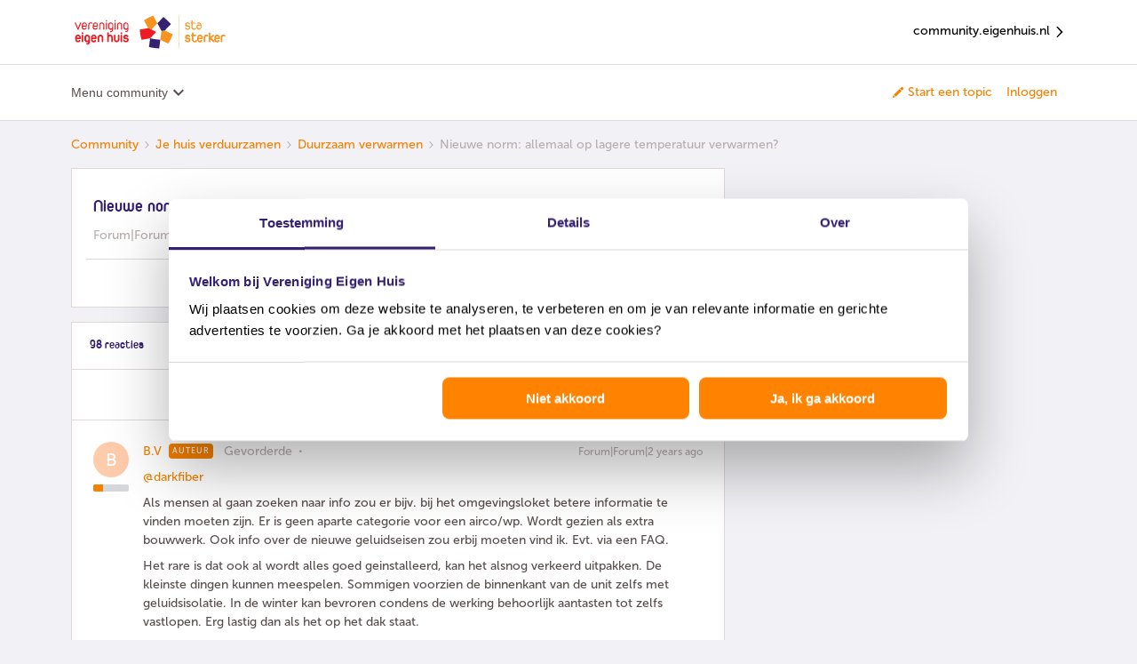

--- FILE ---
content_type: text/html; charset=UTF-8
request_url: https://community.eigenhuis.nl/duurzaam-verwarmen-12/nieuwe-norm-allemaal-op-lagere-temperatuur-verwarmen-1287/index3.html?sort=likes.desc
body_size: 84102
content:
<!DOCTYPE html>
<html lang="nl">
<head>
                        <meta name="robots" content="index, follow" />
                    <script>
window.adv_lib = window.adv_lib || {};
window.adv_global = window.adv_global || {};

// Global settings
adv_global["gtm_container"] = "GTM-PBB5B2WZ";
adv_global["gtm_datalayer"] = "myGTMDataLayer";
adv_global["deq_input"] = "digitalEventQueue";
adv_global["deq_processed"] = "processedEventQueue";

// Killswitches
adv_global["enable_gtm"] = 1;
adv_global["enable_dimml"] = 0;

/*** DO NOT EDIT BELOW THIS LINE ***/

/*
 Adversitement Digital Event Queue.
 Copyright (c) 2016-2017: Insite Innovations and Properties B.V.,
 Liessentstraat 9A, 5405 AH Uden, The Netherlands.
 Email: legal@adversitement.com. All rights reserved.

 This software is licensed under terms which can be found at:
 https://bitbucket.org/adversitement/deq/src/master/license.txt
 These terms include the terms of the Lesser General Public License (LGPL),
 version 3, as published by the Free Software Foundation. The full LGPL license
 text can be found at: http://www.gnu.org/copyleft/lesser.html.
*/
(function(k){function l(f){if(g[f])return g[f].exports;var e=g[f]={i:f,l:!1,exports:{}};k[f].call(e.exports,e,e.exports,l);e.l=!0;return e.exports}var g={};l.m=k;l.c=g;l.i=function(f){return f};l.d=function(f,e,d){l.o(f,e)||Object.defineProperty(f,e,{configurable:!1,enumerable:!0,get:d})};l.n=function(f){var e=f&&f.__esModule?function(){return f["default"]}:function(){return f};l.d(e,"a",e);return e};l.o=function(f,e){return Object.prototype.hasOwnProperty.call(f,e)};l.p="";return l(l.s=5)})([function(k,
l){function g(f,e){var d=this;d.version="1.3.2 core";d.name=f;d.listeners=[];d.events=[];d.history=[];d.__private={};d.__private.lib={isArray:function(b){return b&&"[object Array]"===Object.prototype.toString.call(b)},mergeObj:function(){for(var b={},a,c,h=[].splice.call(arguments,0);0<h.length;)if(a=h.splice(0,1)[0],"[object Object]"==Object.prototype.toString.call(a))for(c in a)a.hasOwnProperty(c)&&("[object Object]"==Object.prototype.toString.call(a[c])?b[c]=d.__private.lib.mergeObj(b[c]||{},a[c]):
b[c]=d.__private.lib.deepCopy(a[c]));return b},deepCopy:function(b){switch(Object.prototype.toString.call(b)){case "[object Object]":return d.__private.lib.mergeObj({},b);case "[object Array]":var a=[];for(var c=0,h=b.length;c<h;c++)a[c]=d.__private.lib.deepCopy(b[c]);return a;default:return b}},copyObj:function(b){return d.__private.lib.mergeObj({},b)},logError:function(b,a,c){var h={};h.deq_error_type=b;h.deq_error_message=a;"object"==typeof c&&(c.fileName&&c.lineNumber&&(h.deq_error_location=c.fileName+
" ("+c.lineNumber+")"),c.name&&c.message&&(h.deq_error_details=c.name+": "+c.message),c.stack&&(h.deq_error_stack=c.stack.toString()),c.deq_listener&&(h.deq_error_listener=c.deq_listener),c.deq_event&&(h.deq_error_event=c.deq_event));d.push({command:"ADD EVENT",name:"deq error",data:h})},callEventCallback:function(b,a,c,h){try{var m=d.__private.lib.copyObj(a);c.call(c,b,m,d)}catch(n){"deq error"!=b&&(n.deq_listener=h,n.deq_event=b,d.__private.lib.logError("listener","listener ("+h+") failed on '"+
b,n))}},checkAndExecuteEventMatch:function(b,a){try{var c=d.listeners[a],h=d.events[b];if(!(d.__private.lib.isArray(c)&&3<=c.length))throw Error("Invalid reference to listeners["+a+"] in checkAndExecuteEventMatch");if(!(d.__private.lib.isArray(h)&&2<=h.length))throw Error("Invalid reference to events["+b+"] in checkAndExecuteEventMatch");var m=h[0],n=h[1],f=c[0],e=c[1],g=c[2];!m.match(new RegExp("^"+e+"$","i"))||m.match(/^deq error$/i)&&".*"==e||d.__private.lib.callEventCallback(m,n,g,f)}catch(p){d.__private.lib.logError("checkAndExecuteEventMatch",
p.message,p)}},addListener:function(b){if("object"==typeof b&&"function"==typeof b.handler&&"string"==typeof b.matchEvent){b.name=b.name||"unnamed listener";var a=d.listeners.push([b.name,b.matchEvent,b.handler]);a--;if(!b.skipHistory){b=0;for(var c=d.events.length;b<c;b++)d.__private.lib.checkAndExecuteEventMatch(b,a)}}else d.__private.lib.logError("add listener","invalid input",{deq_listener:b.name})},addEvent:function(b){if("string"!=typeof b.name||"undefined"!=typeof b.data&&"object"!=typeof b.data){var a=
{};"string"==typeof b.name&&(a.deq_event=b.name);d.__private.lib.logError("add event","invalid input",a)}else{try{a=d.__private.lib.copyObj(b.data)}catch(h){return h.deq_event=b.name,d.__private.lib.logError("add event","invalid event object",h),!1}a.event=b.name;a.event_timestamp_deq=(new Date).getTime();b=d.events.push([b.name,a]);b--;a=0;for(var c=d.listeners.length;a<c;a++)d.__private.lib.checkAndExecuteEventMatch(b,a)}}};d.__private.commandMapping={"ADD EVENT":d.__private.lib.addEvent,"ADD LISTENER":d.__private.lib.addListener};
d.push=function(b){d.history.push(b);if("object"==typeof b&&"string"==typeof b.command){var a=b.command.toUpperCase();b=d.__private.lib.copyObj(b);d.__private.commandMapping.hasOwnProperty(a)?d.__private.commandMapping[a].call(this,b):d.__private.lib.logError("push","command '"+a+"' is unknown")}else d.__private.lib.logError("push","invalid input: use .push({command:'#command#',#param1#:'param1_value',...})")};d.pushBulk=function(b){if(d.__private.lib.isArray(b))for(;0<b.length;)d.push(b.shift())};
Object.getPrototypeOf(d).constructor===g&&d.pushBulk(e)}g.prototype=[];g.prototype.constructor=g;k.exports=g},function(k,l,g){window.DEQFactory=g(2)},function(k,l,g){try{var f=g(3)}catch(d){f=g(0)}var e="object"==typeof e?e:function(){var d={},b={};d.get=function(a,c){b.hasOwnProperty(a)?"undefined"!=typeof c&&b[a].pushBulk(c):b[a]=new f(a,c);return b[a]};d.getAll=function(){return b};return d}();k.exports=e},function(k,l,g){function f(d,b){e.call(this,d,b);var a=this;a.version=a.version.split(" ")[0]+
" Persist";var c=new (g(4))(this.name);a.__private.lib.persistData=function(h){try{c.addProperties(h)}catch(m){a.__private.lib.logError("persist data",m.message,m)}};a.__private.lib.deferData=function(h){try{h.duration="DEFER",c.addProperties(h)}catch(m){a.__private.lib.logError("defer data",m.message,m)}};a.__private.commandMapping["PERSIST DATA"]=a.__private.lib.persistData;a.__private.commandMapping["DEFER DATA"]=a.__private.lib.deferData;a.__private.lib.addEventOrigin=a.__private.lib.addEvent;
a.__private.lib.addEvent=function(h){if(h&&"deq error"!=h.name)try{var b={};b.matchEvent=h.name;h.data=a.__private.lib.mergeObj(c.getProperties(b),h.data)}catch(n){return n.deq_event=h.name,a.__private.lib.logError("add event","invalid event object",n),!1}a.__private.lib.addEventOrigin(h)};a.__private.commandMapping["ADD EVENT"]=a.__private.lib.addEvent;Object.getPrototypeOf(a).constructor===f&&a.pushBulk(b)}var e=g(0);f.prototype=new e;f.prototype.constructor=f;k.exports=f},function(k,l){k.exports=
function(g){function f(){for(var c={},a,b,d=[].splice.call(arguments,0);0<d.length;)if(a=d.splice(0,1)[0],"[object Object]"==Object.prototype.toString.call(a))for(b in a)a.hasOwnProperty(b)&&("[object Object]"==Object.prototype.toString.call(a[b])?c[b]=f(c[b]||{},a[b]):c[b]=a[b]);return c}function e(c,a){this.storage={};this.COOKIE_NAME=c;this.COOKIE_LIFETIME=a}function d(){this.backendStorage={}}function b(c){this.STORAGE_NAME=c||"deq_defer";e.call(this,c)}this.LASTING_COOKIE_LIFETIME=31536E4;this.storePostFix=
"deq_pers_"+g;e.prototype={loadPropertiesFromBackend:function(){var c=void 0;var a=(c=document.cookie.match("(^|;)\\s*"+this.COOKIE_NAME+"\\s*=\\s*([^;]+)"))?decodeURIComponent(c.pop()):null;null!=a&&(this.storage=JSON.parse(a))},checkAndUpdateExpiryAttributes:function(){for(var c=Date.now(),a=Object.keys(this.storage),b=0,d=a.length;b<d;b++)for(var f=this.storage[a[b]],e=Object.keys(f.dataAttributes),g=0,l=e.length;g<l;g++){var k=f.dataAttributes[e[g]];!isNaN(k.expiry)&&parseInt(k.expiry)<c?this.remove(e[g],
a[b]):k.renew&&!isNaN(k.renew)&&(k.expiry=this.determineExpiry({duration:k.renew}))}},loadProperties:function(){this.loadPropertiesFromBackend();this.checkAndUpdateExpiryAttributes()},saveProperties:function(){var c=this.COOKIE_NAME,a=JSON.stringify(this.storage),b=this.COOKIE_LIFETIME,d=void 0,f=void 0;var e="";b&&(b=Number(b),e=new Date,e.setSeconds(e.getSeconds()+b),e=";expires="+e.toUTCString());b="";if(!d){d=document.location.hostname;d=d.split(".");var g=d[d.length-1];if(1<d.length){var k=d[d.length-
2];g=k+"."+g;if("com"===k||"co"===k)g=d[d.length-3]+"."+g}d=g}0<d.indexOf(".")&&(b=";domain=."+d);f||(f="/");document.cookie=c+"="+encodeURIComponent(a)+e+";path="+f+b},addProperties:function(c){for(var a=this.storage[c.matchEvent]||{data:{},dataAttributes:{}},b=Object.keys(c.data),d=0,f=b.length;d<f;d++){var e=b[d];a.data[e]=c.data[e];a.dataAttributes[e]={expiry:this.determineExpiry(c),renew:c.renew&&!isNaN(c.duration)?c.duration:!1}}this.storage[c.matchEvent]=a},getProperties:function(c){if(!c.hasOwnProperty("matchEvent")||
"string"!=typeof c.matchEvent)throw Error("Invalid input for matchEvent property");for(var a={},b=Object.keys(this.storage),d=0,e=b.length;d<e;d++)c.matchEvent.match(new RegExp("^"+b[d]+"$","i"))&&(a=f(a,this.storage[b[d]].data));return a},findEventMatchForKey:function(c){for(var a=Object.keys(this.storage),b=0,d=a.length;b<d;b++)if(this.storage[a[b]].data.hasOwnProperty(c))return a[b]},remove:function(a,b){for(var c=b||this.findEventMatchForKey(a);c;)delete this.storage[c].data[a],delete this.storage[c].dataAttributes[a],
c=b?!1:this.findEventMatchForKey(a)},determineExpiry:function(a){if(a.duration){var c=new Date;return isNaN(a.duration)?a.duration:c.setSeconds(c.getSeconds()+parseInt(a.duration))}return a.duration}};d.prototype=new e;d.prototype.constructor=d;d.prototype.loadPropertiesFromBackend=function(){this.storage=f({},this.backendStorage)};d.prototype.saveProperties=function(){this.backendStorage=f({},this.storage)};b.prototype=new e;b.prototype.constructor=b;b.prototype.getProperties=function(a){if(!a.hasOwnProperty("matchEvent")||
"string"!=typeof a.matchEvent)throw Error("Invalid input for matchEvent property");for(var c={},b=Object.keys(this.storage),d=0,e=b.length;d<e;d++)if(a.matchEvent.match(new RegExp("^"+b[d]+"$","i"))){var g=this.storage[b[d]].data;c=f(c,g);g=Object.keys(g);for(var k=0,l=g.length;k<l;k++)this.remove(g[k],b[d])}return c};var a=this;a.myPageloadStorage=new d;a.mySessionStorage=new e(this.storePostFix+"_s");a.myLastingStorage=new e(this.storePostFix+"_l",this.LASTING_COOKIE_LIFETIME);a.myDeferStorage=
new b(this.storePostFix+"_d");a.loadStores=function(){a.myLastingStorage.loadProperties();a.mySessionStorage.loadProperties();a.myPageloadStorage.loadProperties();a.myDeferStorage.loadProperties()};a.saveStores=function(){a.myLastingStorage.saveProperties();a.mySessionStorage.saveProperties();a.myPageloadStorage.saveProperties();a.myDeferStorage.saveProperties()};a.getStorageForDuration=function(c){if("DEFER"===c)return a.myDeferStorage;if("PAGELOAD"===c)return a.myPageloadStorage;if("SESSION"===
c)return a.mySessionStorage;c=parseInt(c);return isNaN(c)?a.mySessionStorage:a.myLastingStorage};a.deletePropertyWithKey=function(c){a.myPageloadStorage.remove(c);a.mySessionStorage.remove(c);a.myLastingStorage.remove(c);a.myDeferStorage.remove(c)};a.deleteProperties=function(c){c=Object.keys(c);for(var b=0,d=c.length;b<d;b++)a.deletePropertyWithKey(c[b])};a.addProperties=function(b){if(!b.hasOwnProperty("data")||"object"!=typeof b.data)throw Error("Invalid input for data property");if(!b.hasOwnProperty("matchEvent")||
"string"!=typeof b.matchEvent)throw Error("Invalid input for matchEvent property");a.loadStores();a.deleteProperties(b.data);a.getStorageForDuration(b.duration).addProperties(b);a.saveStores()};a.getProperties=function(b){if(!b.hasOwnProperty("matchEvent")||"string"!=typeof b.matchEvent)throw Error("Invalid input for matchEvent property");a.loadStores();var c=a.myPageloadStorage.getProperties(b),d=a.mySessionStorage.getProperties(b),e=a.myLastingStorage.getProperties(b);b=a.myDeferStorage.getProperties(b);
a.saveStores();return f(e,d,c,b)}}},function(k,l,g){k.exports=g(1)}]);

// Init DEQs
window[adv_global["deq_input"]] = DEQFactory.get(
  adv_global["deq_input"],
  window[adv_global["deq_input"]]
);
window[adv_global["deq_processed"]] = window.DEQFactory.get(
  adv_global["deq_processed"],
  window[adv_global["deq_processed"]]
);

// Load Google Tag Manager
adv_global["enable_gtm"] &&
  (function(w, d, s, l, i) {
    w[l] = w[l] || [];
    w[l].push({
      "gtm.start": new Date().getTime(),
      event: "gtm.js"
    });
    var f = d.getElementsByTagName(s)[0],
      j = d.createElement(s),
      dl = l != "dataLayer" ? "&l=" + l : "";
    j.async = true;
    j.src = "https://www.googletagmanager.com/gtm.js?id=" + i + dl;
    f.parentNode.insertBefore(j, f);
  })(
    window,
    document,
    "script",
    adv_global["gtm_datalayer"],
    adv_global["gtm_container"]
  );

/** O2MC DimML Platform v1.0 **/
adv_global["enable_dimml"] &&
  (function(a, b) {
    a = document.createElement("script");
    b = document.getElementsByTagName("script")[0];
    a.type = "text/javascript";
    a.async = !0;
    a.src = "//cdn.dimml.io/dimml.js";
    b.parentNode.insertBefore(a, b);
  })();
</script>
    
        

<meta charset="UTF-8" />
<meta name="viewport" content="width=device-width, initial-scale=1.0" />
<meta name="format-detection" content="telephone=no">
<meta name="HandheldFriendly" content="true" />
<meta http-equiv="X-UA-Compatible" content="ie=edge"><script type="text/javascript">(window.NREUM||(NREUM={})).init={ajax:{deny_list:["bam.nr-data.net"]},feature_flags:["soft_nav"]};(window.NREUM||(NREUM={})).loader_config={licenseKey:"5364be9000",applicationID:"142713205",browserID:"142713457"};;/*! For license information please see nr-loader-rum-1.308.0.min.js.LICENSE.txt */
(()=>{var e,t,r={163:(e,t,r)=>{"use strict";r.d(t,{j:()=>E});var n=r(384),i=r(1741);var a=r(2555);r(860).K7.genericEvents;const s="experimental.resources",o="register",c=e=>{if(!e||"string"!=typeof e)return!1;try{document.createDocumentFragment().querySelector(e)}catch{return!1}return!0};var d=r(2614),u=r(944),l=r(8122);const f="[data-nr-mask]",g=e=>(0,l.a)(e,(()=>{const e={feature_flags:[],experimental:{allow_registered_children:!1,resources:!1},mask_selector:"*",block_selector:"[data-nr-block]",mask_input_options:{color:!1,date:!1,"datetime-local":!1,email:!1,month:!1,number:!1,range:!1,search:!1,tel:!1,text:!1,time:!1,url:!1,week:!1,textarea:!1,select:!1,password:!0}};return{ajax:{deny_list:void 0,block_internal:!0,enabled:!0,autoStart:!0},api:{get allow_registered_children(){return e.feature_flags.includes(o)||e.experimental.allow_registered_children},set allow_registered_children(t){e.experimental.allow_registered_children=t},duplicate_registered_data:!1},browser_consent_mode:{enabled:!1},distributed_tracing:{enabled:void 0,exclude_newrelic_header:void 0,cors_use_newrelic_header:void 0,cors_use_tracecontext_headers:void 0,allowed_origins:void 0},get feature_flags(){return e.feature_flags},set feature_flags(t){e.feature_flags=t},generic_events:{enabled:!0,autoStart:!0},harvest:{interval:30},jserrors:{enabled:!0,autoStart:!0},logging:{enabled:!0,autoStart:!0},metrics:{enabled:!0,autoStart:!0},obfuscate:void 0,page_action:{enabled:!0},page_view_event:{enabled:!0,autoStart:!0},page_view_timing:{enabled:!0,autoStart:!0},performance:{capture_marks:!1,capture_measures:!1,capture_detail:!0,resources:{get enabled(){return e.feature_flags.includes(s)||e.experimental.resources},set enabled(t){e.experimental.resources=t},asset_types:[],first_party_domains:[],ignore_newrelic:!0}},privacy:{cookies_enabled:!0},proxy:{assets:void 0,beacon:void 0},session:{expiresMs:d.wk,inactiveMs:d.BB},session_replay:{autoStart:!0,enabled:!1,preload:!1,sampling_rate:10,error_sampling_rate:100,collect_fonts:!1,inline_images:!1,fix_stylesheets:!0,mask_all_inputs:!0,get mask_text_selector(){return e.mask_selector},set mask_text_selector(t){c(t)?e.mask_selector="".concat(t,",").concat(f):""===t||null===t?e.mask_selector=f:(0,u.R)(5,t)},get block_class(){return"nr-block"},get ignore_class(){return"nr-ignore"},get mask_text_class(){return"nr-mask"},get block_selector(){return e.block_selector},set block_selector(t){c(t)?e.block_selector+=",".concat(t):""!==t&&(0,u.R)(6,t)},get mask_input_options(){return e.mask_input_options},set mask_input_options(t){t&&"object"==typeof t?e.mask_input_options={...t,password:!0}:(0,u.R)(7,t)}},session_trace:{enabled:!0,autoStart:!0},soft_navigations:{enabled:!0,autoStart:!0},spa:{enabled:!0,autoStart:!0},ssl:void 0,user_actions:{enabled:!0,elementAttributes:["id","className","tagName","type"]}}})());var p=r(6154),m=r(9324);let h=0;const v={buildEnv:m.F3,distMethod:m.Xs,version:m.xv,originTime:p.WN},b={consented:!1},y={appMetadata:{},get consented(){return this.session?.state?.consent||b.consented},set consented(e){b.consented=e},customTransaction:void 0,denyList:void 0,disabled:!1,harvester:void 0,isolatedBacklog:!1,isRecording:!1,loaderType:void 0,maxBytes:3e4,obfuscator:void 0,onerror:void 0,ptid:void 0,releaseIds:{},session:void 0,timeKeeper:void 0,registeredEntities:[],jsAttributesMetadata:{bytes:0},get harvestCount(){return++h}},_=e=>{const t=(0,l.a)(e,y),r=Object.keys(v).reduce((e,t)=>(e[t]={value:v[t],writable:!1,configurable:!0,enumerable:!0},e),{});return Object.defineProperties(t,r)};var w=r(5701);const x=e=>{const t=e.startsWith("http");e+="/",r.p=t?e:"https://"+e};var R=r(7836),k=r(3241);const A={accountID:void 0,trustKey:void 0,agentID:void 0,licenseKey:void 0,applicationID:void 0,xpid:void 0},S=e=>(0,l.a)(e,A),T=new Set;function E(e,t={},r,s){let{init:o,info:c,loader_config:d,runtime:u={},exposed:l=!0}=t;if(!c){const e=(0,n.pV)();o=e.init,c=e.info,d=e.loader_config}e.init=g(o||{}),e.loader_config=S(d||{}),c.jsAttributes??={},p.bv&&(c.jsAttributes.isWorker=!0),e.info=(0,a.D)(c);const f=e.init,m=[c.beacon,c.errorBeacon];T.has(e.agentIdentifier)||(f.proxy.assets&&(x(f.proxy.assets),m.push(f.proxy.assets)),f.proxy.beacon&&m.push(f.proxy.beacon),e.beacons=[...m],function(e){const t=(0,n.pV)();Object.getOwnPropertyNames(i.W.prototype).forEach(r=>{const n=i.W.prototype[r];if("function"!=typeof n||"constructor"===n)return;let a=t[r];e[r]&&!1!==e.exposed&&"micro-agent"!==e.runtime?.loaderType&&(t[r]=(...t)=>{const n=e[r](...t);return a?a(...t):n})})}(e),(0,n.US)("activatedFeatures",w.B)),u.denyList=[...f.ajax.deny_list||[],...f.ajax.block_internal?m:[]],u.ptid=e.agentIdentifier,u.loaderType=r,e.runtime=_(u),T.has(e.agentIdentifier)||(e.ee=R.ee.get(e.agentIdentifier),e.exposed=l,(0,k.W)({agentIdentifier:e.agentIdentifier,drained:!!w.B?.[e.agentIdentifier],type:"lifecycle",name:"initialize",feature:void 0,data:e.config})),T.add(e.agentIdentifier)}},384:(e,t,r)=>{"use strict";r.d(t,{NT:()=>s,US:()=>u,Zm:()=>o,bQ:()=>d,dV:()=>c,pV:()=>l});var n=r(6154),i=r(1863),a=r(1910);const s={beacon:"bam.nr-data.net",errorBeacon:"bam.nr-data.net"};function o(){return n.gm.NREUM||(n.gm.NREUM={}),void 0===n.gm.newrelic&&(n.gm.newrelic=n.gm.NREUM),n.gm.NREUM}function c(){let e=o();return e.o||(e.o={ST:n.gm.setTimeout,SI:n.gm.setImmediate||n.gm.setInterval,CT:n.gm.clearTimeout,XHR:n.gm.XMLHttpRequest,REQ:n.gm.Request,EV:n.gm.Event,PR:n.gm.Promise,MO:n.gm.MutationObserver,FETCH:n.gm.fetch,WS:n.gm.WebSocket},(0,a.i)(...Object.values(e.o))),e}function d(e,t){let r=o();r.initializedAgents??={},t.initializedAt={ms:(0,i.t)(),date:new Date},r.initializedAgents[e]=t}function u(e,t){o()[e]=t}function l(){return function(){let e=o();const t=e.info||{};e.info={beacon:s.beacon,errorBeacon:s.errorBeacon,...t}}(),function(){let e=o();const t=e.init||{};e.init={...t}}(),c(),function(){let e=o();const t=e.loader_config||{};e.loader_config={...t}}(),o()}},782:(e,t,r)=>{"use strict";r.d(t,{T:()=>n});const n=r(860).K7.pageViewTiming},860:(e,t,r)=>{"use strict";r.d(t,{$J:()=>u,K7:()=>c,P3:()=>d,XX:()=>i,Yy:()=>o,df:()=>a,qY:()=>n,v4:()=>s});const n="events",i="jserrors",a="browser/blobs",s="rum",o="browser/logs",c={ajax:"ajax",genericEvents:"generic_events",jserrors:i,logging:"logging",metrics:"metrics",pageAction:"page_action",pageViewEvent:"page_view_event",pageViewTiming:"page_view_timing",sessionReplay:"session_replay",sessionTrace:"session_trace",softNav:"soft_navigations",spa:"spa"},d={[c.pageViewEvent]:1,[c.pageViewTiming]:2,[c.metrics]:3,[c.jserrors]:4,[c.spa]:5,[c.ajax]:6,[c.sessionTrace]:7,[c.softNav]:8,[c.sessionReplay]:9,[c.logging]:10,[c.genericEvents]:11},u={[c.pageViewEvent]:s,[c.pageViewTiming]:n,[c.ajax]:n,[c.spa]:n,[c.softNav]:n,[c.metrics]:i,[c.jserrors]:i,[c.sessionTrace]:a,[c.sessionReplay]:a,[c.logging]:o,[c.genericEvents]:"ins"}},944:(e,t,r)=>{"use strict";r.d(t,{R:()=>i});var n=r(3241);function i(e,t){"function"==typeof console.debug&&(console.debug("New Relic Warning: https://github.com/newrelic/newrelic-browser-agent/blob/main/docs/warning-codes.md#".concat(e),t),(0,n.W)({agentIdentifier:null,drained:null,type:"data",name:"warn",feature:"warn",data:{code:e,secondary:t}}))}},1687:(e,t,r)=>{"use strict";r.d(t,{Ak:()=>d,Ze:()=>f,x3:()=>u});var n=r(3241),i=r(7836),a=r(3606),s=r(860),o=r(2646);const c={};function d(e,t){const r={staged:!1,priority:s.P3[t]||0};l(e),c[e].get(t)||c[e].set(t,r)}function u(e,t){e&&c[e]&&(c[e].get(t)&&c[e].delete(t),p(e,t,!1),c[e].size&&g(e))}function l(e){if(!e)throw new Error("agentIdentifier required");c[e]||(c[e]=new Map)}function f(e="",t="feature",r=!1){if(l(e),!e||!c[e].get(t)||r)return p(e,t);c[e].get(t).staged=!0,g(e)}function g(e){const t=Array.from(c[e]);t.every(([e,t])=>t.staged)&&(t.sort((e,t)=>e[1].priority-t[1].priority),t.forEach(([t])=>{c[e].delete(t),p(e,t)}))}function p(e,t,r=!0){const s=e?i.ee.get(e):i.ee,c=a.i.handlers;if(!s.aborted&&s.backlog&&c){if((0,n.W)({agentIdentifier:e,type:"lifecycle",name:"drain",feature:t}),r){const e=s.backlog[t],r=c[t];if(r){for(let t=0;e&&t<e.length;++t)m(e[t],r);Object.entries(r).forEach(([e,t])=>{Object.values(t||{}).forEach(t=>{t[0]?.on&&t[0]?.context()instanceof o.y&&t[0].on(e,t[1])})})}}s.isolatedBacklog||delete c[t],s.backlog[t]=null,s.emit("drain-"+t,[])}}function m(e,t){var r=e[1];Object.values(t[r]||{}).forEach(t=>{var r=e[0];if(t[0]===r){var n=t[1],i=e[3],a=e[2];n.apply(i,a)}})}},1738:(e,t,r)=>{"use strict";r.d(t,{U:()=>g,Y:()=>f});var n=r(3241),i=r(9908),a=r(1863),s=r(944),o=r(5701),c=r(3969),d=r(8362),u=r(860),l=r(4261);function f(e,t,r,a){const f=a||r;!f||f[e]&&f[e]!==d.d.prototype[e]||(f[e]=function(){(0,i.p)(c.xV,["API/"+e+"/called"],void 0,u.K7.metrics,r.ee),(0,n.W)({agentIdentifier:r.agentIdentifier,drained:!!o.B?.[r.agentIdentifier],type:"data",name:"api",feature:l.Pl+e,data:{}});try{return t.apply(this,arguments)}catch(e){(0,s.R)(23,e)}})}function g(e,t,r,n,s){const o=e.info;null===r?delete o.jsAttributes[t]:o.jsAttributes[t]=r,(s||null===r)&&(0,i.p)(l.Pl+n,[(0,a.t)(),t,r],void 0,"session",e.ee)}},1741:(e,t,r)=>{"use strict";r.d(t,{W:()=>a});var n=r(944),i=r(4261);class a{#e(e,...t){if(this[e]!==a.prototype[e])return this[e](...t);(0,n.R)(35,e)}addPageAction(e,t){return this.#e(i.hG,e,t)}register(e){return this.#e(i.eY,e)}recordCustomEvent(e,t){return this.#e(i.fF,e,t)}setPageViewName(e,t){return this.#e(i.Fw,e,t)}setCustomAttribute(e,t,r){return this.#e(i.cD,e,t,r)}noticeError(e,t){return this.#e(i.o5,e,t)}setUserId(e,t=!1){return this.#e(i.Dl,e,t)}setApplicationVersion(e){return this.#e(i.nb,e)}setErrorHandler(e){return this.#e(i.bt,e)}addRelease(e,t){return this.#e(i.k6,e,t)}log(e,t){return this.#e(i.$9,e,t)}start(){return this.#e(i.d3)}finished(e){return this.#e(i.BL,e)}recordReplay(){return this.#e(i.CH)}pauseReplay(){return this.#e(i.Tb)}addToTrace(e){return this.#e(i.U2,e)}setCurrentRouteName(e){return this.#e(i.PA,e)}interaction(e){return this.#e(i.dT,e)}wrapLogger(e,t,r){return this.#e(i.Wb,e,t,r)}measure(e,t){return this.#e(i.V1,e,t)}consent(e){return this.#e(i.Pv,e)}}},1863:(e,t,r)=>{"use strict";function n(){return Math.floor(performance.now())}r.d(t,{t:()=>n})},1910:(e,t,r)=>{"use strict";r.d(t,{i:()=>a});var n=r(944);const i=new Map;function a(...e){return e.every(e=>{if(i.has(e))return i.get(e);const t="function"==typeof e?e.toString():"",r=t.includes("[native code]"),a=t.includes("nrWrapper");return r||a||(0,n.R)(64,e?.name||t),i.set(e,r),r})}},2555:(e,t,r)=>{"use strict";r.d(t,{D:()=>o,f:()=>s});var n=r(384),i=r(8122);const a={beacon:n.NT.beacon,errorBeacon:n.NT.errorBeacon,licenseKey:void 0,applicationID:void 0,sa:void 0,queueTime:void 0,applicationTime:void 0,ttGuid:void 0,user:void 0,account:void 0,product:void 0,extra:void 0,jsAttributes:{},userAttributes:void 0,atts:void 0,transactionName:void 0,tNamePlain:void 0};function s(e){try{return!!e.licenseKey&&!!e.errorBeacon&&!!e.applicationID}catch(e){return!1}}const o=e=>(0,i.a)(e,a)},2614:(e,t,r)=>{"use strict";r.d(t,{BB:()=>s,H3:()=>n,g:()=>d,iL:()=>c,tS:()=>o,uh:()=>i,wk:()=>a});const n="NRBA",i="SESSION",a=144e5,s=18e5,o={STARTED:"session-started",PAUSE:"session-pause",RESET:"session-reset",RESUME:"session-resume",UPDATE:"session-update"},c={SAME_TAB:"same-tab",CROSS_TAB:"cross-tab"},d={OFF:0,FULL:1,ERROR:2}},2646:(e,t,r)=>{"use strict";r.d(t,{y:()=>n});class n{constructor(e){this.contextId=e}}},2843:(e,t,r)=>{"use strict";r.d(t,{G:()=>a,u:()=>i});var n=r(3878);function i(e,t=!1,r,i){(0,n.DD)("visibilitychange",function(){if(t)return void("hidden"===document.visibilityState&&e());e(document.visibilityState)},r,i)}function a(e,t,r){(0,n.sp)("pagehide",e,t,r)}},3241:(e,t,r)=>{"use strict";r.d(t,{W:()=>a});var n=r(6154);const i="newrelic";function a(e={}){try{n.gm.dispatchEvent(new CustomEvent(i,{detail:e}))}catch(e){}}},3606:(e,t,r)=>{"use strict";r.d(t,{i:()=>a});var n=r(9908);a.on=s;var i=a.handlers={};function a(e,t,r,a){s(a||n.d,i,e,t,r)}function s(e,t,r,i,a){a||(a="feature"),e||(e=n.d);var s=t[a]=t[a]||{};(s[r]=s[r]||[]).push([e,i])}},3878:(e,t,r)=>{"use strict";function n(e,t){return{capture:e,passive:!1,signal:t}}function i(e,t,r=!1,i){window.addEventListener(e,t,n(r,i))}function a(e,t,r=!1,i){document.addEventListener(e,t,n(r,i))}r.d(t,{DD:()=>a,jT:()=>n,sp:()=>i})},3969:(e,t,r)=>{"use strict";r.d(t,{TZ:()=>n,XG:()=>o,rs:()=>i,xV:()=>s,z_:()=>a});const n=r(860).K7.metrics,i="sm",a="cm",s="storeSupportabilityMetrics",o="storeEventMetrics"},4234:(e,t,r)=>{"use strict";r.d(t,{W:()=>a});var n=r(7836),i=r(1687);class a{constructor(e,t){this.agentIdentifier=e,this.ee=n.ee.get(e),this.featureName=t,this.blocked=!1}deregisterDrain(){(0,i.x3)(this.agentIdentifier,this.featureName)}}},4261:(e,t,r)=>{"use strict";r.d(t,{$9:()=>d,BL:()=>o,CH:()=>g,Dl:()=>_,Fw:()=>y,PA:()=>h,Pl:()=>n,Pv:()=>k,Tb:()=>l,U2:()=>a,V1:()=>R,Wb:()=>x,bt:()=>b,cD:()=>v,d3:()=>w,dT:()=>c,eY:()=>p,fF:()=>f,hG:()=>i,k6:()=>s,nb:()=>m,o5:()=>u});const n="api-",i="addPageAction",a="addToTrace",s="addRelease",o="finished",c="interaction",d="log",u="noticeError",l="pauseReplay",f="recordCustomEvent",g="recordReplay",p="register",m="setApplicationVersion",h="setCurrentRouteName",v="setCustomAttribute",b="setErrorHandler",y="setPageViewName",_="setUserId",w="start",x="wrapLogger",R="measure",k="consent"},5289:(e,t,r)=>{"use strict";r.d(t,{GG:()=>s,Qr:()=>c,sB:()=>o});var n=r(3878),i=r(6389);function a(){return"undefined"==typeof document||"complete"===document.readyState}function s(e,t){if(a())return e();const r=(0,i.J)(e),s=setInterval(()=>{a()&&(clearInterval(s),r())},500);(0,n.sp)("load",r,t)}function o(e){if(a())return e();(0,n.DD)("DOMContentLoaded",e)}function c(e){if(a())return e();(0,n.sp)("popstate",e)}},5607:(e,t,r)=>{"use strict";r.d(t,{W:()=>n});const n=(0,r(9566).bz)()},5701:(e,t,r)=>{"use strict";r.d(t,{B:()=>a,t:()=>s});var n=r(3241);const i=new Set,a={};function s(e,t){const r=t.agentIdentifier;a[r]??={},e&&"object"==typeof e&&(i.has(r)||(t.ee.emit("rumresp",[e]),a[r]=e,i.add(r),(0,n.W)({agentIdentifier:r,loaded:!0,drained:!0,type:"lifecycle",name:"load",feature:void 0,data:e})))}},6154:(e,t,r)=>{"use strict";r.d(t,{OF:()=>c,RI:()=>i,WN:()=>u,bv:()=>a,eN:()=>l,gm:()=>s,mw:()=>o,sb:()=>d});var n=r(1863);const i="undefined"!=typeof window&&!!window.document,a="undefined"!=typeof WorkerGlobalScope&&("undefined"!=typeof self&&self instanceof WorkerGlobalScope&&self.navigator instanceof WorkerNavigator||"undefined"!=typeof globalThis&&globalThis instanceof WorkerGlobalScope&&globalThis.navigator instanceof WorkerNavigator),s=i?window:"undefined"!=typeof WorkerGlobalScope&&("undefined"!=typeof self&&self instanceof WorkerGlobalScope&&self||"undefined"!=typeof globalThis&&globalThis instanceof WorkerGlobalScope&&globalThis),o=Boolean("hidden"===s?.document?.visibilityState),c=/iPad|iPhone|iPod/.test(s.navigator?.userAgent),d=c&&"undefined"==typeof SharedWorker,u=((()=>{const e=s.navigator?.userAgent?.match(/Firefox[/\s](\d+\.\d+)/);Array.isArray(e)&&e.length>=2&&e[1]})(),Date.now()-(0,n.t)()),l=()=>"undefined"!=typeof PerformanceNavigationTiming&&s?.performance?.getEntriesByType("navigation")?.[0]?.responseStart},6389:(e,t,r)=>{"use strict";function n(e,t=500,r={}){const n=r?.leading||!1;let i;return(...r)=>{n&&void 0===i&&(e.apply(this,r),i=setTimeout(()=>{i=clearTimeout(i)},t)),n||(clearTimeout(i),i=setTimeout(()=>{e.apply(this,r)},t))}}function i(e){let t=!1;return(...r)=>{t||(t=!0,e.apply(this,r))}}r.d(t,{J:()=>i,s:()=>n})},6630:(e,t,r)=>{"use strict";r.d(t,{T:()=>n});const n=r(860).K7.pageViewEvent},7699:(e,t,r)=>{"use strict";r.d(t,{It:()=>a,KC:()=>o,No:()=>i,qh:()=>s});var n=r(860);const i=16e3,a=1e6,s="SESSION_ERROR",o={[n.K7.logging]:!0,[n.K7.genericEvents]:!1,[n.K7.jserrors]:!1,[n.K7.ajax]:!1}},7836:(e,t,r)=>{"use strict";r.d(t,{P:()=>o,ee:()=>c});var n=r(384),i=r(8990),a=r(2646),s=r(5607);const o="nr@context:".concat(s.W),c=function e(t,r){var n={},s={},u={},l=!1;try{l=16===r.length&&d.initializedAgents?.[r]?.runtime.isolatedBacklog}catch(e){}var f={on:p,addEventListener:p,removeEventListener:function(e,t){var r=n[e];if(!r)return;for(var i=0;i<r.length;i++)r[i]===t&&r.splice(i,1)},emit:function(e,r,n,i,a){!1!==a&&(a=!0);if(c.aborted&&!i)return;t&&a&&t.emit(e,r,n);var o=g(n);m(e).forEach(e=>{e.apply(o,r)});var d=v()[s[e]];d&&d.push([f,e,r,o]);return o},get:h,listeners:m,context:g,buffer:function(e,t){const r=v();if(t=t||"feature",f.aborted)return;Object.entries(e||{}).forEach(([e,n])=>{s[n]=t,t in r||(r[t]=[])})},abort:function(){f._aborted=!0,Object.keys(f.backlog).forEach(e=>{delete f.backlog[e]})},isBuffering:function(e){return!!v()[s[e]]},debugId:r,backlog:l?{}:t&&"object"==typeof t.backlog?t.backlog:{},isolatedBacklog:l};return Object.defineProperty(f,"aborted",{get:()=>{let e=f._aborted||!1;return e||(t&&(e=t.aborted),e)}}),f;function g(e){return e&&e instanceof a.y?e:e?(0,i.I)(e,o,()=>new a.y(o)):new a.y(o)}function p(e,t){n[e]=m(e).concat(t)}function m(e){return n[e]||[]}function h(t){return u[t]=u[t]||e(f,t)}function v(){return f.backlog}}(void 0,"globalEE"),d=(0,n.Zm)();d.ee||(d.ee=c)},8122:(e,t,r)=>{"use strict";r.d(t,{a:()=>i});var n=r(944);function i(e,t){try{if(!e||"object"!=typeof e)return(0,n.R)(3);if(!t||"object"!=typeof t)return(0,n.R)(4);const r=Object.create(Object.getPrototypeOf(t),Object.getOwnPropertyDescriptors(t)),a=0===Object.keys(r).length?e:r;for(let s in a)if(void 0!==e[s])try{if(null===e[s]){r[s]=null;continue}Array.isArray(e[s])&&Array.isArray(t[s])?r[s]=Array.from(new Set([...e[s],...t[s]])):"object"==typeof e[s]&&"object"==typeof t[s]?r[s]=i(e[s],t[s]):r[s]=e[s]}catch(e){r[s]||(0,n.R)(1,e)}return r}catch(e){(0,n.R)(2,e)}}},8362:(e,t,r)=>{"use strict";r.d(t,{d:()=>a});var n=r(9566),i=r(1741);class a extends i.W{agentIdentifier=(0,n.LA)(16)}},8374:(e,t,r)=>{r.nc=(()=>{try{return document?.currentScript?.nonce}catch(e){}return""})()},8990:(e,t,r)=>{"use strict";r.d(t,{I:()=>i});var n=Object.prototype.hasOwnProperty;function i(e,t,r){if(n.call(e,t))return e[t];var i=r();if(Object.defineProperty&&Object.keys)try{return Object.defineProperty(e,t,{value:i,writable:!0,enumerable:!1}),i}catch(e){}return e[t]=i,i}},9324:(e,t,r)=>{"use strict";r.d(t,{F3:()=>i,Xs:()=>a,xv:()=>n});const n="1.308.0",i="PROD",a="CDN"},9566:(e,t,r)=>{"use strict";r.d(t,{LA:()=>o,bz:()=>s});var n=r(6154);const i="xxxxxxxx-xxxx-4xxx-yxxx-xxxxxxxxxxxx";function a(e,t){return e?15&e[t]:16*Math.random()|0}function s(){const e=n.gm?.crypto||n.gm?.msCrypto;let t,r=0;return e&&e.getRandomValues&&(t=e.getRandomValues(new Uint8Array(30))),i.split("").map(e=>"x"===e?a(t,r++).toString(16):"y"===e?(3&a()|8).toString(16):e).join("")}function o(e){const t=n.gm?.crypto||n.gm?.msCrypto;let r,i=0;t&&t.getRandomValues&&(r=t.getRandomValues(new Uint8Array(e)));const s=[];for(var o=0;o<e;o++)s.push(a(r,i++).toString(16));return s.join("")}},9908:(e,t,r)=>{"use strict";r.d(t,{d:()=>n,p:()=>i});var n=r(7836).ee.get("handle");function i(e,t,r,i,a){a?(a.buffer([e],i),a.emit(e,t,r)):(n.buffer([e],i),n.emit(e,t,r))}}},n={};function i(e){var t=n[e];if(void 0!==t)return t.exports;var a=n[e]={exports:{}};return r[e](a,a.exports,i),a.exports}i.m=r,i.d=(e,t)=>{for(var r in t)i.o(t,r)&&!i.o(e,r)&&Object.defineProperty(e,r,{enumerable:!0,get:t[r]})},i.f={},i.e=e=>Promise.all(Object.keys(i.f).reduce((t,r)=>(i.f[r](e,t),t),[])),i.u=e=>"nr-rum-1.308.0.min.js",i.o=(e,t)=>Object.prototype.hasOwnProperty.call(e,t),e={},t="NRBA-1.308.0.PROD:",i.l=(r,n,a,s)=>{if(e[r])e[r].push(n);else{var o,c;if(void 0!==a)for(var d=document.getElementsByTagName("script"),u=0;u<d.length;u++){var l=d[u];if(l.getAttribute("src")==r||l.getAttribute("data-webpack")==t+a){o=l;break}}if(!o){c=!0;var f={296:"sha512-+MIMDsOcckGXa1EdWHqFNv7P+JUkd5kQwCBr3KE6uCvnsBNUrdSt4a/3/L4j4TxtnaMNjHpza2/erNQbpacJQA=="};(o=document.createElement("script")).charset="utf-8",i.nc&&o.setAttribute("nonce",i.nc),o.setAttribute("data-webpack",t+a),o.src=r,0!==o.src.indexOf(window.location.origin+"/")&&(o.crossOrigin="anonymous"),f[s]&&(o.integrity=f[s])}e[r]=[n];var g=(t,n)=>{o.onerror=o.onload=null,clearTimeout(p);var i=e[r];if(delete e[r],o.parentNode&&o.parentNode.removeChild(o),i&&i.forEach(e=>e(n)),t)return t(n)},p=setTimeout(g.bind(null,void 0,{type:"timeout",target:o}),12e4);o.onerror=g.bind(null,o.onerror),o.onload=g.bind(null,o.onload),c&&document.head.appendChild(o)}},i.r=e=>{"undefined"!=typeof Symbol&&Symbol.toStringTag&&Object.defineProperty(e,Symbol.toStringTag,{value:"Module"}),Object.defineProperty(e,"__esModule",{value:!0})},i.p="https://js-agent.newrelic.com/",(()=>{var e={374:0,840:0};i.f.j=(t,r)=>{var n=i.o(e,t)?e[t]:void 0;if(0!==n)if(n)r.push(n[2]);else{var a=new Promise((r,i)=>n=e[t]=[r,i]);r.push(n[2]=a);var s=i.p+i.u(t),o=new Error;i.l(s,r=>{if(i.o(e,t)&&(0!==(n=e[t])&&(e[t]=void 0),n)){var a=r&&("load"===r.type?"missing":r.type),s=r&&r.target&&r.target.src;o.message="Loading chunk "+t+" failed: ("+a+": "+s+")",o.name="ChunkLoadError",o.type=a,o.request=s,n[1](o)}},"chunk-"+t,t)}};var t=(t,r)=>{var n,a,[s,o,c]=r,d=0;if(s.some(t=>0!==e[t])){for(n in o)i.o(o,n)&&(i.m[n]=o[n]);if(c)c(i)}for(t&&t(r);d<s.length;d++)a=s[d],i.o(e,a)&&e[a]&&e[a][0](),e[a]=0},r=self["webpackChunk:NRBA-1.308.0.PROD"]=self["webpackChunk:NRBA-1.308.0.PROD"]||[];r.forEach(t.bind(null,0)),r.push=t.bind(null,r.push.bind(r))})(),(()=>{"use strict";i(8374);var e=i(8362),t=i(860);const r=Object.values(t.K7);var n=i(163);var a=i(9908),s=i(1863),o=i(4261),c=i(1738);var d=i(1687),u=i(4234),l=i(5289),f=i(6154),g=i(944),p=i(384);const m=e=>f.RI&&!0===e?.privacy.cookies_enabled;function h(e){return!!(0,p.dV)().o.MO&&m(e)&&!0===e?.session_trace.enabled}var v=i(6389),b=i(7699);class y extends u.W{constructor(e,t){super(e.agentIdentifier,t),this.agentRef=e,this.abortHandler=void 0,this.featAggregate=void 0,this.loadedSuccessfully=void 0,this.onAggregateImported=new Promise(e=>{this.loadedSuccessfully=e}),this.deferred=Promise.resolve(),!1===e.init[this.featureName].autoStart?this.deferred=new Promise((t,r)=>{this.ee.on("manual-start-all",(0,v.J)(()=>{(0,d.Ak)(e.agentIdentifier,this.featureName),t()}))}):(0,d.Ak)(e.agentIdentifier,t)}importAggregator(e,t,r={}){if(this.featAggregate)return;const n=async()=>{let n;await this.deferred;try{if(m(e.init)){const{setupAgentSession:t}=await i.e(296).then(i.bind(i,3305));n=t(e)}}catch(e){(0,g.R)(20,e),this.ee.emit("internal-error",[e]),(0,a.p)(b.qh,[e],void 0,this.featureName,this.ee)}try{if(!this.#t(this.featureName,n,e.init))return(0,d.Ze)(this.agentIdentifier,this.featureName),void this.loadedSuccessfully(!1);const{Aggregate:i}=await t();this.featAggregate=new i(e,r),e.runtime.harvester.initializedAggregates.push(this.featAggregate),this.loadedSuccessfully(!0)}catch(e){(0,g.R)(34,e),this.abortHandler?.(),(0,d.Ze)(this.agentIdentifier,this.featureName,!0),this.loadedSuccessfully(!1),this.ee&&this.ee.abort()}};f.RI?(0,l.GG)(()=>n(),!0):n()}#t(e,r,n){if(this.blocked)return!1;switch(e){case t.K7.sessionReplay:return h(n)&&!!r;case t.K7.sessionTrace:return!!r;default:return!0}}}var _=i(6630),w=i(2614),x=i(3241);class R extends y{static featureName=_.T;constructor(e){var t;super(e,_.T),this.setupInspectionEvents(e.agentIdentifier),t=e,(0,c.Y)(o.Fw,function(e,r){"string"==typeof e&&("/"!==e.charAt(0)&&(e="/"+e),t.runtime.customTransaction=(r||"http://custom.transaction")+e,(0,a.p)(o.Pl+o.Fw,[(0,s.t)()],void 0,void 0,t.ee))},t),this.importAggregator(e,()=>i.e(296).then(i.bind(i,3943)))}setupInspectionEvents(e){const t=(t,r)=>{t&&(0,x.W)({agentIdentifier:e,timeStamp:t.timeStamp,loaded:"complete"===t.target.readyState,type:"window",name:r,data:t.target.location+""})};(0,l.sB)(e=>{t(e,"DOMContentLoaded")}),(0,l.GG)(e=>{t(e,"load")}),(0,l.Qr)(e=>{t(e,"navigate")}),this.ee.on(w.tS.UPDATE,(t,r)=>{(0,x.W)({agentIdentifier:e,type:"lifecycle",name:"session",data:r})})}}class k extends e.d{constructor(e){var t;(super(),f.gm)?(this.features={},(0,p.bQ)(this.agentIdentifier,this),this.desiredFeatures=new Set(e.features||[]),this.desiredFeatures.add(R),(0,n.j)(this,e,e.loaderType||"agent"),t=this,(0,c.Y)(o.cD,function(e,r,n=!1){if("string"==typeof e){if(["string","number","boolean"].includes(typeof r)||null===r)return(0,c.U)(t,e,r,o.cD,n);(0,g.R)(40,typeof r)}else(0,g.R)(39,typeof e)},t),function(e){(0,c.Y)(o.Dl,function(t,r=!1){if("string"!=typeof t&&null!==t)return void(0,g.R)(41,typeof t);const n=e.info.jsAttributes["enduser.id"];r&&null!=n&&n!==t?(0,a.p)(o.Pl+"setUserIdAndResetSession",[t],void 0,"session",e.ee):(0,c.U)(e,"enduser.id",t,o.Dl,!0)},e)}(this),function(e){(0,c.Y)(o.nb,function(t){if("string"==typeof t||null===t)return(0,c.U)(e,"application.version",t,o.nb,!1);(0,g.R)(42,typeof t)},e)}(this),function(e){(0,c.Y)(o.d3,function(){e.ee.emit("manual-start-all")},e)}(this),function(e){(0,c.Y)(o.Pv,function(t=!0){if("boolean"==typeof t){if((0,a.p)(o.Pl+o.Pv,[t],void 0,"session",e.ee),e.runtime.consented=t,t){const t=e.features.page_view_event;t.onAggregateImported.then(e=>{const r=t.featAggregate;e&&!r.sentRum&&r.sendRum()})}}else(0,g.R)(65,typeof t)},e)}(this),this.run()):(0,g.R)(21)}get config(){return{info:this.info,init:this.init,loader_config:this.loader_config,runtime:this.runtime}}get api(){return this}run(){try{const e=function(e){const t={};return r.forEach(r=>{t[r]=!!e[r]?.enabled}),t}(this.init),n=[...this.desiredFeatures];n.sort((e,r)=>t.P3[e.featureName]-t.P3[r.featureName]),n.forEach(r=>{if(!e[r.featureName]&&r.featureName!==t.K7.pageViewEvent)return;if(r.featureName===t.K7.spa)return void(0,g.R)(67);const n=function(e){switch(e){case t.K7.ajax:return[t.K7.jserrors];case t.K7.sessionTrace:return[t.K7.ajax,t.K7.pageViewEvent];case t.K7.sessionReplay:return[t.K7.sessionTrace];case t.K7.pageViewTiming:return[t.K7.pageViewEvent];default:return[]}}(r.featureName).filter(e=>!(e in this.features));n.length>0&&(0,g.R)(36,{targetFeature:r.featureName,missingDependencies:n}),this.features[r.featureName]=new r(this)})}catch(e){(0,g.R)(22,e);for(const e in this.features)this.features[e].abortHandler?.();const t=(0,p.Zm)();delete t.initializedAgents[this.agentIdentifier]?.features,delete this.sharedAggregator;return t.ee.get(this.agentIdentifier).abort(),!1}}}var A=i(2843),S=i(782);class T extends y{static featureName=S.T;constructor(e){super(e,S.T),f.RI&&((0,A.u)(()=>(0,a.p)("docHidden",[(0,s.t)()],void 0,S.T,this.ee),!0),(0,A.G)(()=>(0,a.p)("winPagehide",[(0,s.t)()],void 0,S.T,this.ee)),this.importAggregator(e,()=>i.e(296).then(i.bind(i,2117))))}}var E=i(3969);class I extends y{static featureName=E.TZ;constructor(e){super(e,E.TZ),f.RI&&document.addEventListener("securitypolicyviolation",e=>{(0,a.p)(E.xV,["Generic/CSPViolation/Detected"],void 0,this.featureName,this.ee)}),this.importAggregator(e,()=>i.e(296).then(i.bind(i,9623)))}}new k({features:[R,T,I],loaderType:"lite"})})()})();</script>

<link rel="shortcut icon" type="image/png" href="https://uploads-eu-west-1.insided.com/veh-nl/attachment/7feb57ee-4bce-4b9f-9f6d-e89615cf20bb_thumb.jpg" />
<title>Nieuwe norm: allemaal op lagere temperatuur verwarmen? | Community - Vereniging Eigen Huis</title>
<meta name="description" content="Ik vind het raar dat dit niet hier wordt besproken als optie. Althans ik kwam het niet tegen en ik heb al bijna alles gelezen. Op comfort wil niemand bl...">

<meta property="og:title" content="Nieuwe norm: allemaal op lagere temperatuur verwarmen? | Community - Vereniging Eigen Huis"/>
<meta property="og:type" content="article" />
<meta property="og:url" content="https://community.eigenhuis.nl/duurzaam-verwarmen-12/nieuwe-norm-allemaal-op-lagere-temperatuur-verwarmen-1287/index3.html?sort=likes.desc"/>
<meta property="og:description" content="Ik vind het raar dat dit niet hier wordt besproken als optie. Althans ik kwam het niet tegen en ik heb al bijna alles gelezen. Op comfort wil niemand blijkbaar inleveren, terwijl het prima is uit te houden met wat aanpassingen, zoals een extra trui en een deken op de bank.Dan besparen we niet alleen..." />
<meta property="og:image" content="https://uploads-eu-west-1.insided.com/veh-nl/attachment/b34c0b9e-6d1e-4508-b14f-01a85b78a558_thumb.png"/>
<meta property="og:image:secure_url" content="https://uploads-eu-west-1.insided.com/veh-nl/attachment/b34c0b9e-6d1e-4508-b14f-01a85b78a558_thumb.png"/>
    <meta property="fb:app_id" content="639718436392844"/>


    <link rel="canonical" href="https://community.eigenhuis.nl/duurzaam-verwarmen-12/nieuwe-norm-allemaal-op-lagere-temperatuur-verwarmen-1287" />

            <link rel="prev" href="https://community.eigenhuis.nl/duurzaam-verwarmen-12/nieuwe-norm-allemaal-op-lagere-temperatuur-verwarmen-1287/index2.html" />
                <link rel="next" href="https://community.eigenhuis.nl/duurzaam-verwarmen-12/nieuwe-norm-allemaal-op-lagere-temperatuur-verwarmen-1287/index4.html" />
    
<style id="css-variables">@font-face{ font-family:museoSans; src:url(https://d2cn40jarzxub5.cloudfront.net/_fonts/veh-nl/fonts/museo_sans/MuseoSans-700.eot); src:url(https://d2cn40jarzxub5.cloudfront.net/_fonts/veh-nl/fonts/museo_sans/MuseoSans-700.eot#iefix) format("embedded-opentype"),url(https://d2cn40jarzxub5.cloudfront.net/_fonts/veh-nl/fonts/museo_sans/MuseoSans-700.woff) format("woff"),url(https://d2cn40jarzxub5.cloudfront.net/_fonts/veh-nl/fonts/museo_sans/MuseoSans-700.ttf) format("truetype"),url(https://d2cn40jarzxub5.cloudfront.net/_fonts/veh-nl/fonts/museo_sans/MuseoSans-700.svg#2dumbregular) format("svg"); font-style:normal; font-weight:700 } @font-face{ font-family:museoSans; src:url(https://d2cn40jarzxub5.cloudfront.net/_fonts/veh-nl/fonts/museo_sans/MuseoSans-500.eot); src:url(https://d2cn40jarzxub5.cloudfront.net/_fonts/veh-nl/fonts/museo_sans/MuseoSans-500.eot#iefix) format("embedded-opentype"),url(https://d2cn40jarzxub5.cloudfront.net/_fonts/veh-nl/fonts/museo_sans/MuseoSans-500.woff) format("woff"),url(https://d2cn40jarzxub5.cloudfront.net/_fonts/veh-nl/fonts/museo_sans/MuseoSans-500.ttf) format("truetype"),url(https://d2cn40jarzxub5.cloudfront.net/_fonts/veh-nl/fonts/museo_sans/MuseoSans-500.svg#2dumbregular) format("svg"); font-style:normal; font-weight:normal } @font-face{ font-family:museoSans; src:url(https://d2cn40jarzxub5.cloudfront.net/_fonts/veh-nl/fonts/museo_sans/MuseoSans-300.eot); src:url(https://d2cn40jarzxub5.cloudfront.net/_fonts/veh-nl/fonts/museo_sans/MuseoSans-300.eot#iefix) format("embedded-opentype"),url(https://d2cn40jarzxub5.cloudfront.net/_fonts/veh-nl/fonts/museo_sans/MuseoSans-300.woff) format("woff"),url(https://d2cn40jarzxub5.cloudfront.net/_fonts/veh-nl/fonts/museo_sans/MuseoSans-300.ttf) format("truetype"),url(https://d2cn40jarzxub5.cloudfront.net/_fonts/veh-nl/fonts/museo_sans/MuseoSans-300.svg#2dumbregular) format("svg"); font-style:normal; font-weight:300 } @font-face{ font-family:veh; src:url(https://d2cn40jarzxub5.cloudfront.net/_fonts/veh-nl/fonts/veh/veh-regular.eot); src:url(https://d2cn40jarzxub5.cloudfront.net/_fonts/veh-nl/fonts/veh/veh-regular.eot#iefix) format("embedded-opentype"),url(https://d2cn40jarzxub5.cloudfront.net/_fonts/veh-nl/fonts/veh/veh-regular.woff) format("woff"),url(https://d2cn40jarzxub5.cloudfront.net/_fonts/veh-nl/fonts/veh/veh-regular.ttf) format("truetype"),url(https://d2cn40jarzxub5.cloudfront.net/_fonts/veh-nl/fonts/veh/veh-regular.svg#2dumbregular) format("svg"); font-style:normal; font-weight:normal } @font-face{ font-family:veh; src:url(https://d2cn40jarzxub5.cloudfront.net/_fonts/veh-nl/fonts/veh/veh-bold.eot); src:url(https://d2cn40jarzxub5.cloudfront.net/_fonts/veh-nl/fonts/veh/veh-bold.eot#iefix) format("embedded-opentype"),url(https://d2cn40jarzxub5.cloudfront.net/_fonts/veh-nl/fonts/veh/veh-bold.woff) format("woff"),url(https://d2cn40jarzxub5.cloudfront.net/_fonts/veh-nl/fonts/veh/veh-bold.ttf) format("truetype"),url(https://d2cn40jarzxub5.cloudfront.net/_fonts/veh-nl/fonts/veh/veh-bold.svg#2dumbregular) format("svg"); font-style:normal; font-weight:700 } html {--borderradius-base: 4px;--config--main-border-base-color: #e0d7d7;--config--main-button-base-font-color: #1a1a1a;--config--main-button-base-font-family: "Roboto", "Helvetica Neue", "Helvetica", Helvetica, Arial, sans-serif;--config--main-button-base-font-weight: normal;--config--main-button-base-radius: 3px;--config--main-button-base-texttransform: none;--config--main-color-alert: #ed1c24;--config--main-color-brand: #f48100;--config--main-color-brand-secondary: #352171;--config--main-color-contrast: #2aaae1;--config--main-color-day: #f0f2f6;--config--main-color-day-dark: #ededed;--config--main-color-day-light: #fff;--config--main-color-disabled: #f6f8fa;--config--main-color-dusk: #a7aeb5;--config--main-color-dusk-dark: #616a73;--config--main-color-dusk-light: #d5d7db;--config--main-color-highlighted: #B0DFF3;--config--main-color-info: #574689;--config--main-color-night: #594e4e;--config--main-color-night-inverted: #f5f5f5;--config--main-color-night-light: #2b2b2b;--config--main-color-success: #4990e2;--config--main-font-base-lineheight: 1.5;--config--main-font-base-stack: museoSans, Arial, 'Helvetica Neue', Helvetica, sans-serif;--config--main-font-base-style: normal;--config--main-font-base-weight: normal;--config--main-font-secondary: veh, Arial, 'Helvetica Neue', Helvetica, sans-serif;--config--main-fonts: @font-face{ font-family:museoSans; src:url(https://d2cn40jarzxub5.cloudfront.net/_fonts/veh-nl/fonts/museo_sans/MuseoSans-700.eot); src:url(https://d2cn40jarzxub5.cloudfront.net/_fonts/veh-nl/fonts/museo_sans/MuseoSans-700.eot#iefix) format("embedded-opentype"),url(https://d2cn40jarzxub5.cloudfront.net/_fonts/veh-nl/fonts/museo_sans/MuseoSans-700.woff) format("woff"),url(https://d2cn40jarzxub5.cloudfront.net/_fonts/veh-nl/fonts/museo_sans/MuseoSans-700.ttf) format("truetype"),url(https://d2cn40jarzxub5.cloudfront.net/_fonts/veh-nl/fonts/museo_sans/MuseoSans-700.svg#2dumbregular) format("svg"); font-style:normal; font-weight:700 } @font-face{ font-family:museoSans; src:url(https://d2cn40jarzxub5.cloudfront.net/_fonts/veh-nl/fonts/museo_sans/MuseoSans-500.eot); src:url(https://d2cn40jarzxub5.cloudfront.net/_fonts/veh-nl/fonts/museo_sans/MuseoSans-500.eot#iefix) format("embedded-opentype"),url(https://d2cn40jarzxub5.cloudfront.net/_fonts/veh-nl/fonts/museo_sans/MuseoSans-500.woff) format("woff"),url(https://d2cn40jarzxub5.cloudfront.net/_fonts/veh-nl/fonts/museo_sans/MuseoSans-500.ttf) format("truetype"),url(https://d2cn40jarzxub5.cloudfront.net/_fonts/veh-nl/fonts/museo_sans/MuseoSans-500.svg#2dumbregular) format("svg"); font-style:normal; font-weight:normal } @font-face{ font-family:museoSans; src:url(https://d2cn40jarzxub5.cloudfront.net/_fonts/veh-nl/fonts/museo_sans/MuseoSans-300.eot); src:url(https://d2cn40jarzxub5.cloudfront.net/_fonts/veh-nl/fonts/museo_sans/MuseoSans-300.eot#iefix) format("embedded-opentype"),url(https://d2cn40jarzxub5.cloudfront.net/_fonts/veh-nl/fonts/museo_sans/MuseoSans-300.woff) format("woff"),url(https://d2cn40jarzxub5.cloudfront.net/_fonts/veh-nl/fonts/museo_sans/MuseoSans-300.ttf) format("truetype"),url(https://d2cn40jarzxub5.cloudfront.net/_fonts/veh-nl/fonts/museo_sans/MuseoSans-300.svg#2dumbregular) format("svg"); font-style:normal; font-weight:300 } @font-face{ font-family:veh; src:url(https://d2cn40jarzxub5.cloudfront.net/_fonts/veh-nl/fonts/veh/veh-regular.eot); src:url(https://d2cn40jarzxub5.cloudfront.net/_fonts/veh-nl/fonts/veh/veh-regular.eot#iefix) format("embedded-opentype"),url(https://d2cn40jarzxub5.cloudfront.net/_fonts/veh-nl/fonts/veh/veh-regular.woff) format("woff"),url(https://d2cn40jarzxub5.cloudfront.net/_fonts/veh-nl/fonts/veh/veh-regular.ttf) format("truetype"),url(https://d2cn40jarzxub5.cloudfront.net/_fonts/veh-nl/fonts/veh/veh-regular.svg#2dumbregular) format("svg"); font-style:normal; font-weight:normal } @font-face{ font-family:veh; src:url(https://d2cn40jarzxub5.cloudfront.net/_fonts/veh-nl/fonts/veh/veh-bold.eot); src:url(https://d2cn40jarzxub5.cloudfront.net/_fonts/veh-nl/fonts/veh/veh-bold.eot#iefix) format("embedded-opentype"),url(https://d2cn40jarzxub5.cloudfront.net/_fonts/veh-nl/fonts/veh/veh-bold.woff) format("woff"),url(https://d2cn40jarzxub5.cloudfront.net/_fonts/veh-nl/fonts/veh/veh-bold.ttf) format("truetype"),url(https://d2cn40jarzxub5.cloudfront.net/_fonts/veh-nl/fonts/veh/veh-bold.svg#2dumbregular) format("svg"); font-style:normal; font-weight:700 };--config--main-header-font-weight: 600;--config-anchor-base-color: #f48100;--config-anchor-base-hover-color: #f48100;--config-avatar-notification-background-color: #f48100;--config-body-background-color: #f2f2f6;--config-body-wrapper-background-color: transparent;--config-body-wrapper-box-shadow: 0 0 0 transparent;--config-body-wrapper-max-width: 100%;--config-button-cancel-active-background-color: rgba(237,89,55,0.15);--config-button-cancel-active-border-color: #AE0D14;--config-button-cancel-active-color: #c10000;--config-button-cancel-background-color: rgba(0,0,0,0);--config-button-cancel-border-color: #c10000;--config-button-cancel-border-radius: 3px;--config-button-cancel-border-width: 1px;--config-button-cancel-box-shadow: 0 0 0 transparent;--config-button-cancel-color: #c10000;--config-button-cancel-hover-background-color: rgba(237,89,55,0.1);--config-button-cancel-hover-border-color: #C60F16;--config-button-cancel-hover-color: #c10000;--config-button-cta-active-background-color: #f48100;--config-button-cta-active-border-color: #A75800;--config-button-cta-active-border-width: 0;--config-button-cta-active-box-shadow: 0 0 0 transparent;--config-button-cta-active-color: #ffffff;--config-button-cta-background-color: #f6921e;--config-button-cta-border-color: #f6921e;--config-button-cta-border-radius: 3px;--config-button-cta-border-width: 0;--config-button-cta-box-shadow: 0 0 0 transparent;--config-button-cta-color: #ffffff;--config-button-cta-focus-background-color: #F58D14;--config-button-cta-focus-border-color: #DA7300;--config-button-cta-focus-border-width: 0;--config-button-cta-focus-color: #ffffff;--config-button-cta-hover-background-color: #f48100;--config-button-cta-hover-border-color: #C16600;--config-button-cta-hover-border-width: 0;--config-button-cta-hover-box-shadow: 0 0 0 transparent;--config-button-cta-hover-color: #ffffff;--config-button-cta-spinner-color: #fff;--config-button-cta-spinner-hover-color: #fff;--config-button-secondary-active-background-color: #ffffff;--config-button-secondary-active-border-color: #190F35;--config-button-secondary-active-border-width: 1px;--config-button-secondary-active-box-shadow: 0 0 0 transparent;--config-button-secondary-active-color: #f48100;--config-button-secondary-background-color: #ffffff;--config-button-secondary-border-color: #f48100;--config-button-secondary-border-radius: 3px;--config-button-secondary-border-width: 1px;--config-button-secondary-box-shadow: 0 0 0 transparent;--config-button-secondary-color: #f48100;--config-button-secondary-focus-background-color: #2B1B5D;--config-button-secondary-focus-border-color: #2B1B5D;--config-button-secondary-focus-border-width: 1px;--config-button-secondary-focus-color: #f48100;--config-button-secondary-hover-background-color: #ffffff;--config-button-secondary-hover-border-color: #221549;--config-button-secondary-hover-border-width: 1px;--config-button-secondary-hover-box-shadow: 0 0 0 transparent;--config-button-secondary-hover-color: #f48100;--config-button-secondary-spinner-color: #fff;--config-button-secondary-spinner-hover-color: #fff;--config-button-toggle-active-background-color: #8e7f7f;--config-button-toggle-active-border-color: #A75800;--config-button-toggle-active-color: #ffffff;--config-button-toggle-background-color: #ffffff;--config-button-toggle-border-color: #8e7f7f;--config-button-toggle-border-radius: 3px;--config-button-toggle-border-width: 1px;--config-button-toggle-box-shadow: 0 0 0 transparent;--config-button-toggle-color: #8e7f7f;--config-button-toggle-filled-background-color: #f48100;--config-button-toggle-filled-color: #fff;--config-button-toggle-filled-pseudo-color: #fff;--config-button-toggle-filled-spinner-color: #fff;--config-button-toggle-focus-border-color: #DA7300;--config-button-toggle-hover-background-color: #8e7f7f;--config-button-toggle-hover-border-color: #C16600;--config-button-toggle-hover-color: #ffffff;--config-button-toggle-on-active-background-color: #ffffff;--config-button-toggle-on-active-border-color: #f48100;--config-button-toggle-on-active-color: #8e7f7f;--config-button-toggle-on-background-color: #8e7f7f;--config-button-toggle-on-border-color: #8e7f7f;--config-button-toggle-on-border-radius: 3px;--config-button-toggle-on-border-width: 1px;--config-button-toggle-on-box-shadow: 0 0 0 transparent;--config-button-toggle-on-color: #ffffff;--config-button-toggle-on-hover-background-color: #ffffff;--config-button-toggle-on-hover-border-color: #f48100;--config-button-toggle-on-hover-color: #8e7f7f;--config-button-toggle-outline-background-color: #f48100;--config-button-toggle-outline-color: #f48100;--config-button-toggle-outline-pseudo-color: #f48100;--config-button-toggle-outline-spinner-color: #f48100;--config-content-type-article-color: #fff;--config-cookie-modal-background-color: rgba(60,60,60,.9);--config-cookie-modal-color: #fff;--config-create-topic-type-icon-color: #594e4e;--config-cta-close-button-color: #a7aeb5;--config-cta-icon-background-color: #f48100;--config-cta-icon-check: #fff;--config-editor-comment-toolbar-background-color: #fff;--config-editor-comment-toolbar-button-color: #594e4e;--config-editor-comment-toolbar-button-hover-color: #f48100;--config-footer-background-color: #594e4e;--config-footer-color: #fff;--config-header-color: #352171;--config-header-color-inverted: #f5f5f5;--config-hero-background-position: top left;--config-hero-color: #ffffff;--config-hero-font-weight: bold;--config-hero-stats-background-color: #fff;--config-hero-stats-counter-font-weight: bold;--config-hero-text-shadow: none;--config-input-focus-color: #f48100;--config-link-base-color: #594e4e;--config-link-base-hover-color: #f48100;--config-link-hover-decoration: none;--config-main-navigation-background-color: #fff;--config-main-navigation-border-bottom-color: #e0d7d7;--config-main-navigation-border-top-color: #e0d7d7;--config-main-navigation-dropdown-background-color: #fff;--config-main-navigation-dropdown-color: #594e4e;--config-main-navigation-dropdown-font-weight: normal;--config-main-navigation-nav-color: #594e4e;--config-main-navigation-nav-link-color: #f48100;--config-main-navigation-search-placeholder-color: #b7aeae;--config-mention-selector-hover-selected-color: #fff;--config-meta-link-font-weight: normal;--config-meta-link-hover-color: #f48100;--config-meta-text-color: #b7aeae;--config-notification-widget-background-color: #f48100;--config-notification-widget-color: #ffffff;--config-pagination-active-page-color: #f48100;--config-paging-item-hover-color: #f48100;--config-pill-color: #fff;--config-powered-by-insided-display: visible;--config-profile-user-statistics-background-color: #fff;--config-sharpen-fonts: true;--config-sidebar-widget-color: #352171;--config-sidebar-widget-font-family: museoSans, Arial, 'Helvetica Neue', Helvetica, sans-serif;--config-sidebar-widget-font-weight: 600;--config-ssi-header-height: auto;--config-ssi-header-mobile-height: auto;--config-subcategory-hero-color: #ffffff;--config-tag-modify-link-color: #f48100;--config-tag-pill-background-color: #f2f2f6;--config-tag-pill-hover-background-color: #FFEDDA;--config-tag-pill-hover-border-color: #f48100;--config-tag-pill-hover-color: #f48100;--config-thread-list-best-answer-background-color: #FFFFFF;--config-thread-list-best-answer-border-color: #4990e2;--config-thread-list-mod-break-background: rgba(#f48100, 95%);--config-thread-list-mod-break-border-color: #f48100;--config-thread-list-sticky-topic-background: rgba(#f48100, 95%);--config-thread-list-sticky-topic-border-color: #f48100;--config-thread-list-sticky-topic-flag-color: #f48100;--config-thread-list-topic-button-subscribe-border-width: 1px;--config-thread-list-topic-title-font-weight: bold;--config-thread-pill-answer-background-color: #4990e2;--config-thread-pill-author-background-color: #f48100;--config-thread-pill-author-color: #fff;--config-thread-pill-question-background-color: #f48100;--config-thread-pill-question-color: #fff;--config-thread-pill-sticky-background-color: #f48100;--config-thread-pill-sticky-color: #fff;--config-topic-page-answered-field-icon-color: #4990e2;--config-topic-page-answered-field-link-color: #f48100;--config-topic-page-header-font-weight: 600;--config-topic-page-post-actions-active: #f48100;--config-topic-page-post-actions-icon-color: #a7aeb5;--config-topic-page-quote-border-color: #e0d7d7;--config-topic-question-color: #f48100;--config-widget-box-shadow: 0 2px 4px 0 rgba(0,0,0,0.08);--config-widget-cta-background-color: #f2f2f6;--config-widget-cta-color: #594e4e;--config-widget-tabs-font-weight: normal;--config-widget-tabs-forum-list-header-color: #352171;--config-widget-tabs-forum-list-header-hover-color: #f48100;--config-card-border-radius: 3px;--config-card-border-width: 0;--config-card-background-color: #ffffff;--config-card-title-color: #352171;--config-card-text-color: #594e4e;--config-card-border-color: #e0d7d7;--config-card-hover-background-color: #ffffff;--config-card-hover-title-color: #352171;--config-card-hover-text-color: #594e4e;--config-card-hover-border-color: #e0d7d7;--config-card-hover-shadow: 0 5px 20px 0 rgba(0, 0, 0, 0.08);--config-card-active-background-color: #ffffff;--config-card-active-title-color: #352171;--config-card-active-text-color: #594e4e;--config-card-active-border-color: #e0d7d7;--config-sidebar-background-color: transparent;--config-sidebar-border-color: transparent;--config-sidebar-border-radius: 3px;--config-sidebar-border-width: 1px;--config-sidebar-shadow: 0 0 0 transparent;--config-list-views-use-card-theme: 0;--config-list-views-card-border-width: 1px;--config-list-views-card-border-radius: 5px;--config-list-views-card-default-background-color: #ffffff;--config-list-views-card-default-title-color: #352171;--config-list-views-card-default-text-color: #594e4e;--config-list-views-card-default-border-color: #e0d7d7;--config-list-views-card-hover-background-color: #ffffff;--config-list-views-card-hover-title-color: #352171;--config-list-views-card-hover-text-color: #594e4e;--config-list-views-card-hover-border-color: #e0d7d7;--config-list-views-card-click-background-color: #ffffff;--config-list-views-card-click-title-color: #352171;--config-list-views-card-click-text-color: #594e4e;--config-list-views-card-click-border-color: #e0d7d7;--config-checkbox-checked-color: #f48100;--config-content-type-article-background-color: #f48100;--config-content-type-survey-background-color: #f48100;--config-content-type-survey-color: #fff;--config-main-navigation-dropdown-hover-color: #f48100;--config-main-navigation-nav-font-weight: normal;--config-meta-icon-color: #a7aeb5;--config-sidebar-widget-username-color: #594e4e;--config-tag-pill-border-color: #e0d7d7;--config-tag-pill-color: #594e4e;--config-username-color: #f48100;--config-username-hover-color: #f48100;--config-username-hover-decoration: none;--config-widget-tabs-active-border-color: #f48100;--config-widgets-action-link-color: #f48100;--config--main-header-fontfamily: veh, Arial, 'Helvetica Neue', Helvetica, sans-serif;--config-button-cta-advanced: 1;--config-button-secondary-advanced: 1;--config-button-toggle-advanced: 1;--config-button-toggle-on-advanced: 1;--config-button-cancel-advanced: 1;}</style>

<link href="https://d3odp2r1osuwn0.cloudfront.net/2026-01-20-12-50-43-afc65e6464/dist/destination/css/preact-app.css" id='main-css' rel="stylesheet" type="text/css" />

<script nonce="">if (!(window.CSS && CSS.supports('color', 'var(--fake-var)'))) {
    document.head.removeChild(document.getElementById('main-css'))
    document.write('<link href="/destination.css" rel="stylesheet" type="text/css"><\x2flink>');
}</script>



    <style>  </style>
</head>

<body id="customcss" class="twig_page-topic category-12 topic-1287">
<div data-preact="destination/modules/Accessibility/SkipToContent/SkipToContent" class="" data-props="{}"><a href="#main-content-target" class="skip-to-content-btn" aria-label>Skip to main content</a></div>

<div id="community-id" data-data=veh-nl ></div>
<div id="device-type" data-data=desktop ></div>
<div id="list-views-use-card-theme" data-data=0 ></div>
    <main id='root' class='body-wrapper'>
                                                                

                        
    <div class="ssi ssi-header custom-header">
                                            
            <section class="full-width Template-brand-header">
                <div class="brand-navigation-wrapper qa-brand-navigation p-v" style="background: #ffffff">
                    <div class="sitewidth">
                        <div class="col">
                            <div class="brand-navigation-container">
                                <div class="brand-logo-container">
                                    <a href="/" target="_self" class="brand-logo brand--logo-anchor pull-left">
                                        <img src="https://d3odp2r1osuwn0.cloudfront.net/2026-01-20-10-57-25-8bfed272c1/dist/destination/veh-nl/images/brand_logo.svg" title="" alt="veh-nl Logo">
                                    </a>
                                </div>
                                <div class="brand-url-container">
                                                                            <a href="https://community.eigenhuis.nl/" style="color: #000000" class="brand-external-url link link--light pull-right is-hidden-M" target="_blank">
                                            community.eigenhuis.nl
                                            <span class="icon icon--caret-right icon--auto-width" aria-hidden="true"></span>
                                        </a>
                                                                                                                <a href="https://community.eigenhuis.nl/" style="color: #000000" class="brand-external-url link link--light pull-right is-hidden-L" target="_blank">
                                            community.eigenhuis.nl
                                            <span class="icon icon--caret-right icon--auto-width" aria-hidden="true"></span>
                                        </a>
                                                                    </div>
                            </div>
                        </div>
                    </div>
                </div>
            </section>
            </div>

                    
                                                                

                        







<nav class="main-navigation--wrapper qa-main-navigation custom-navigation">
    <div class="main-navigation-sitewidth " data-entity="NavigationBar">

            <section data-preact="menu/main" class="" data-props="{&quot;communityCategories&quot;:[{&quot;id&quot;:1,&quot;title&quot;:&quot;Welkom&quot;,&quot;description&quot;:&quot;In dit forum word je wegwijs gemaakt en kun je jezelf voorstellen. Aangenaam!&quot;,&quot;url&quot;:&quot;https:\/\/community.eigenhuis.nl\/welkom-1&quot;,&quot;thumbnailUrl&quot;:&quot;https:\/\/uploads-eu-west-1.insided.com\/veh-nl\/attachment\/d68e9123-e615-4d83-ace0-dd2a653c15e1_thumb.jpg&quot;,&quot;heroImageUrl&quot;:&quot;https:\/\/uploads-eu-west-1.insided.com\/veh-nl\/attachment\/f61b29e4-c3b0-4e78-9569-085e3e48b9d8_thumb.png&quot;,&quot;showDescriptionOnHomepage&quot;:true,&quot;subforums&quot;:[{&quot;id&quot;:8,&quot;title&quot;:&quot;De Eigen Huis Community&quot;,&quot;description&quot;:&quot;Welkom bij de Eigen Huis community. \u2028\u2028Samen zorgen we ervoor dat deze community een fijne plek wordt waar je met al je vragen terecht kunt. In dit subforum vind je alles over het gebruik van de community.&quot;,&quot;url&quot;:&quot;https:\/\/community.eigenhuis.nl\/de-eigen-huis-community-8&quot;,&quot;thumbnailUrl&quot;:&quot;https:\/\/uploads-eu-west-1.insided.com\/veh-nl\/attachment\/495547bc-50c8-48b7-8782-8e3912c20fa5_thumb.jpg&quot;,&quot;heroImageUrl&quot;:&quot;https:\/\/uploads-eu-west-1.insided.com\/veh-nl\/attachment\/b9f8fee7-0dc4-4218-af6c-eeff762a4cf7_thumb.jpg&quot;,&quot;showDescriptionOnHomepage&quot;:true,&quot;type&quot;:&quot;default&quot;,&quot;topicCount&quot;:8,&quot;replyCount&quot;:84},{&quot;id&quot;:18,&quot;title&quot;:&quot;Mijn idee voor Eigen Huis&quot;,&quot;description&quot;:&quot;Heb je een goed idee voor ons? Laat het ons weten!&quot;,&quot;url&quot;:&quot;https:\/\/community.eigenhuis.nl\/mijn-idee-voor-eigen-huis-18&quot;,&quot;thumbnailUrl&quot;:&quot;https:\/\/uploads-eu-west-1.insided.com\/veh-nl\/attachment\/26839b63-0c0a-4c1c-b991-36d40eca1178_thumb.jpg&quot;,&quot;heroImageUrl&quot;:&quot;https:\/\/uploads-eu-west-1.insided.com\/veh-nl\/attachment\/67a77e54-1a3a-468e-a300-228d975094b7_thumb.jpg&quot;,&quot;showDescriptionOnHomepage&quot;:true,&quot;type&quot;:&quot;default&quot;,&quot;topicCount&quot;:45,&quot;replyCount&quot;:316},{&quot;id&quot;:20,&quot;title&quot;:&quot;Overig&quot;,&quot;description&quot;:&quot;Overige vragen&quot;,&quot;url&quot;:&quot;https:\/\/community.eigenhuis.nl\/overig-20&quot;,&quot;thumbnailUrl&quot;:&quot;https:\/\/uploads-eu-west-1.insided.com\/veh-nl\/attachment\/1b3c3e75-1b81-412a-baf1-f769f2642b96_thumb.png&quot;,&quot;heroImageUrl&quot;:&quot;&quot;,&quot;showDescriptionOnHomepage&quot;:true,&quot;type&quot;:&quot;default&quot;,&quot;topicCount&quot;:196,&quot;replyCount&quot;:821}]},{&quot;id&quot;:6,&quot;title&quot;:&quot;Je huis verduurzamen&quot;,&quot;description&quot;:&quot;Begin een discussie of stel een vraag over het verduurzamen van je woning.&quot;,&quot;url&quot;:&quot;https:\/\/community.eigenhuis.nl\/je-huis-verduurzamen-6&quot;,&quot;thumbnailUrl&quot;:&quot;https:\/\/uploads-eu-west-1.insided.com\/veh-nl\/attachment\/3cdf1db1-553d-4282-b6a3-efba205f6d3c_thumb.jpg&quot;,&quot;heroImageUrl&quot;:&quot;https:\/\/uploads-eu-west-1.insided.com\/veh-nl\/attachment\/259008e1-f88a-4155-a7d3-2bc5e9a16fd2_thumb.png&quot;,&quot;showDescriptionOnHomepage&quot;:true,&quot;subforums&quot;:[{&quot;id&quot;:11,&quot;title&quot;:&quot;Zonnepanelen&quot;,&quot;description&quot;:&quot;Hier vind je informatie en discussies over zonnepanelen&quot;,&quot;url&quot;:&quot;https:\/\/community.eigenhuis.nl\/zonnepanelen-11&quot;,&quot;thumbnailUrl&quot;:&quot;https:\/\/uploads-eu-west-1.insided.com\/veh-nl\/attachment\/01f5fa80-bc70-479a-92bd-fee4751f565a_thumb.jpg&quot;,&quot;heroImageUrl&quot;:&quot;https:\/\/uploads-eu-west-1.insided.com\/veh-nl\/attachment\/cd43f4f0-510b-48d1-b4e3-6bc7da9badad_thumb.jpg&quot;,&quot;showDescriptionOnHomepage&quot;:true,&quot;type&quot;:&quot;default&quot;,&quot;topicCount&quot;:249,&quot;replyCount&quot;:2578},{&quot;id&quot;:64,&quot;title&quot;:&quot;Thuisbatterij&quot;,&quot;description&quot;:&quot;Deel je ervaringen of stel een vraag over de thuisbatterij.&quot;,&quot;url&quot;:&quot;https:\/\/community.eigenhuis.nl\/thuisbatterij-64&quot;,&quot;thumbnailUrl&quot;:&quot;&quot;,&quot;heroImageUrl&quot;:&quot;&quot;,&quot;showDescriptionOnHomepage&quot;:true,&quot;type&quot;:&quot;default&quot;,&quot;topicCount&quot;:41,&quot;replyCount&quot;:733},{&quot;id&quot;:10,&quot;title&quot;:&quot;Isoleren&quot;,&quot;description&quot;:&quot;Alles over het isoleren van je woning.&quot;,&quot;url&quot;:&quot;https:\/\/community.eigenhuis.nl\/isoleren-10&quot;,&quot;thumbnailUrl&quot;:&quot;https:\/\/uploads-eu-west-1.insided.com\/veh-nl\/attachment\/cb5a71ed-2459-44f8-9543-3a2c508bea68_thumb.jpg&quot;,&quot;heroImageUrl&quot;:&quot;https:\/\/uploads-eu-west-1.insided.com\/veh-nl\/attachment\/aa30fa59-e770-4c16-aae8-d786b531d734_thumb.jpg&quot;,&quot;showDescriptionOnHomepage&quot;:true,&quot;type&quot;:&quot;default&quot;,&quot;topicCount&quot;:197,&quot;replyCount&quot;:1393},{&quot;id&quot;:12,&quot;title&quot;:&quot;Duurzaam verwarmen&quot;,&quot;description&quot;:&quot;Alles over warmtepompen, hybride CV-installaties, zonneboilers en andere duurzame manieren op je woning te verwarmen.&quot;,&quot;url&quot;:&quot;https:\/\/community.eigenhuis.nl\/duurzaam-verwarmen-12&quot;,&quot;thumbnailUrl&quot;:&quot;https:\/\/uploads-eu-west-1.insided.com\/veh-nl\/attachment\/1f987617-e574-4501-af4e-9b90377ec1d5_thumb.jpg&quot;,&quot;heroImageUrl&quot;:&quot;https:\/\/uploads-eu-west-1.insided.com\/veh-nl\/attachment\/be254344-5e5a-4aad-ba70-cc3bd22012bb_thumb.jpg&quot;,&quot;showDescriptionOnHomepage&quot;:true,&quot;type&quot;:&quot;default&quot;,&quot;topicCount&quot;:348,&quot;replyCount&quot;:3990},{&quot;id&quot;:13,&quot;title&quot;:&quot;Energie besparen&quot;,&quot;description&quot;:&quot;Idee\u00ebn, tips en vragen over het besparen van energie en energiekosten.&quot;,&quot;url&quot;:&quot;https:\/\/community.eigenhuis.nl\/energie-besparen-13&quot;,&quot;thumbnailUrl&quot;:&quot;https:\/\/uploads-eu-west-1.insided.com\/veh-nl\/attachment\/4cab6687-3fc0-4658-922d-14a4dc390175_thumb.jpg&quot;,&quot;heroImageUrl&quot;:&quot;https:\/\/uploads-eu-west-1.insided.com\/veh-nl\/attachment\/5119623c-6ed2-4ed0-9614-1b5d09c6ddca_thumb.jpg&quot;,&quot;showDescriptionOnHomepage&quot;:true,&quot;type&quot;:&quot;default&quot;,&quot;topicCount&quot;:130,&quot;replyCount&quot;:1254},{&quot;id&quot;:60,&quot;title&quot;:&quot;Klimaatadaptatie&quot;,&quot;description&quot;:&quot;Hier lees je alles over klimaatbestendig bouwen&quot;,&quot;url&quot;:&quot;https:\/\/community.eigenhuis.nl\/klimaatadaptatie-60&quot;,&quot;thumbnailUrl&quot;:&quot;https:\/\/uploads-eu-west-1.insided.com\/veh-nl\/attachment\/c400b7de-8554-4f4a-bbe2-ce6d4b46dbb0_thumb.jpg&quot;,&quot;heroImageUrl&quot;:&quot;https:\/\/uploads-eu-west-1.insided.com\/veh-nl\/attachment\/a5353814-604a-472d-be31-4230c062d90a_thumb.jpg&quot;,&quot;showDescriptionOnHomepage&quot;:true,&quot;type&quot;:&quot;default&quot;,&quot;topicCount&quot;:8,&quot;replyCount&quot;:48},{&quot;id&quot;:19,&quot;title&quot;:&quot;Jouw verhaal&quot;,&quot;description&quot;:&quot;Wil jij jouw verhaal kwijt over het verduurzamen van je huis? In welke valkuilen ben je gevallen? Wat viel tegen, wat viel mee? En wat heeft het je opgeleverd?&quot;,&quot;url&quot;:&quot;https:\/\/community.eigenhuis.nl\/jouw-verhaal-19&quot;,&quot;thumbnailUrl&quot;:&quot;https:\/\/uploads-eu-west-1.insided.com\/veh-nl\/attachment\/3f2f1f36-2b9e-4ead-893d-641074453b1d_thumb.png&quot;,&quot;heroImageUrl&quot;:&quot;&quot;,&quot;showDescriptionOnHomepage&quot;:true,&quot;type&quot;:&quot;default&quot;,&quot;topicCount&quot;:75,&quot;replyCount&quot;:625}]},{&quot;id&quot;:30,&quot;title&quot;:&quot;Een huis kopen of verkopen &quot;,&quot;description&quot;:&quot;Alles over het kopen en verkopen van je eigen woning. Stel een vraag en discussieer mee!&quot;,&quot;url&quot;:&quot;https:\/\/community.eigenhuis.nl\/een-huis-kopen-of-verkopen-30&quot;,&quot;thumbnailUrl&quot;:&quot;https:\/\/uploads-eu-west-1.insided.com\/veh-nl\/attachment\/f4bcba29-d758-4dd0-a510-d5175e907c2f_thumb.png&quot;,&quot;heroImageUrl&quot;:&quot;https:\/\/uploads-eu-west-1.insided.com\/veh-nl\/attachment\/e1d363b8-7194-48f3-9255-7f510b4adbe7_thumb.png&quot;,&quot;showDescriptionOnHomepage&quot;:true,&quot;subforums&quot;:[{&quot;id&quot;:31,&quot;title&quot;:&quot;Koopcontract en hypotheek&quot;,&quot;description&quot;:&quot; Je bent een prijs overeengekomen met de verkoper. Tijd om de afspraken schriftelijk vast te leggen in een koopcontract. Wat staat er in het koopcontract en waar moet je op letten? Ook vind je hier informatie, discussies en ervaringen over het financieren van je huis. Meestal doe je dat met een hypotheek maar ook andere opties komen aan bod.&quot;,&quot;url&quot;:&quot;https:\/\/community.eigenhuis.nl\/koopcontract-en-hypotheek-31&quot;,&quot;thumbnailUrl&quot;:&quot;https:\/\/uploads-eu-west-1.insided.com\/veh-nl\/attachment\/85eaee3c-33be-4269-8f0a-ee68f18ee58d_thumb.png&quot;,&quot;heroImageUrl&quot;:&quot;https:\/\/uploads-eu-west-1.insided.com\/veh-nl\/attachment\/cd878f4a-6731-44e0-b925-4445b667c78b_thumb.jpg&quot;,&quot;showDescriptionOnHomepage&quot;:true,&quot;type&quot;:&quot;default&quot;,&quot;topicCount&quot;:47,&quot;replyCount&quot;:132},{&quot;id&quot;:32,&quot;title&quot;:&quot;Ori\u00ebnteren &quot;,&quot;description&quot;:&quot;Hier vind je informatie om je te ori\u00ebnteren op de huizenmarkt. Hoe pak je het kopen van een huis aan. Neem je wel of geen aankoopmakelaar in de arm. En wat zijn leuke opkomende buurten waar je als starter nog wel een huis kan kopen?&quot;,&quot;url&quot;:&quot;https:\/\/community.eigenhuis.nl\/orienteren-32&quot;,&quot;thumbnailUrl&quot;:&quot;https:\/\/uploads-eu-west-1.insided.com\/veh-nl\/attachment\/4e7e103f-75fb-4c03-83d7-7d81f2b6d8a1_thumb.png&quot;,&quot;heroImageUrl&quot;:&quot;https:\/\/uploads-eu-west-1.insided.com\/veh-nl\/attachment\/5535d977-1be2-4d5f-87f2-54eb0136c223_thumb.jpg&quot;,&quot;showDescriptionOnHomepage&quot;:true,&quot;type&quot;:&quot;default&quot;,&quot;topicCount&quot;:22,&quot;replyCount&quot;:45},{&quot;id&quot;:33,&quot;title&quot;:&quot;Bezichtigen en bieden &quot;,&quot;description&quot;:&quot;Bezichtigen en bieden. Een spannend maar ook lastig moment. Waar moet je op letten? Hoe werkt het bieden op een huis? En wat is een re\u00ebel bod? Voorzie elkaar hier van tips!&quot;,&quot;url&quot;:&quot;https:\/\/community.eigenhuis.nl\/bezichtigen-en-bieden-33&quot;,&quot;thumbnailUrl&quot;:&quot;https:\/\/uploads-eu-west-1.insided.com\/veh-nl\/attachment\/f6c9c266-e7a9-433a-9880-387e0c855de9_thumb.png&quot;,&quot;heroImageUrl&quot;:&quot;https:\/\/uploads-eu-west-1.insided.com\/veh-nl\/attachment\/f4b5a970-4a02-43ab-9a7c-fdf0ff3331a0_thumb.jpg&quot;,&quot;showDescriptionOnHomepage&quot;:true,&quot;type&quot;:&quot;default&quot;,&quot;topicCount&quot;:11,&quot;replyCount&quot;:39}]},{&quot;id&quot;:61,&quot;title&quot;:&quot;Prettig en betaalbaar wonen&quot;,&quot;description&quot;:&quot;Alles over onderhoud, verbouwen, woonlasten en de financi\u00ebn van je woning. Wissel hier idee\u00ebn uit!&quot;,&quot;url&quot;:&quot;https:\/\/community.eigenhuis.nl\/prettig-en-betaalbaar-wonen-61&quot;,&quot;thumbnailUrl&quot;:&quot;&quot;,&quot;heroImageUrl&quot;:&quot;&quot;,&quot;showDescriptionOnHomepage&quot;:true,&quot;subforums&quot;:[{&quot;id&quot;:62,&quot;title&quot;:&quot;Onderhoud en verbouwen&quot;,&quot;description&quot;:&quot;Alles over het onderhoud en verbouwen van je woning.&quot;,&quot;url&quot;:&quot;https:\/\/community.eigenhuis.nl\/onderhoud-en-verbouwen-62&quot;,&quot;thumbnailUrl&quot;:&quot;&quot;,&quot;heroImageUrl&quot;:&quot;&quot;,&quot;showDescriptionOnHomepage&quot;:true,&quot;type&quot;:&quot;default&quot;,&quot;topicCount&quot;:58,&quot;replyCount&quot;:128},{&quot;id&quot;:63,&quot;title&quot;:&quot;Woonlasten en de financi\u00ebn van je woning&quot;,&quot;description&quot;:&quot;Deel informatie en discussieer mee over de woonlasten en de financi\u00ebn van je woning.&quot;,&quot;url&quot;:&quot;https:\/\/community.eigenhuis.nl\/woonlasten-en-de-financien-van-je-woning-63&quot;,&quot;thumbnailUrl&quot;:&quot;&quot;,&quot;heroImageUrl&quot;:&quot;&quot;,&quot;showDescriptionOnHomepage&quot;:true,&quot;type&quot;:&quot;default&quot;,&quot;topicCount&quot;:14,&quot;replyCount&quot;:73}]},{&quot;id&quot;:58,&quot;title&quot;:&quot;Langer zelfstandig wonen &quot;,&quot;description&quot;:&quot;Stel vragen of deel tips en ervaringen over langer zelfstandig wonen in je eigen huis. &quot;,&quot;url&quot;:&quot;https:\/\/community.eigenhuis.nl\/langer-zelfstandig-wonen-58&quot;,&quot;thumbnailUrl&quot;:&quot;https:\/\/uploads-eu-west-1.insided.com\/veh-nl\/attachment\/e61eaade-3c9f-46bd-b5e8-b33956ea81c3_thumb.png&quot;,&quot;heroImageUrl&quot;:&quot;https:\/\/uploads-eu-west-1.insided.com\/veh-nl\/attachment\/c208ffac-406a-4349-bbe5-55f2ea659d62_thumb.jpg&quot;,&quot;showDescriptionOnHomepage&quot;:true,&quot;subforums&quot;:[{&quot;id&quot;:59,&quot;title&quot;:&quot;Blijven wonen of verhuizen&quot;,&quot;description&quot;:&quot;Als huiseigenaar wil je natuurlijk zo lang mogelijk zelfstandig blijven wonen. Wat kun je doen om dit te realiseren? &quot;,&quot;url&quot;:&quot;https:\/\/community.eigenhuis.nl\/blijven-wonen-of-verhuizen-59&quot;,&quot;thumbnailUrl&quot;:&quot;https:\/\/uploads-eu-west-1.insided.com\/veh-nl\/attachment\/dc54ed3c-a5fe-45ad-aa75-78bc5ffb6f28_thumb.png&quot;,&quot;heroImageUrl&quot;:&quot;https:\/\/uploads-eu-west-1.insided.com\/veh-nl\/attachment\/d6952a45-a466-4b9a-ba8c-f2dfe4727f4c_thumb.jpg&quot;,&quot;showDescriptionOnHomepage&quot;:true,&quot;type&quot;:&quot;default&quot;,&quot;topicCount&quot;:11,&quot;replyCount&quot;:90}]},{&quot;id&quot;:54,&quot;title&quot;:&quot;Vereniging van Eigenaars (VvE) &quot;,&quot;description&quot;:&quot;Stel een vraag of begin een discussie over VvE's.&quot;,&quot;url&quot;:&quot;https:\/\/community.eigenhuis.nl\/vereniging-van-eigenaars-vve-54&quot;,&quot;thumbnailUrl&quot;:&quot;https:\/\/uploads-eu-west-1.insided.com\/veh-nl\/attachment\/786768da-2222-4980-8827-6f3f116dd106_thumb.png&quot;,&quot;heroImageUrl&quot;:&quot;https:\/\/uploads-eu-west-1.insided.com\/veh-nl\/attachment\/dd0b95af-ae39-40ec-8b57-4f33c54479ea_thumb.png&quot;,&quot;showDescriptionOnHomepage&quot;:true,&quot;subforums&quot;:[{&quot;id&quot;:55,&quot;title&quot;:&quot;Wonen in een appartement&quot;,&quot;description&quot;:&quot;Vergaderen, het appartementencomplex onderhouden, sparen in het reservefonds: als VvE moet je veel regelen. Stel hier je vragen of deel je ervaringen.  &quot;,&quot;url&quot;:&quot;https:\/\/community.eigenhuis.nl\/wonen-in-een-appartement-55&quot;,&quot;thumbnailUrl&quot;:&quot;&quot;,&quot;heroImageUrl&quot;:&quot;https:\/\/uploads-eu-west-1.insided.com\/veh-nl\/attachment\/2dd8fa37-4fa7-4415-82d3-86ea8f9a0443_thumb.jpg&quot;,&quot;showDescriptionOnHomepage&quot;:true,&quot;type&quot;:&quot;default&quot;,&quot;topicCount&quot;:142,&quot;replyCount&quot;:717}]}],&quot;knowledgeBaseCategories&quot;:[],&quot;showActivitySinceLastVisit&quot;:false,&quot;phrases&quot;:{&quot;Common&quot;:{&quot;main.navigation.menu_label&quot;:&quot;Menu community&quot;,&quot;nav.title.forum.overview&quot;:&quot;Forumoverzicht&quot;,&quot;nav.title.forum.recent.activity&quot;:&quot;Recent actieve topics&quot;,&quot;nav.title.forum.activity.last.visit&quot;:&quot;Actief sinds laatste bezoek&quot;,&quot;nav.title.forum.unanswered.questions&quot;:&quot;Vragen zonder 'beste antwoord' &quot;},&quot;Forum&quot;:{&quot;nav.title.knowledgebase&quot;:&quot;Knowledge base&quot;,&quot;nav.title.knowledgebase.overview&quot;:&quot;Knowledge base&quot;,&quot;nav.title.community&quot;:&quot;Community&quot;}}}"><div class="main-menu"><div class="dropdown-container"><button aria-haspopup="true" type="button" style="background: none; border: none; font-weight: inherit; display: inline-block; padding: 0px; margin: 0px; cursor: pointer;"> <span style="display: flex; align-items: center;" class="main-menu-trigger"><span><span>Menu community</span></span><svg xmlns="http://www.w3.org/2000/svg" width="24" height="24" viewBox="0 0 24 24" fill="currentColor" role="img" aria-hidden="true" focusable="false"><path d="M7.41 8.58997L12 13.17L16.59 8.58997L18 9.99997L12 16L6 9.99997L7.41 8.58997Z"></path></svg></span></button><ul Component="ul" tabIndex="-1" role="menu" class="dropdown dropdown--forums-overview is-hidden"><span class="arrow is-hidden-S"></span><ul class="main-menu-list main-menu-list--overflow-scroll"><li class="main-menu-list__item"><ul class="main-menu-list"><li class="main-menu-list__item"><a href="/" class="main-menu-link link--text"><span>Forumoverzicht</span></a></li><li class="main-menu-list__item"><a href="/activity/recent" class="main-menu-link link--text"><span>Recent actieve topics</span></a></li><li class="main-menu-list__item"></li><li class="main-menu-list__item"><a href="/activity/unanswered" class="main-menu-link link--text"><span>Vragen zonder 'beste antwoord' </span></a></li></ul></li><li class="main-menu-list__item"></li><li class="main-menu-list__item"><section class="main-menu-section"><div class="main-menu-section__title"><span>Community</span></div><li><a track="[object Object]" href="https://community.eigenhuis.nl/welkom-1" title="Welkom" target rel class="link--text main-menu-link main-menu-link--category"><span class="main-menu-link__name"><strong>Welkom</strong></span><span class="text--meta"></span></a><a href="https://community.eigenhuis.nl/de-eigen-huis-community-8" track="[object Object]" title="De Eigen Huis Community" target rel class="link--text main-menu-link main-menu-link--category"><span class="main-menu-link__name">De Eigen Huis Community</span><span class="text--meta">8</span></a><a href="https://community.eigenhuis.nl/mijn-idee-voor-eigen-huis-18" track="[object Object]" title="Mijn idee voor Eigen Huis" target rel class="link--text main-menu-link main-menu-link--category"><span class="main-menu-link__name">Mijn idee voor Eigen Huis</span><span class="text--meta">45</span></a><a href="https://community.eigenhuis.nl/overig-20" track="[object Object]" title="Overig" target rel class="link--text main-menu-link main-menu-link--category"><span class="main-menu-link__name">Overig</span><span class="text--meta">196</span></a></li><li><a track="[object Object]" href="https://community.eigenhuis.nl/je-huis-verduurzamen-6" title="Je huis verduurzamen" target rel class="link--text main-menu-link main-menu-link--category"><span class="main-menu-link__name"><strong>Je huis verduurzamen</strong></span><span class="text--meta"></span></a><a href="https://community.eigenhuis.nl/zonnepanelen-11" track="[object Object]" title="Zonnepanelen" target rel class="link--text main-menu-link main-menu-link--category"><span class="main-menu-link__name">Zonnepanelen</span><span class="text--meta">249</span></a><a href="https://community.eigenhuis.nl/thuisbatterij-64" track="[object Object]" title="Thuisbatterij" target rel class="link--text main-menu-link main-menu-link--category"><span class="main-menu-link__name">Thuisbatterij</span><span class="text--meta">41</span></a><a href="https://community.eigenhuis.nl/isoleren-10" track="[object Object]" title="Isoleren" target rel class="link--text main-menu-link main-menu-link--category"><span class="main-menu-link__name">Isoleren</span><span class="text--meta">197</span></a><a href="https://community.eigenhuis.nl/duurzaam-verwarmen-12" track="[object Object]" title="Duurzaam verwarmen" target rel class="link--text main-menu-link main-menu-link--category"><span class="main-menu-link__name">Duurzaam verwarmen</span><span class="text--meta">348</span></a><a href="https://community.eigenhuis.nl/energie-besparen-13" track="[object Object]" title="Energie besparen" target rel class="link--text main-menu-link main-menu-link--category"><span class="main-menu-link__name">Energie besparen</span><span class="text--meta">130</span></a><a href="https://community.eigenhuis.nl/klimaatadaptatie-60" track="[object Object]" title="Klimaatadaptatie" target rel class="link--text main-menu-link main-menu-link--category"><span class="main-menu-link__name">Klimaatadaptatie</span><span class="text--meta">8</span></a><a href="https://community.eigenhuis.nl/jouw-verhaal-19" track="[object Object]" title="Jouw verhaal" target rel class="link--text main-menu-link main-menu-link--category"><span class="main-menu-link__name">Jouw verhaal</span><span class="text--meta">75</span></a></li><li><a track="[object Object]" href="https://community.eigenhuis.nl/een-huis-kopen-of-verkopen-30" title="Een huis kopen of verkopen " target rel class="link--text main-menu-link main-menu-link--category"><span class="main-menu-link__name"><strong>Een huis kopen of verkopen </strong></span><span class="text--meta"></span></a><a href="https://community.eigenhuis.nl/koopcontract-en-hypotheek-31" track="[object Object]" title="Koopcontract en hypotheek" target rel class="link--text main-menu-link main-menu-link--category"><span class="main-menu-link__name">Koopcontract en hypotheek</span><span class="text--meta">47</span></a><a href="https://community.eigenhuis.nl/orienteren-32" track="[object Object]" title="Oriënteren " target rel class="link--text main-menu-link main-menu-link--category"><span class="main-menu-link__name">Oriënteren </span><span class="text--meta">22</span></a><a href="https://community.eigenhuis.nl/bezichtigen-en-bieden-33" track="[object Object]" title="Bezichtigen en bieden " target rel class="link--text main-menu-link main-menu-link--category"><span class="main-menu-link__name">Bezichtigen en bieden </span><span class="text--meta">11</span></a></li><li><a track="[object Object]" href="https://community.eigenhuis.nl/prettig-en-betaalbaar-wonen-61" title="Prettig en betaalbaar wonen" target rel class="link--text main-menu-link main-menu-link--category"><span class="main-menu-link__name"><strong>Prettig en betaalbaar wonen</strong></span><span class="text--meta"></span></a><a href="https://community.eigenhuis.nl/onderhoud-en-verbouwen-62" track="[object Object]" title="Onderhoud en verbouwen" target rel class="link--text main-menu-link main-menu-link--category"><span class="main-menu-link__name">Onderhoud en verbouwen</span><span class="text--meta">58</span></a><a href="https://community.eigenhuis.nl/woonlasten-en-de-financien-van-je-woning-63" track="[object Object]" title="Woonlasten en de financiën van je woning" target rel class="link--text main-menu-link main-menu-link--category"><span class="main-menu-link__name">Woonlasten en de financiën van je woning</span><span class="text--meta">14</span></a></li><li><a track="[object Object]" href="https://community.eigenhuis.nl/langer-zelfstandig-wonen-58" title="Langer zelfstandig wonen " target rel class="link--text main-menu-link main-menu-link--category"><span class="main-menu-link__name"><strong>Langer zelfstandig wonen </strong></span><span class="text--meta"></span></a><a href="https://community.eigenhuis.nl/blijven-wonen-of-verhuizen-59" track="[object Object]" title="Blijven wonen of verhuizen" target rel class="link--text main-menu-link main-menu-link--category"><span class="main-menu-link__name">Blijven wonen of verhuizen</span><span class="text--meta">11</span></a></li><li><a track="[object Object]" href="https://community.eigenhuis.nl/vereniging-van-eigenaars-vve-54" title="Vereniging van Eigenaars (VvE) " target rel class="link--text main-menu-link main-menu-link--category"><span class="main-menu-link__name"><strong>Vereniging van Eigenaars (VvE) </strong></span><span class="text--meta"></span></a><a href="https://community.eigenhuis.nl/wonen-in-een-appartement-55" track="[object Object]" title="Wonen in een appartement" target rel class="link--text main-menu-link main-menu-link--category"><span class="main-menu-link__name">Wonen in een appartement</span><span class="text--meta">142</span></a></li></section></li></ul></ul></div></div></section>

                                                            
                        
        <section class="main-navigation--nav-buttons-wrapper js-main-navigation">
            <input type="hidden" data-id="" id="current-user-data"/>
            <ul>
                                    <li class="is-hidden-S">
                        <a href="/topic/new"
                           data-track='{&quot;trigger&quot;:&quot;navigation&quot;,&quot;type&quot;:&quot;Topic Initiated&quot;}'
                           data-ga-track='{&quot;eventCategory&quot;:&quot;Homepage&quot;,&quot;eventAction&quot;:&quot;Create topic clicked&quot;,&quot;eventLabel&quot;:{&quot;Position&quot;:&quot;Navigation&quot;}}'
                               class="link menu-create-topic qa-menu-create-topic"
                               tabindex="0"
                               role="button"
                               title="Start een topic">
                                <span class="icon--pen icon--auto-width" aria-hidden="true"></span>
                                <span>Start een topic</span>
                            </a>
                        </li>
                    
                                                        
                    <li>
                                                    <a href="https://community.eigenhuis.nl/sso/login?ssoType=token" tabindex="0" role="button" class="link qa-header-login-button">Inloggen</a>
                                            </li>
                            </ul>
        </section>
    </div>
    </nav>

                    
                                    <div class="sitewidth flash-message-wrapper">
    <div class="col">
                    <div class="module templatehead">
                



            </div>
            </div>
</div>                    <div data-preact="widget-notification/FeaturedTopicsWrapper" class="" data-props="{&quot;widget&quot;:&quot;featuredBanner&quot;}"></div>
                                            
                                            
                                    
                    <div data-preact="widget-breadcrumb/Breadcrumb" class="" data-props="{&quot;breadcrumbData&quot;:[{&quot;title&quot;:&quot;Community&quot;,&quot;url&quot;:&quot;\/&quot;},{&quot;title&quot;:&quot;Je huis verduurzamen&quot;,&quot;url&quot;:&quot;\/je-huis-verduurzamen-6&quot;},{&quot;title&quot;:&quot;Duurzaam verwarmen&quot;,&quot;url&quot;:&quot;\/duurzaam-verwarmen-12&quot;},{&quot;title&quot;:&quot;Nieuwe norm: allemaal op lagere temperatuur verwarmen?&quot;,&quot;url&quot;:&quot;\/duurzaam-verwarmen-12\/nieuwe-norm-allemaal-op-lagere-temperatuur-verwarmen-1287&quot;}]}"><div id="breadcrumbs-target" class="sitewidth breadcrumb-container"><div class="col main-navigation--breadcrumb-wrapper widget--breadcrumb"><ul class="breadcrumb"><li class="breadcrumb-item qa-breadcrumb-community"><a class="breadcrumb-item-link" href="/"><i class="icon icon--caret-left is-visible-S"></i>Community</a><i class="icon icon--caret-right"></i></li><li class="breadcrumb-item qa-breadcrumb-category"><a class="breadcrumb-item-link" href="/je-huis-verduurzamen-6"><i class="icon icon--caret-left is-visible-S"></i>Je huis verduurzamen</a><i class="icon icon--caret-right"></i></li><li class="breadcrumb-item qa-breadcrumb-forum"><a class="breadcrumb-item-link" href="/duurzaam-verwarmen-12"><i class="icon icon--caret-left is-visible-S"></i>Duurzaam verwarmen</a><i class="icon icon--caret-right"></i></li><li class="breadcrumb-item qa-breadcrumb-topic"><span class="current"><i class="icon icon--caret-left is-visible-S"></i>Nieuwe norm: allemaal op lagere temperatuur verwarmen?</span><i class="icon icon--caret-right"></i></li></ul></div></div></div>
        
        
            <script type="application/ld+json" nonce="">
        {"@context":"https:\/\/schema.org","@type":"DiscussionForumPosting","mainEntityOfPage":"https:\/\/community.eigenhuis.nl\/duurzaam-verwarmen-12\/nieuwe-norm-allemaal-op-lagere-temperatuur-verwarmen-1287","headline":"Nieuwe norm: allemaal op lagere temperatuur verwarmen?","text":"Ik vind het raar dat dit niet\u00a0hier wordt besproken als optie. Althans ik kwam het niet tegen en ik heb al bijna alles gelezen. Op comfort wil niemand blijkbaar inleveren, terwijl het prima is uit te houden met wat aanpassingen, zoals een extra trui en een deken op de bank.Dan besparen we niet alleen veel gas, maar ook veel grondstoffen. Dan\u00a0hebben we minder zonnepanelen nodig en lagere warmtepomp wattages. Ook minder windmolens, etc.Dit zou een goede duurzame maatregel zijn, naast het gebruikelijke zoals isoleren, etc. De norm zou wat mij betreft best 16 graden mogen zijn. Dat kunnen we best aan vind ik. Ik doe het zelf ook al uiteraard.Nadeel als dit niet als normaal wordt geacht, dat ik later minder voor mijn woning zal krijgen bij verkoop.Straks moet ik een duurdere en zwaardere warmtepomp o.i.d. aanschaffen alleen maar voor de volgende (verwende) bewoner.","url":"https:\/\/community.eigenhuis.nl\/duurzaam-verwarmen-12\/nieuwe-norm-allemaal-op-lagere-temperatuur-verwarmen-1287","author":{"@type":"Person","name":"B.V","url":"\/members\/b-v-2697"},"datePublished":"2022-11-24T18:35:43+00:00","interactionStatistic":{"@type":"InteractionCounter","interactionType":"https:\/\/schema.org\/LikeAction","userInteractionCount":0},"comment":[{"@type":"Comment","text":"@darkfiberAls mensen al gaan zoeken naar info zou er bijv. bij het omgevingsloket betere informatie te vinden moeten zijn. Er is geen aparte categorie voor een airco\/wp.\u00a0Wordt gezien als extra bouwwerk. Ook info over de nieuwe geluidseisen zou erbij moeten vind ik. Evt. via een FAQ.\u00a0Het rare is dat ook al wordt alles goed geinstalleerd, kan het alsnog verkeerd uitpakken. De kleinste dingen kunnen meespelen. Sommigen voorzien de binnenkant van de unit zelfs\u00a0met geluidsisolatie. In de winter kan bevroren condens de werking behoorlijk aantasten tot zelfs vastlopen. Erg lastig dan als het op het dak staat.FIR panelen hebben deze nadelen alvast niet.\u00a0","author":{"@type":"Person","name":"B.V","url":"\/members\/b-v-2697"},"datePublished":"2023-07-04T21:26:20+00:00","interactionStatistic":{"@type":"InteractionCounter","interactionType":"https:\/\/schema.org\/LikeAction","userInteractionCount":0}},{"@type":"Comment","text":"\t\t\t\tDus wat gebeurt er? Vaak niet dat wat er nodig is om gericht de energie vraag naar beneden te krijgen, maar uit angst voor een hoge energierekening dus dan maar zo min mogelijk de CV aan en wordt er geregeld opportunistisch\u00a0terug gevallen op wat men van horen zeggen\u00a0 te weten komt. Zaken als IR-panelen kunnen als bijverwarming soms handig\/nuttig zijn, maar het blijven COP=1 apparaten.\u00a0\u00a0\tErgo: Er is nog veel voorlichting nodig hoe je gericht dit aan kunt pakken, zoals: Deels dat uit verbeteringen van het huis kan komen (o.a. isoleren,\u00a0 onnodige tochten aanpakken), deels uit beter gebruik van de CV (o.a.) lagere CV-water temperatuur) en deels uit bewonersgedrag (o.a. geschiktere kleding aan waardoor de thermostaat een graadje of meer naar beneden kan) Dat laatste is wat dus in de titel van dit topic genoemd wordt. Het behoud\u00a0van een acceptabel comfort, denk aan ouderen of mensen met een bepaald probleem waardoor ze veel stil zitten, lijkt me een goed uitgangspunt om na te streven, anders is er onvoldoende draagvlak om naar energiereductie te willen streven.\u00a0\t\t\t\t\u00a0Een uiteindelijke flinke\u00a0energierekening gaf mij de motivatie om te\u00a0testen\u00a0tot hoever ik de temperatuur kon verlagen en het toch behaaglijk houden. Dat bleek makkelijker dan ik dacht.Tevens ging ik na of wat er zoal wordt genoemd\u00a0ter verduurzaming in het algemeen en voor mij een optie zouden zijn.\u00a0Het doel is uiteindelijk van het gas af. Dat kan op vele\u00a0manieren en ik vind dat mensen zelf moeten mogen\u00a0uitmaken\u00a0hoe ze dat gaan doen. Er wordt vind ik nu teveel gestuurd in een richting.\u00a0Met FIR (Far Infrared) panelen kun je snel en gericht (individueel) verwarmen op een lagere temperatuur. Goede isolatie speelt hierbij een veel minder grote rol. Er gaat veel minder warmte verloren door (extra) ventilatie. Het is eenvoudiger te installeren. Afhankelijk\u00a0van het merk geen elektrosmog en ook geen gloeiend\u00a0heet oppervlak.Elektrische kleding is ook een optie. Hoe dichter op het lichaam hoe beter.Voor specifieke groepen, zoals kwetsbare ouderen of zieken, zouden\u00a0uitzonderingen moeten komen. Dat kan via een indicatie.\u00a0Ik kan je het eerder genoemde boekje over Stralingverwarming aanraden om te gaan lezen. Verkrijgbaar via Eburon.","author":{"@type":"Person","name":"B.V","url":"\/members\/b-v-2697"},"datePublished":"2023-07-04T22:48:38+00:00","interactionStatistic":{"@type":"InteractionCounter","interactionType":"https:\/\/schema.org\/LikeAction","userInteractionCount":0}},{"@type":"Comment","text":"HET risico om veel minder (goed) te isoleren en op Far IR t gaan varen is dat de algehele temperatuur in huis zover kan dalen dat er zich grootschalig vocht\/schimmel problemen zich gaan voordoen.\u00a0HET voordeel van goed isoleren en het huis wind-\/tochtdicht te maken en bewust\u00a0 en goed te ventileren is, dat de gekozen lagere temperatuur echt veel lager ligt dan dat je deze (isolatie) duurzaamheidsacties niet uitvoert.\u00a0Comfort bij lagere temperatuur kan dankzij die acties. Zonder die acties kom je nooit zo laag.Ik zou zelf eerst voor die acties gaan en bij die lagere temperatuur kijken wat de energiewinst is en dan pas gericht nog extra acties uitvoeren. Dat KAN met Far IR panelen, maar dat kan ook door nog beter naar de isolatie van het huis te kijken waar er nog significante energiewinst te behalen is.Immers\u2026.. bij elke extra isolatiestap bespaar je elke keer weer gas die je nooit meer hoeft te betalen.\u00a0 Bij vnl alleen maar sturen op toch \u201cenigszins\u201d kort door de bocht op vnl. Far IR panelen met COP=1\u00a0te gaan varen, laten we toch kansen liggen om nog veel meer energie te besparen en ook het mogelijke hierboven genoemde vocht risico te vermijden.\u00a0Ik snap wel de verleiding dat men\u00a0met vrij goedkope Far IR panelen de oplossing denkt te hebben zonder extra kosten te maken. Imho lijkt het me beter om iets verder naar de toekomst te kijken en ook al kost het extra geld, die extra isolatie stappen toch uit te voeren. Vergeet niet, er zijn ook nog diverse subsidie vormen mogelijk en aanvullend zijn er ook duurzaamheidsleningen tegen 0% of iig een zeer lage rente mogelijk. Vraag bij het energieloket van uw gemeente naar de weg waar u moet zijn. Des te hoger de gasbesparing is des te sneller die lening terug is verdiend!\u00a0","author":{"@type":"Person","name":"T.E.O.T","url":"\/members\/t-e-o-t-2314"},"datePublished":"2023-07-05T08:00:40+00:00","interactionStatistic":{"@type":"InteractionCounter","interactionType":"https:\/\/schema.org\/LikeAction","userInteractionCount":4}},{"@type":"Comment","text":"@T.E.O.T\u00a0Het zou kunnen dat vocht en schimmel meer kans krijgen bij een lage temperatuur. Daarom is een zekere basistemp. in huis noodzakelijk en goede ventilatie.Warme lucht kan meer vocht opnemen dan koude lucht. Opwarmen van een kamer verlaagt de relatieve vochtigheid, maar zonder goede ventilatie blijft de hoeveelheid vocht hetzelfde. Bij afkoeling zal het vochtprobleem zich dus opnieuw voordoen.Het enige wat helpt is ventileren met buitenlucht. Met in de winter regelmatig 5- 10 min. stootventilatie krijgt de massa geen kans af te koelen.Ik heb afgelopen winter met 14 graden in mijn huis nergens condens gezien op mijn dubbelglas ramen. Ik heb als richtlijn een dauwpunt calculator gebruikt en zelfs een lagere temperatuur had gekund.\u00a0Ik ben geen tegenstander van isoleren. Ik zal het doen als dit eenvoudig kan en snel bijdraagt aan lagere verwarmingskosten. Wel afgezet tegen de kosten natuurlijk, tenzij misschien voor een verhoogde woningwaarde.Het eerdere artikel.Effici\u00ebnt verwarmen zonder thermische isolatie - Lowtech Magazine\u201cBij stralingswarmte zijn de muren (alsook de andere objecten in de ruimte) warmer dan de lucht, zodat de muren droog blijven. Dat heeft drie belangrijke voordelen. Ten eerste blijft de luchtvochtigheid in de ruimte op peil, wat aangenamer is voor de mensen die er vertoeven. Ten tweede werkt het schimmelvorming tegen, zelfs als het huis niet is ge\u00efsoleerd. Ten derde lekt er door droge muren minder warmte naar buiten.\u201dHet boekje geeft een goede samenvatting over de diverse verwarmingstechnieken. Wist je dat luchtverwarming eigenlijk isoleert? Een hogere luchttemperatuur zorgt ervoor dat het lichaam minder warmte verliest aan de omgeving via convectie, omdat het temperatuursverschil tussen de huid en lucht kleiner wordt. Kleding doet dat ook maar veel efficienter omdat hiervoor niet de hele ruimte maar slechts een dun laagje wordt opgewarmd. Met je eigen lichaamsenergie!\u00a0Hij gaat oa ook in op het belang van de stralingstemperatuur.\u00a0Het is de stralingstemperatuur die maakt dat we het in de zon warmer hebben dan in de schaduw, ook al is de luchttemperatuur hetzelfde. De stralingstemperatuur speelt een even belangrijke rol in de context van gebouwenverwarming, ongeacht het gebruikte verwarmingssysteem.\u00a0In een ruimte met een hoge stralingstemperatuur kan het comfortabel zijn ondanks een lage luchttemperatuur, terwijl het in een ruimte met een lage stralingstemperatuur oncomfortabel kan zijn ondanks een hoge luchttemperatuur.\u00a0Ter inspiratie;Aan kouder wonen kun je wennen | Green EvelienHeb je afgelopen winter de temperatuur verlaagd en tot hoever?\u00a0","author":{"@type":"Person","name":"B.V","url":"\/members\/b-v-2697"},"datePublished":"2023-07-07T22:53:15+00:00","interactionStatistic":{"@type":"InteractionCounter","interactionType":"https:\/\/schema.org\/LikeAction","userInteractionCount":0}},{"@type":"Comment","text":"\t@T.E.O.T\tHet zou kunnen dat vocht en schimmel meer kans krijgen bij een lage temperatuur. Daarom is een zekere basistemp. in huis noodzakelijk en goede ventilatie.\tWarme lucht kan meer vocht opnemen dan koude lucht. Opwarmen van een kamer verlaagt de relatieve vochtigheid, maar zonder goede ventilatie blijft de hoeveelheid vocht hetzelfde. Bij afkoeling zal het vochtprobleem zich dus opnieuw voordoen.\tHet enige wat helpt is ventileren met buitenlucht. Met in de winter regelmatig 5- 10 min. stootventilatie krijgt de massa geen kans af te koelen.\tIk heb afgelopen winter met 14 graden in mijn huis nergens condens gezien op mijn dubbelglas ramen. Ik heb als richtlijn een dauwpunt calculator gebruikt en zelfs een lagere temperatuur had gekund.\u00a0\tIk ben geen tegenstander van isoleren. Ik zal het doen als dit eenvoudig kan en snel bijdraagt aan lagere verwarmingskosten. Wel afgezet tegen de kosten natuurlijk, tenzij misschien voor een verhoogde woningwaarde.\tHet eerdere artikel.Effici\u00ebnt verwarmen zonder thermische isolatie - Lowtech Magazine\t\u00a0Er is teveel om op te reageren in deze info. Een paar hili\u2019s \/lowlights:De reageerders bij die link schrijven toch ook dat als je wel isoleert dan heb je eigenlijk een hogere start temperatuur dus dan is het veel gemakkelijker om het gewenste comfort te bereiken, ook al je IR-panelen wilt gebruiken.\u00a0 En zo is er nog veel meer opbouwende kritiek dat je niet zo maar isolatie weg moet laten, dat oude gebouwen daarvoor echt niet afgebroken hoeven te worden, etc. Heel veel goede opbouwende reacties\/refelcties die het nogal eenzijdige, niet altijd correcte\u00a0 artikel imho naar een betere context en inhoud duwen.Dit vind ik taalkundig een vreemd en technisch geen correct stuk in het artikel:Een vochtige muur heeft een veel lagere isolatiewaarde dan een droge muur: volgens een onderzoek van de Technische Universiteit Kaiserslautern vermindert vier procent vocht de isolatiewaarde van een muur met ongeveer 50%. Bovendien neemt het warmteverlies via de muren af naarmate de luchttemperatuur daalt. Ook dat is in het voordeel van stralingswarmte, want ze biedt thermisch comfort bij lagere luchttemperaturen.Alle zinnen op zich staand kunnen kloppen maar zeker door het woord \u201cbovendien\u201d suggereert het een stuk met verbanden te zijn en dat slaat nergens op. Dat je in de eerste zin 50% van de warmte verliest kan nooit in het voordeel van de stralingswarmte.\u00a0 Zou je dat verlies niet hebben zou je heel veel minder stralingswarmte nodig hebben.\u00a0Er wordt in dat artikel ook naar een Duits onderzoek verwezen dat ondersteunend zou werken voor het verhaal.\u00a0 Op de 1e plaats vind ik het maar een zeer beperkt onderzoek en als ik het dan met een eerste blik doorneem zie op pagina 50 voor de badkamer een glazen spiegel met daarachter een infra rood paneel. Door gewoon spiegelglas komen amper infra rood stralen, zie deze bron.\u00a0\u00a0Dat betekent dat je geen of amper kunt profiteren van de rechtstreekse geschikte IR-stralen. Waarom wordt het dan toch nog wat warm? Het infrarood paneel verwarmt imho het glas en die wordt zo warm\u00a0\u00a0dat er toch wel warmte vanaf komt, maar bij lange na niet zo ver komt dan bij een puur infrarood paneel. Ik heb vroeger veel infrarood metingen gedaan, dan kon dus niet in glas maar dat deden we in zgn transmissie mode met behulp van KBr (kalium bromide) plaatjes of tabletten waar het Infra rood licht door heen kon schijnen. De te onderzoeken stof zat dan in het tablet gemengd of tussen de KBr-plaatjes.\u00a0 Ik ken geen glas dat net zo goed is als de KBr plaatjes. Mochten ze wel bestaan dan lees ik dat graag, maar alleen als er technische data bij staan die dat onderbouwen.\u00a0Het vervelende van dit soort artikelen is dat je een behoorlijke achtergrond kennis moet hebben van materialen, stalingsgedrag, warmteleer\u00a0\u00a0dus zeg maar fysica,\u00a0om dit artikel op de inhoud te kunnen beoordelen. Persoonlijk vind ik dat ze lang niet altijd de correcte inzichten van de wetenschap weerspiegelen. Ik heb\u00a0totaal niets tegen een ander inzicht, mits goed onderbouwd,\u00a0 maar als er kromme koppelingen tussen zaken gemaakt worden die voor veel lezers amper te checken zijn, daar heb ik veel moeite mee.","author":{"@type":"Person","name":"T.E.O.T","url":"\/members\/t-e-o-t-2314"},"datePublished":"2023-07-08T10:15:36+00:00","interactionStatistic":{"@type":"InteractionCounter","interactionType":"https:\/\/schema.org\/LikeAction","userInteractionCount":2}},{"@type":"Comment","text":"@T.E.O.T\u00a0Hij gaat ook in op kritische reacties onder zijn artikels. Er kwam nog een tweede deel van bovenstaand artikel en nav hiervan heeft hij de opdracht aanvaard om een heruitgave te schrijven van de Stralingswarmtegids, wat dubbel zo dik werd. In het begeleidende artikel hiervan gaat de helft over de kritiekpunten van de eerdere twee artikels. Ook noemt hij dat Duitse onderzoek. Alle reacties hebben volgens hem in niet onbelangrijke mate bijgedragen aan de kwaliteit van het nieuwe boek.\u00a0Hij is geen tegenstander van isoleren. Wel kritisch. Een kwart van het nieuwe boek\u00a0is aan dit onderwerp gewijd. Eerder heb ik van hem een artikel geplaatst dat huizen afbreken een ecologische misdaad is.Op het onderste deel van mijn vorige reactie ga je niet in. Je hebt al veel geinvesteerd om het gasverbruik te verlagen incl. de thermostaat een graad lager. Ik denk dat je het dan niet 'leuk' vindt om te lezen dat het wellicht veel efficienter kon en vooral goedkoper.Overigens niet vreemd. Stralingswarmte is nog steeds een controversieel en slecht begrepen onderwerp.\u00a0Om verwarring te voorkomen. Geen enkele stralingswarmtebron levert 100% straling. Door de aanwezigheid van lucht gaat straling altijd samen met convectie. We spreken van een stralingswarmtebron als het aandeel straling meer dan 50% bedraagt. Moderne radiatoren slechts 20-30%. Die zijn ondanks de naam in feite convectoren. Verwarmen met straling komt er in de praktijk vrijwel altijd neer op het verwarmen door middel van straling en convectie.Een IR spiegel heeft een lagere emissiewaarde, maar staat wel mooier natuurlijk dan een apart paneel en het beslaat\u00a0niet. Sommige fabrikanten verkopen het niet vanwege de reden die je noemt. Heb je vroeger ook gemeten met 10.000 nm straling? Je kan er ook een kopen, het nameten en de fabrikant aanklagen als het niet werkt volgens opgave.\u00a0\u00a0","author":{"@type":"Person","name":"B.V","url":"\/members\/b-v-2697"},"datePublished":"2023-07-09T12:22:43+00:00","interactionStatistic":{"@type":"InteractionCounter","interactionType":"https:\/\/schema.org\/LikeAction","userInteractionCount":0}},{"@type":"Comment","text":"Als ik de topic titel mag aanhalen: \u201cNieuwe norm: allemaal op lagere temperatuur verwarmen?\u201ddan is dit natuurlijk een wat vage vraag of stelling.Voor zover ik het begrijp ging\/gaat het in eerste instantie niet om het verlagen van de kamertemperatuur. Dit is een individuele keuze - niets meer en niets minder.Zo lees ik het tenminste in de opening post.Als het om de systeemtemperatuur van een cv-installatie gaat is\/wordt dit zeker de nieuwe standaard. Waarom dit zo is hoef ik hier hopelijk niet meer uit te leggen.Plaatselijk (bij)verwarmen met IR-panelen is een optie, maar of dit als een soort \u201choofdverwarming\u201d door de beugel van het bouwbesluit kan? Ik heb mijn twijfels.Het grootste obstakel naar mijn mening:Bij verkoop van een woning zou toch een ander type verwarming als \u201cback-up\u201d met voldoende capaciteit beschikbaar moeten zijn.Just my 2 mW","author":{"@type":"Person","name":"darkfiber","url":"\/members\/darkfiber-304"},"datePublished":"2023-07-09T16:38:12+00:00","interactionStatistic":{"@type":"InteractionCounter","interactionType":"https:\/\/schema.org\/LikeAction","userInteractionCount":1}},{"@type":"Comment","text":"Het bouwbesluit stelt slechts de prestatie-eis dat de cv-installatie de capaciteit heeft om de woonkamer\/slaapkamer\/badkamer\u00a0ik dacht\u00a0binnen een uur\u00a0op 20\/18\/16\u00b0C te\u00a0krijgen. Of de bewoner het dan hoger of lager wil of helemaal uitzet maakt niet uit.\u00a0Inderdaad vraag ik me ook af of je dat met IR-panelen kan bereiken want straling verwarmt de lucht niet. Het is meer bedoeld als bijverwarming. Dus dat je de temperatuur voor\u00a0het hele huis laag zet en alleen je zitplek voor de tv\/computer bijverwarmt naar behoefte voor de tijd dat je er zit.\u00a0Ik.bespaar veel gas deze zomer door de cv-ketel uit te zetten. Warm water in de keuken komt van de elektrische close-in boiler van de zonnepanelen. Om te douchen zetten we de ketel even 5 minuten aan. Dan is er genoeg warm water in de boiler om een half uur te douchen voor 2 personen. Dat is ongeveer 0,68 m3 gas per keer oftwel 6m3 gas voor de hele maand. Zouden we de ketel de hele maand aanlaten voor warm water voor de douche dan is het meer dan 200m3 gas.\u00a0","author":{"@type":"Person","name":"Anonymous","url":""},"datePublished":"2023-07-11T08:22:35+00:00","interactionStatistic":{"@type":"InteractionCounter","interactionType":"https:\/\/schema.org\/LikeAction","userInteractionCount":1}},{"@type":"Comment","text":"die snap ik niet helemaal, je doucht\u00a0net zo vaak maar met de ketel aan kost dat 200kuub en met de ketel alleen aan voor het douchen aan kost dat maar 6kuub? Dat verschil lijkt mij erg groot. Als je de ketel op standje ECO zet zal ie de boiler niet verwarmen, en hoef je \u2018m ook niet uit te zetten, maar dat zal geen verschil van 194 kuub gas per maand opleveren","author":{"@type":"Person","name":"EmielS","url":"\/members\/emiels-1297"},"datePublished":"2023-07-11T10:17:13+00:00","interactionStatistic":{"@type":"InteractionCounter","interactionType":"https:\/\/schema.org\/LikeAction","userInteractionCount":0}},{"@type":"Comment","text":"@EmielS\u00a0ik bedoel de situatie dat in de zomer de cv-ketel op de thermostaat de hele maand is uitgezet. Dan wordt alleen de 75\u00a0liter boiler onder de ketel op temperatuur gehouden. Dat is bij ons dan ruim 200m3 gas (misschien iets meer, ik heb geen puf het op te zoeken). Maar de andere maand trokken we de stekker van de cv ketel uit het stopcontact. Dan is het gasverbruik die maand 0 m3. Maar als we die maand 8x de stekker van de cv ketel telkens 5 minuten erin doen, kunnen we ruim douchen en is dat 6m3 gas die maand.\u00a0","author":{"@type":"Person","name":"Anonymous","url":""},"datePublished":"2023-07-11T14:50:50+00:00","interactionStatistic":{"@type":"InteractionCounter","interactionType":"https:\/\/schema.org\/LikeAction","userInteractionCount":0}},{"@type":"Comment","text":"\t\t\t@T.E.O.T\tOp het onderste deel van mijn vorige reactie ga je niet in. Je hebt al veel geinvesteerd om het gasverbruik te verlagen incl. de thermostaat een graad lager. Ik denk dat je het dan niet 'leuk' vindt om te lezen dat het wellicht veel efficienter kon en vooral goedkoper.\t\t\t\u00a0Zo dat zijn stevige uitspraken zonder de complete feiten te kennen hoe en hoeveel er werkelijk ge\u00efnvesteerd is.\u00a0\t\t\tOverigens niet vreemd. Stralingswarmte is nog steeds een controversieel en slecht begrepen onderwerp.\u00a0\t\t\t\u00a0Ik heb al meerdere van zulke \u201cpublicaties\u201d gelezen, ik ben er bepaald niet onder de indruk van de transparantie, onderbouwing, controleerbaarheid van de data, en ook t.a.v. de zelf reflecties met betrekking\u00a0\u00a0hoe de inhoud gepresenteerd wordt. \u00a0Het komt bij mij verder dan ook binnen dat het maar moeilijk open te communiceren is met vertegenwoordigers van die stroming. De\u00a0niet-onderbouwde bovenstaande reactie op wat ik al wel ge\u00efnvesteerd zou hebben is daar ook een voorbeeld van.\u00a0\u00a0Dat komt niet prettig binnen.\u00a0Ergo:\u00a0Ik haak onderbouwd af met dit topic. Ik ga mijn energie heel veel nuttiger inzetten.","author":{"@type":"Person","name":"T.E.O.T","url":"\/members\/t-e-o-t-2314"},"datePublished":"2023-07-12T07:53:51+00:00","interactionStatistic":{"@type":"InteractionCounter","interactionType":"https:\/\/schema.org\/LikeAction","userInteractionCount":1}},{"@type":"Comment","text":"@darkfiberIk zocht een pakkende titel die mensen makkelijk begrijpen.\u00a0Het ging\u00a0om de luchttemperatuur en dat betekent niet dat je dan in de 'kou' moet zitten. Het was misschien beter om het gelijk over de nadelen van luchtverwarming via een centraal verwarmingssysteem te hebben.\u00a0We zijn het normaal gaan vinden dat we alle lucht in een gebouw opwarmen om ons comfortabel te houden.@ErveMet stralingsverwarming treedt ook convectie op vanwege de aanwezigheid van lucht, hoewel indirect via opwarming van de oppervlakken.Met twee kleine FIR panelen in niet vaak bezochte ruimtes en twee grotere (mobiele) zou ik prima toekunnen. Het tapwater dan met een kleine elektrische boiler. Ik weet nog niet of dat ga doen. Voorlopig heb ik nog een HR combiketel. Ik verbruik al zeer weinig gas. Een wp valt zeker af.\u00a0","author":{"@type":"Person","name":"B.V","url":"\/members\/b-v-2697"},"datePublished":"2023-07-12T11:58:58+00:00","interactionStatistic":{"@type":"InteractionCounter","interactionType":"https:\/\/schema.org\/LikeAction","userInteractionCount":0}},{"@type":"Comment","text":"\t@EmielS\u00a0ik bedoel de situatie dat in de zomer de cv-ketel op de thermostaat de hele maand is uitgezet. Dan wordt alleen de 75\u00a0liter boiler onder de ketel op temperatuur gehouden. Dat is bij ons dan ruim 200m3 gas (misschien iets meer, ik heb geen puf het op te zoeken). Maar de andere maand trokken we de stekker van de cv ketel uit het stopcontact. Dan is het gasverbruik die maand 0 m3. Maar als we die maand 8x de stekker van de cv ketel telkens 5 minuten erin doen, kunnen we ruim douchen en is dat 6m3 gas die maand.\u00a0\tik snap het nog steeds niet, maar onder aan de streep is dat verschil dusdanig groot dat er iets echt niet goed is ingesteld in je warmwater\/cv systeem","author":{"@type":"Person","name":"EmielS","url":"\/members\/emiels-1297"},"datePublished":"2023-07-12T18:44:36+00:00","interactionStatistic":{"@type":"InteractionCounter","interactionType":"https:\/\/schema.org\/LikeAction","userInteractionCount":0}},{"@type":"Comment","text":"@T.E.O.T\u00a0Je reacties kwamen op me over dat je niet open staat voor stralingswarmte als alternatief.De schrijver aanvaarde de opdracht voor het boek alleen toen hij de garantie kreeg dat hij zich geheel op de wetenschappelijke literatuur mocht beroepen, in een poging een zo objectief mogelijk verhaal te schrijven over stralingswarmte. In de bronnenlijst staan in totaal 91 verwijzingen.Je gaf aan dat je de voordeur en 6 grote Velux ramen van HR++ glas hebt voorzien. Ik weet inderdaad niet of dat duur was in aanschaf. Door het zelf te plaatsen heb je de installatiekosten bespaard.\"Een WP is nog niet in beeld, we kunnen nog het dak beter isoleren (dat is nog zelf te doen), de grote ramen beneden (oud dubbel glas) HR++ of triple glas icm andere kozijnen? Dat laatste zijn we nog niet uit, de glasbedrijven zijn overbezet.\"Wellicht dat je na het lezen van het boek en controle van de bronnenlijst er anders over denkt. Dat behoud van de kozijnen (als ze nog in goede staat zijn) en dubbel glas voldoende is icm stralingswarmte, afgezet tegen de anders erg hoge kosten. Dakisolatie binnen kan meestal eenvoudig en is niet duur. Wellicht dat je daar met de HR++ Veluxramen geen extra (stralings)verwarming meer nodig hebt of slechts een klein (mobiel) element. \u00a0\u00a0","author":{"@type":"Person","name":"B.V","url":"\/members\/b-v-2697"},"datePublished":"2023-07-13T08:46:06+00:00","interactionStatistic":{"@type":"InteractionCounter","interactionType":"https:\/\/schema.org\/LikeAction","userInteractionCount":0}},{"@type":"Comment","text":"@B.V\u00a0Dat is ook zo inderdaad indirect via opwarming oppervlakken. Nu met zonnepanelen heb ik een 500W elektrische close-in boiler in de keuken gezet aan de koudwaterleiding. Met een tijdschakelklok warmt hij alleen overdag op. Gaat prima!@EmielS\u00a0Ik probeerde het goed uit\u00a0te leggen voor u maar ik kan het niet beter. Hier is alles goed ingesteld. Bij een kennis hier in de straat gebeurt het ook zo.\u00a0","author":{"@type":"Person","name":"Anonymous","url":""},"datePublished":"2023-07-13T10:18:46+00:00","interactionStatistic":{"@type":"InteractionCounter","interactionType":"https:\/\/schema.org\/LikeAction","userInteractionCount":1}},{"@type":"Comment","text":"Nieuwe norm: allemaal (= alles?) op lagere temperaturen verwarmen??Warm water bereiding valt volgens mij niet echt meer onder de topic titel,behalve misschien? als daarmee douchen met lauw of koud\ud83d\udebf water bedoeld wordt.Maar ook dat valt dan eerder onder persoonlijke voorkeuren, net zoals 16\u00b0C kamertemperatuur,je kan er wel aan wennen, maar of dat een\/de nieuwe standaard wordt?P.S.: Bijna (pre)historisch - zo'n indirect gestookte, warmte lekkende boiler bij een gasgestookte cv-ketel.","author":{"@type":"Person","name":"darkfiber","url":"\/members\/darkfiber-304"},"datePublished":"2023-07-13T11:06:45+00:00","interactionStatistic":{"@type":"InteractionCounter","interactionType":"https:\/\/schema.org\/LikeAction","userInteractionCount":0}},{"@type":"Comment","text":"@darkfiber\u00a0Hoe meer energiebesparing hoe beter. \u00a0Ik heb dit topic mede geplaatst omdat VEH al jarenlang in haar standpunten optreedt als belangenbehartiger van woningbezitters.\u00a0\u00a0Uit het boek (2014) - zou inmiddels anders kunnen zijn;De comfortnormen leiden vaak niet tot tevreden mensen. Dat moet beter kunnen.Waarom wordt lokale stralingswarmte als verwarmingsstrategie niet op grote schaal toegepast?Het antwoord is eenvoudig; het voldoet dan niet aan internationale comfort standaarden. Het ideale thermische milieu dat deze standaarden voorschrijven, kan alleen maar geleverd worden met luchtverwarming en luchtkoeling.De meest toonaangevende comfortstandaard is de Amerikaanse ASHRAE 55, waar zowel de Europese als de ISO-norm grotendeels op gebaseerd zijn. ASHRAE is de belangenorganisatie van de Amerikaanse fabrikanten.De geldende comfortstandaarden vormen een belangrijk obstakel voor de doorbraak van stralingswarmte, ondanks het feit dat ze niet bindend zijn. Er bestaat - zowel op nationaal als op internationaal niveau - geen enkele wetgeving die een bepaald binnenklimaat voorschrijft in huishoudens, kantoren of andere gebouwen. Toch is de invloed van de comfortnormen niet te onderschatten, omdat ze een belangrijke leidraad vormen voor architecten en hun opdrachtgevers.Naar een nieuwe definitie van comfort;Uit veldonderzoeken wereldwijd (observaties in reele omstandigheden) blijkt dat mensen zich prima voelen bij temperaturen die zowel boven als onder de comfortnormen liggen, zolang ze maar voldoende mogelijkheden hebben om actief te reageren op een veranderend thermisch milieu.Deze bevindingen hebben geleid tot een alternatieve standaard voor comfort, die het \"adaptieve comfortmodel\" wordt genoemd. Het staat haaks op het model van Fanger.Het adaptieve comfortmodel - dat in grote mate steunt op persoonlijke warmte- en koelingsbronnen - heeft belangrijke implicaties voor het energieverbruik: de voorgeschreven temperatuurzone is veel breder (ongeveer 16-30 graden doorheen het jaar), waardoor het energieverbruik van zowel verwarming als koeling fors kan dalen.De resultaten van het adaptieve comfortmodel sijpelen langzaam maar zeker door in de internationale comfortnormen.\u00a0Het valt dan ook te verwachten dat herzieningen van de comfortstandaarden gedurende de komende jaren ook lokale stralingswarmte mogelijk zullen maken.Nederland heeft een eigen adaptieve comfortnorm, die afwijkt van de internationale consensus: de ATG-methode. Dit model kan enkel in kantoren worden toegepast, het houdt geen rekening met lokaal thermisch ongemak en het is alleen geldig voor een gemiddelde kledingisolatie en lichte lichamelijke activiteit. Net als de internationale comfortnormen zijn de Nederlandse comfortnormen niet bindend.\u00a0","author":{"@type":"Person","name":"B.V","url":"\/members\/b-v-2697"},"datePublished":"2023-07-15T14:40:17+00:00","interactionStatistic":{"@type":"InteractionCounter","interactionType":"https:\/\/schema.org\/LikeAction","userInteractionCount":0}},{"@type":"Comment","text":"Er is en blijft een verschil tussen de meet- en controleerbare grootheden zoals temperaturen van wat dan ook - lucht, water, oppervlaktes, de opwarmsnelheden, fysiologische effecten etc. -\u00e9n het ervaren comfort in een specifieke, individuele leefsituatie.Niemand kan en wil \u201chet comfort\u201d gebruiken om bijvoorbeeld de grootte van een centrale warmteopwekker en de afgiftecapaciteit per kamer te \u201cnormeren\u201d - zei het op Europees, nationaal, plaatselijk of groepsniveau - hoop ik tenminste.Een soort \u201cgelijkwaardigheidsverklaring\u201d van (F)IR verwarming voor Nederland op basis van een ATG-methode kan ik me, eerlijk gezegd, ook niet voorstellen.Maar wie weet, als er veel (verwarmings)energie mee te besparen valt en de energie (stroom, gas) verder in prijs stijgt\u00a0 . . .Het uiteindelijke doel is natuurllijk het buitenklimaat.\u00a0","author":{"@type":"Person","name":"darkfiber","url":"\/members\/darkfiber-304"},"datePublished":"2023-07-15T18:14:12+00:00","interactionStatistic":{"@type":"InteractionCounter","interactionType":"https:\/\/schema.org\/LikeAction","userInteractionCount":0}},{"@type":"Comment","text":"Met goede informatie zal men eerder geneigd zijn de verwarming lager te zetten. Het kan een norm worden als mensen dit vanzelfsprekend vinden.Luchtverwarming kost ontzettend veel energie, omdat de hele ruimte moet worden opgewarmd en ondanks dit hoge energieverbruik levert het niet het gewenste resultaat. De warme lucht stijgt immers naar het plafond.Lucht is een bijzonder ineffici\u00ebnt medium voor warmteoverdracht. Daarom dat de meeste isolatie hierop is gebaseerd. De hogere energie-effici\u00ebntie van stralingsverwarming is in grote mate te danken aan het feit dat de overdracht van straling geen medium vereist.Juist voor luchtverwarming is een zeer goede isolatie benodigd. Isolatie van het dak heeft meer invloed op de energie-effici\u00ebntie van luchtverwarming dan op die van stralingsverwarming. Ook het plaatsen van ge\u00efsoleerde ramen is voordeliger voor luchtverwarming dan voor stralingsverwarming.Een combinatie van de volgende ingrepen kan even goede resultaten behalen als HR-glas; achterzetramen, binnen- of buitenluiken, dikke gordijnen en lokale isolatie met een kamerscherm.Toevoeging van reflecterende folie kan de energiestroom van een infrarode warmtebron \"sturen\". Hiermee worden de bouwoppervlakken minder warm, waardoor het gebouw minder warmte verliest aan de omgeving. Dat kan ook onzichtbaar aangebracht worden. Bijvoorbeeld bij het kamerscherm en bij infraroodpanelen aan het plafond met een strook aan de onderkant van de muren.Ook mogelijk is een hybride systeem van centrale luchtverwarming of een in gebouwoppervlakken ge\u00efntegreerde stralingsverwarming voor het cre\u00ebren van een relatief lage maar homogene \"achtergrondtemperatuur\" aangevuld met infraroodpanelen voor sedentaire activiteiten en ouderen.De eerder genoemde temperatuur van 16 graden bij het adaptieve comfortmodel, heeft grotendeels te maken met verschillen in kleding. Thermische onderkleding heeft het grootste potentieel om het energieverbruik fors te verlagen. Hiermee zullen de klimaatdoelen eerder worden bereikt.\u00a0","author":{"@type":"Person","name":"B.V","url":"\/members\/b-v-2697"},"datePublished":"2023-07-22T09:11:52+00:00","interactionStatistic":{"@type":"InteractionCounter","interactionType":"https:\/\/schema.org\/LikeAction","userInteractionCount":0}},{"@type":"Comment","text":"Onderstaand een aansluitend artikel van de belgische Engie. Opmerkelijk van een energiebedrijf.Eigenhuis is (onlangs) met een \"Collectieve Inkoop Warmtepomp\" gekomen. Op het tweakers forum las ik echter zeer kritische en sceptische opmerkingen hierover.\u00a0Mocht een lagere binnentemperatuur en lokale verwarming een trend gaan worden, hoop ik dat Eigenhuis ook komt met bijv. een collectieve inkoop van kwaliteits infraroodpanelen.https:\/\/www.engie.be\/nl\/blog\/verwarming\/slowheat-trend-onderzoek\/Zou het niet effici\u00ebnter zijn als we alleen ons lichaam verwarmen en niet onze woning?In de prakijk willen we weten of, mits enkele kleine ingrepen, een temperatuur van 16, 15 of zelfs 14\u00b0C thuis nog altijd aangenaam kan zijn. Het experiment toont aan dat dat zo is! Het project besteedde vooral aandacht aan deze vier elementen:1. De warmtevraag van het lichaam verminderen, door aangepaste kleding te dragen, goed te acclimatiseren en voldoende te bewegen.2. Eerder mensen dan het gebouw verwarmen.3. Bewust met verwarming omgaan: de verwarming alleen aan zetten als dat echt nodig is en niet uit gewoonte.4. Kritisch kijken naar de verwarmingsnormen voor woningen en in de samenleving in het algemeen.Slow heat is vooral een aansporing om wat afstand te nemen van onze vastgeroeste verwarmingsgewoonten. Verwarming moet een bewuste keuze worden, afgestemd op wat we persoonlijk dagelijks nodig hebben. De onderzoekers maken graag de vergelijking met het leeslampje naast je bed. Om een boek in bed te lezen, hoeft niet de hele slaapkamer helverlicht te zijn. Een puntlichtbron volstaat en is zelfs comfortabeler, want dichter bij de plek waar je het licht nodig hebt en meer gefocust. En dat geldt ook voor je verwarming, menen de onderzoekers.De luchtvochtigheid speelt een belangrijke rol bij elk slow heat-experiment. In een gebouw dat niet (of nauwelijks) wordt verwarmd, ligt die hoger, zodat er makkelijker schimmel kan ontstaan. Gelukkig bestaat ook daar een oplossing voor: ventileren.Als je je interieur regelmatig correct ventileert, behoud je een gezond binnenklimaat, zelfs met minder verwarming. Denk maar aan kerken, kloosters en andere schaars verwarmde oude gebouwen: koude is niet noodzakelijk schadelijk, als de lucht maar regelmatig wordt ververst. En voldoende ventileren is ook gewoon gezond!Volgens de onderzoekers heeft het slow heat-project aangetoond dat de energiekosten gemiddeld met 60% dalen en dat een gemiddelde jaarlijkse besparing van 800 euro per gezin mogelijk is.\u00a0","author":{"@type":"Person","name":"B.V","url":"\/members\/b-v-2697"},"datePublished":"2024-03-31T20:17:06+00:00","interactionStatistic":{"@type":"InteractionCounter","interactionType":"https:\/\/schema.org\/LikeAction","userInteractionCount":0}},{"@type":"Comment","text":"@B.V\u00a0 Kritische opmerkingen over een actie van VEH \u201cCollectieve inkoop warmtepomp\u201d?Welke van de acties bedoel je concreet? De recente (\u201cQuatt\u201d) is pas rond 22 maart bekend geworden, maar blijkbaar is het bericht weer ingetrokken.Inmiddels is het bericht ook via de cache niet meer beschikbaar.\u00a0Lokale verwarming bijvoorbeeld met IR-panelen i.c.m.\u00a0 lage kamertemperaturen tussen de 16\u00b0C en 18\u00b0C - kan energie besparen - geen twijfel mogelijk. Moet je gewoon zelf uitproberen en ervaren.Ik zou wel op een slimme aansturing letten - alleen verwarmen als zich iemand in het bereik van het paneel bevindt.\u00a0\u00a0Dat Engie i.v.m. ventileren niet ook op een controle van de luchtkwaliteit ingaatvind ik trouwens een misser.Mogelijke besparingen in Belgi\u00eb zijn natuurlijk niet direct vergelijkbaar met besparingen in andere landen, ook is Engie in NL actief.Met de genoemde getallen van gemiddeld 60% besparing op de energiekostenen met gemiddeld \u20ac 800,- besparing zou de oorspronkelijke gemiddelde energierekening in Belgi\u00eb op ca. \u20ac 1333,- uitkomen (ca. \u20ac 111,- per maand).De nieuwe gemiddelde energierekening\u00a0 wordt dan \u20ac 533,-\/jaar = \u20ac 44,-\/mnd (in Belgi\u00eb)\u00a0","author":{"@type":"Person","name":"darkfiber","url":"\/members\/darkfiber-304"},"datePublished":"2024-04-01T10:07:22+00:00","interactionStatistic":{"@type":"InteractionCounter","interactionType":"https:\/\/schema.org\/LikeAction","userInteractionCount":0}},{"@type":"Comment","text":"\t\t\t\t\u00a0\tAls wij uitgaan van \u2018leef comfort', dan blijkt dat we met de vloerverwarming op 18 \u00e1 19 graden het zelfde comfort ervaren, als met de L\/L warmtepomp op 21 graden. Om het even welke energie bron economischer is, blijkt dat er dus wel degelijk verschil in beleving is. Een warme vloer voelt bij een lagere ruimte temperatuur (ong.\u00a019 graden) net zo comfortabel, als een warme luchtstroom (tot wel 24 graden, ruimte 21 graden) uit de L\/L pomp.\tInteressante discussie, Rob\t\t\t\tRuim een jaar geleden reageerde ik op\u00a0deze, in mijn ogen, intressante discussie.Door kennis en beschikbare technieken kunnen we het tegenwoordig, dankzij de hogere enenrgie bewustwordig,\u00a0 toch comfortabel wonen. En niet alleen comfortabel, ook in een gezonde woon atmosfeer (klimaat). Dankzij goede isolatie (!!) kunnen we met fors minder energie toe. Bijvoorbeeld; wij verwarmen grotendeels met een L\/L warmtepomp (airco) met een COP van 5,4 . Overdag draait deze bij voldoende opbrengst van de PV-panelen, op 21 graden. Zodra de opbrengst weg valt, is de woonruimte toe 21 graden opgewarmt en kan de airco uit. Mede door de goede isolatie, is de woon ruimte zonder warmte bron\u00a0s\u2019avonds rond 23h00 nogsteeds 20 graden, andere ochtend nog 18 \u00e1 19 graden (bij nacht temperaturen van 4 a\u20196 graden).Zomaar een indicatie: Afgelopen Maart Opbrengst PV panelen 273 kWh, eigen verbruik 254 kWn, terug geleverd 19 kWh.Sorrie P.V., er is een verschil tussen een gezonde discussie en iemand willen overtuigen van zijn gelijk. Jammer !","author":{"@type":"Person","name":"Dekker-Lochem","url":"\/members\/dekker-lochem-889"},"datePublished":"2024-04-01T13:15:03+00:00","interactionStatistic":{"@type":"InteractionCounter","interactionType":"https:\/\/schema.org\/LikeAction","userInteractionCount":0}},{"@type":"Comment","text":"@darkfiberDe Quatt inderdaad. Genoeg erover te lezen. In het aparte topic maar ook bij \u00a0L\/W WP.Met deze 60% besparing wordt de hybride warmtepomp (op z'n minst) ge\u00ebvenaard, zie onder;\u00a0https:\/\/www.milieucentraal.nl\/energie-besparen\/duurzaam-verwarmen-en-koelen\/hybride-warmtepomp\/\"Je huis duurzaam verwarmen met minder aardgas: dat kan met een hybride warmtepomp. Hij werkt samen met je cv-ketel en gebruikt stroom in plaats van gas. Hierdoor kun je zo'n 60 procent minder aardgas verbruiken voor het verwarmen van je huis.\"Via conductie verwarming valt er nog veel\u00a0meer te besparen.\u00a0\u00a0","author":{"@type":"Person","name":"B.V","url":"\/members\/b-v-2697"},"datePublished":"2024-04-01T13:43:28+00:00","interactionStatistic":{"@type":"InteractionCounter","interactionType":"https:\/\/schema.org\/LikeAction","userInteractionCount":0}},{"@type":"Comment","text":"@B.V\u00a0 Additioneel zijn de aanschafkosten voor een hybride wp waarschijnlijk veel hoger.Hoe lang de subsidie op wp\u2019en nog verstrekt wordt? Geen idee.Ik zou zeggen: Wie zijn (verwarmings)gedrag etc. aan de genoemde condities - 16-18\u00b0C i.c.m. plaatselijke en tijdelijke bijverwarming - kan aanpassen kan op een relatief goedkope manier veel gas besparen.(Mogelijke vocht- en ventilatieproblemen zijn op te lossen - kan eventueel wat geld kosten)Het stroomverbruik en het benodigde vermogen nemen natuurlijk ook (iets?) toe.\u201cConductie verwarming\u201d is dan misschien de volgende stap?\u00a0P.S.: IR-panelen trekken meestal tussen de 300 W en 1000W, of niet?Heb je\u00a0 2 x 1 kW in de woon\/eetkamer en nog 3 x 300 W op andere kleinere kamers (studeer-, werk-, badkamer)= max. 2900 W extra - dat valt vergeleken met de lader van een EV etc. nog mee.\u00a0\u00a0\u00a0","author":{"@type":"Person","name":"darkfiber","url":"\/members\/darkfiber-304"},"datePublished":"2024-04-01T18:04:05+00:00","interactionStatistic":{"@type":"InteractionCounter","interactionType":"https:\/\/schema.org\/LikeAction","userInteractionCount":0}},{"@type":"Comment","text":"@darkfiberEen hybride warmtepomp als bijv. Quatt is in aanschaf ongeveer even duur zonder subsidie als een goed merk infraroodpanelen.Goede infraroodpanelen kunnen 30 jaar mee, zijn makkelijker te installeren, vergen geen onderhoud en produceren geen geluid. Veel minder warmteverlies ook door ventilatie.Dit dan vooral in de badkamer en sommige (natte) werkruimtes. Daarnaast verwarmde kledij op batterijen opgeladen door PV's. Verwarmde vloer- en muismatten werken ook goed.Wat Eco2heat aangeeft mbt benodigde wattages; 480W tot 18 m2; 410W tot 14 m2 en 250W tot 6m2. Bij plaatsing aan plafond meest efficient.Een verwarmd motorjack is ca. 80W. Binnenshuis kan dat met veel minder.Dus niet alleen op relatief goedkope manier veel gas besparen, maar ook veel sneller. Dan kan een flinke (voor)sprong in de transitie worden gemaakt.\u00a0@Dekker-Lochem\u00a0 Daar gaat het toch om?Daarnaast met verdere (na)isolatie en buitenzonwering de verwarmings- en koelingsvraag zoveel mogelijk verlagen.\u00a0Terzijde genoemd op het Tweakers-forum. Wat als in een (strenge) winter massaal de backup heaters van warmtepompen aanslaan?Eneco trekt zich terug uit bouw windmolenpark op zee | Economie | AD.nl\"Het gaat om twee kavels voor de bouw van windmolenparken die allebei een capaciteit van 2 gigawatt moeten krijgen. Daarmee zijn ze goed voor genoeg energie om 4 miljoen huishoudens van stroom te voorzien.\"\u00a0","author":{"@type":"Person","name":"B.V","url":"\/members\/b-v-2697"},"datePublished":"2024-04-02T15:26:08+00:00","interactionStatistic":{"@type":"InteractionCounter","interactionType":"https:\/\/schema.org\/LikeAction","userInteractionCount":0}}]}
        </script>
    
    
<div class="full-width Template-header">
    <div class="sitewidth">
                            
            </div>
</div>
<div class="full-width Template-content">
    <div class="sitewidth">

    <div class="col col--main has--side qa-div-main" >
        <div class="box pagebox             box--unbox
        ">
            <div class="box__content">
                                                    
                            <div data-preact="destination/modules/Content/TopicView/V2/index.sync" class="" data-props="{&quot;phrases&quot;:{&quot;Common&quot;:{&quot;like&quot;:&quot;Like&quot;,&quot;unlike&quot;:&quot;Unlike&quot;,&quot;liked&quot;:&quot;Vind ik leuk&quot;},&quot;Forum&quot;:{&quot;topic.closed.info_message&quot;:&quot;Er kunnen geen reacties meer worden geplaatst op dit onderwerp.&quot;,&quot;post.like.number.including_self&quot;:&quot;Jij en {numberOfLikes} ander persoon vinden dit leuk|Jij en {numberOfLikes} andere mensen vinden dit leuk&quot;,&quot;post.like.number.only_self&quot;:&quot;Jij vindt dit leuk&quot;,&quot;post.like.number&quot;:&quot;{numberOfLikes} persoon vindt dit leuk|{numberOfLikes} mensen vinden dit leuk&quot;,&quot;tags.add&quot;:&quot;Voeg tags toe&quot;,&quot;validation.text.required&quot;:&quot;Je hebt nog geen tekst ingevoerd.&quot;,&quot;topic_view.reported_content_modal.reason.placeholder&quot;:&quot;Typ hier uw reden&quot;,&quot;topic_view.reported_content_modal.reason_not_provided.error&quot;:&quot;Voeg uw reden toe aan het rapport.&quot;,&quot;Something's gone wrong.&quot;:&quot;Er is iets fout gegaan&quot;,&quot;pagination.label&quot;:&quot;Bladzijde&quot;,&quot;showFirstpost.message&quot;:&quot;Toon eerste bericht&quot;,&quot;hideFirstpost.message&quot;:&quot;Verberg eerste bericht&quot;,&quot;Best answer by&quot;:&quot;Beste antwoord door&quot;,&quot;View original&quot;:&quot;Bekijk origineel&quot;,&quot;{n} year|{n} years&quot;:&quot;{n} jaar|{n} jaar&quot;,&quot;{n} month|{n} months&quot;:&quot;{n} maand|{n} maanden&quot;,&quot;{n} day|{n} days&quot;:&quot;{n} dag|{n} dagen&quot;,&quot;{n} hour|{n} hours&quot;:&quot;{n} uur|{n} uur&quot;,&quot;{n} minute|{n} minutes&quot;:&quot;{n} minuut|{n} minuten&quot;,&quot;just&quot;:&quot;zojuist&quot;,&quot;{plural} ago&quot;:&quot;{plural} geleden&quot;,&quot;sticky&quot;:&quot;Sticky&quot;,&quot;unmark.answer&quot;:&quot;Antwoord ongedaan maken&quot;,&quot;prefix.question&quot;:&quot;Vraag&quot;,&quot;prefix.answer&quot;:&quot;Beantwoord&quot;,&quot;topic.meta.views&quot;:&quot;{n} Bekeken|{n} Bekeken&quot;,&quot;topic.meta.reply&quot;:&quot;{n} reactie|{n} reacties&quot;,&quot;meta.replies&quot;:&quot;98 reacties&quot;,&quot;meta.not_published&quot;:&quot;Niet gepubliceerd&quot;,&quot;meta.last_edited&quot;:&quot;Laatst bewerkt: {time}&quot;,&quot;product.areas.related.products&quot;:&quot;Related products&quot;,&quot;product.update.posted.in&quot;:&quot;Geplaatst in&quot;,&quot;no.topics.found&quot;:&quot;Geen onderwerpen gevonden&quot;,&quot;upvote&quot;:&quot;Stemmen&quot;,&quot;translation.failure.show.original&quot;:&quot;Bekijk originele taal&quot;,&quot;translation.failure.retry&quot;:&quot;Probeer vertaling opnieuw&quot;,&quot;translated.by.ai&quot;:&quot;Vertaald met behulp van AI&quot;,&quot;translating&quot;:&quot;Vertalen...&quot;,&quot;translate.all&quot;:&quot;Alles vertalen&quot;,&quot;on.demand.translations.translate&quot;:&quot;Vertalen&quot;,&quot;on.demand.translation.failed&quot;:&quot;Sorry, er is iets misgegaan.&quot;,&quot;on.demand.translation.retry&quot;:&quot;Opnieuw proberen&quot;,&quot;hub_ai.on.demand.translations.show.original&quot;:&quot;Toon origineel&quot;,&quot;view.in.thread&quot;:&quot;Bekijk in thread&quot;,&quot;pinned.reply.by&quot;:&quot;Vastgezette reactie door &quot;,&quot;editor.placeholder&quot;:&quot;Wat zijn jouw gedachten?&quot;,&quot;threaded_replies.show_more_nested_replies&quot;:&quot;Toon {n} meer antwoord|Toon {n} meer antwoorden&quot;,&quot;threaded_replies.show_more_replies&quot;:&quot;Toon meer reacties&quot;,&quot;threaded_replies.show_previous_replies&quot;:&quot;Toon vorige reacties&quot;,&quot;topic.actions.follow&quot;:&quot;Volgen&quot;,&quot;show_more&quot;:&quot;Toon meer&quot;,&quot;topic.actions.unfollow&quot;:&quot;Ontvolgen&quot;,&quot;Reply&quot;:&quot;Reageer&quot;,&quot;Share&quot;:&quot;Delen&quot;,&quot;Oldest first&quot;:&quot;Oudste eerst&quot;,&quot;Newest first&quot;:&quot;Nieuwste eerst&quot;,&quot;Best voted&quot;:&quot;Meeste stemmen &quot;,&quot;Answer&quot;:&quot;Antwoord&quot;,&quot;Author&quot;:&quot;Auteur&quot;,&quot;{n} Reply|{n} Replies&quot;:&quot;{n} reactie|{n} reacties&quot;,&quot;replies.sortby&quot;:&quot;Sorteren op&quot;,&quot;threaded.replies.editor.placeholder&quot;:&quot;Laat een reactie achter...&quot;,&quot;replies.sort.most.liked&quot;:&quot;Meest geliked&quot;}},&quot;languageList&quot;:[],&quot;currentUser&quot;:{&quot;id&quot;:null,&quot;name&quot;:null,&quot;avatar&quot;:null,&quot;url&quot;:&quot;\/members\/-&quot;},&quot;authors&quot;:{&quot;304&quot;:{&quot;id&quot;:304,&quot;url&quot;:&quot;\/members\/darkfiber-304&quot;,&quot;name&quot;:&quot;darkfiber&quot;,&quot;avatar&quot;:&quot;https:\/\/uploads-eu-west-1.insided.com\/veh-nl\/icon\/200x200\/e405a4cb-a180-4cce-a861-6a6eabf735d3.png&quot;,&quot;userTitle&quot;:&quot;Verduurzamer&quot;,&quot;userLevel&quot;:7,&quot;badges&quot;:[{&quot;url&quot;:&quot;https:\/\/uploads-eu-west-1.insided.com\/veh-nl\/attachment\/3adcc372-d189-4352-99fc-48980acd0c65_thumb.png&quot;,&quot;title&quot;:&quot;Verwarmings expert&quot;},{&quot;url&quot;:&quot;https:\/\/uploads-eu-west-1.insided.com\/veh-nl\/attachment\/250df6e9-26c0-4249-bfb1-40bdd9e45241_thumb.png&quot;,&quot;title&quot;:&quot;Gangmaker&quot;}],&quot;rank&quot;:{&quot;avatarIcon&quot;:null,&quot;avatarIconUrl&quot;:null,&quot;isBold&quot;:true,&quot;isItalic&quot;:false,&quot;isUnderline&quot;:false,&quot;icon&quot;:null,&quot;iconUrl&quot;:null,&quot;name&quot;:&quot;Verduurzamer&quot;,&quot;color&quot;:&quot;&quot;},&quot;showBadges&quot;:true,&quot;showReputation&quot;:true,&quot;repliesMade&quot;:1289,&quot;signature&quot;:&quot; Vrijwillig energiecoach Wijchen -  https:\/\/nobodyisperfeckt.boxathome.net:10443\/photo\/index.php#!Albums + https:\/\/pvoutput.org\/list.jsp?id=43609&amp;sid=92253&quot;,&quot;likesReceived&quot;:475},&quot;889&quot;:{&quot;id&quot;:889,&quot;url&quot;:&quot;\/members\/dekker-lochem-889&quot;,&quot;name&quot;:&quot;Dekker-Lochem&quot;,&quot;avatar&quot;:&quot;https:\/\/uploads-eu-west-1.insided.com\/veh-nl\/icon\/90x90\/e6479193-28d2-4347-af0c-3028af9d6039.png&quot;,&quot;userTitle&quot;:&quot;Verduurzamer&quot;,&quot;userLevel&quot;:6,&quot;badges&quot;:[{&quot;url&quot;:&quot;https:\/\/uploads-eu-west-1.insided.com\/veh-nl\/attachment\/3adcc372-d189-4352-99fc-48980acd0c65_thumb.png&quot;,&quot;title&quot;:&quot;Verwarmings expert&quot;},{&quot;url&quot;:&quot;https:\/\/uploads-eu-west-1.insided.com\/veh-nl\/attachment\/250df6e9-26c0-4249-bfb1-40bdd9e45241_thumb.png&quot;,&quot;title&quot;:&quot;Gangmaker&quot;}],&quot;rank&quot;:{&quot;avatarIcon&quot;:null,&quot;avatarIconUrl&quot;:null,&quot;isBold&quot;:true,&quot;isItalic&quot;:false,&quot;isUnderline&quot;:false,&quot;icon&quot;:null,&quot;iconUrl&quot;:null,&quot;name&quot;:&quot;Verduurzamer&quot;,&quot;color&quot;:&quot;&quot;},&quot;showBadges&quot;:true,&quot;showReputation&quot;:true,&quot;repliesMade&quot;:293,&quot;signature&quot;:&quot;De aarde biedt meer dan voldoende om ieders behoefte te bevredigen, maar niet ieders hebzucht, \&quot;Rob, Licence to chill\&quot;.&quot;,&quot;likesReceived&quot;:178},&quot;1297&quot;:{&quot;id&quot;:1297,&quot;url&quot;:&quot;\/members\/emiels-1297&quot;,&quot;name&quot;:&quot;EmielS&quot;,&quot;avatar&quot;:&quot;https:\/\/uploads-eu-west-1.insided.com\/veh-nl\/icon\/200x200\/7d8cd047-5b2e-4c60-9b99-fcef288d56f9.png&quot;,&quot;userTitle&quot;:&quot;Actieve deelnemer&quot;,&quot;userLevel&quot;:6,&quot;badges&quot;:[],&quot;rank&quot;:{&quot;avatarIcon&quot;:null,&quot;avatarIconUrl&quot;:null,&quot;isBold&quot;:false,&quot;isItalic&quot;:false,&quot;isUnderline&quot;:false,&quot;icon&quot;:null,&quot;iconUrl&quot;:null,&quot;name&quot;:&quot;Actieve deelnemer&quot;,&quot;color&quot;:&quot;&quot;},&quot;showBadges&quot;:true,&quot;showReputation&quot;:true,&quot;repliesMade&quot;:381,&quot;signature&quot;:&quot;&quot;,&quot;likesReceived&quot;:173},&quot;2314&quot;:{&quot;id&quot;:2314,&quot;url&quot;:&quot;\/members\/t-e-o-t-2314&quot;,&quot;name&quot;:&quot;T.E.O.T&quot;,&quot;avatar&quot;:&quot;&quot;,&quot;userTitle&quot;:&quot;Actieve deelnemer&quot;,&quot;userLevel&quot;:4,&quot;badges&quot;:[],&quot;rank&quot;:{&quot;avatarIcon&quot;:null,&quot;avatarIconUrl&quot;:null,&quot;isBold&quot;:false,&quot;isItalic&quot;:false,&quot;isUnderline&quot;:false,&quot;icon&quot;:null,&quot;iconUrl&quot;:null,&quot;name&quot;:&quot;Actieve deelnemer&quot;,&quot;color&quot;:&quot;&quot;},&quot;showBadges&quot;:true,&quot;showReputation&quot;:true,&quot;repliesMade&quot;:94,&quot;signature&quot;:&quot;&quot;,&quot;likesReceived&quot;:42},&quot;2697&quot;:{&quot;id&quot;:2697,&quot;url&quot;:&quot;\/members\/b-v-2697&quot;,&quot;name&quot;:&quot;B.V&quot;,&quot;avatar&quot;:&quot;&quot;,&quot;userTitle&quot;:&quot;Gevorderde&quot;,&quot;userLevel&quot;:2,&quot;badges&quot;:[],&quot;rank&quot;:{&quot;avatarIcon&quot;:null,&quot;avatarIconUrl&quot;:null,&quot;isBold&quot;:false,&quot;isItalic&quot;:false,&quot;isUnderline&quot;:false,&quot;icon&quot;:null,&quot;iconUrl&quot;:null,&quot;name&quot;:&quot;Gevorderde&quot;,&quot;color&quot;:&quot;&quot;},&quot;showBadges&quot;:true,&quot;showReputation&quot;:true,&quot;repliesMade&quot;:115,&quot;signature&quot;:&quot;&quot;,&quot;likesReceived&quot;:14}},&quot;currentPage&quot;:3,&quot;topic&quot;:{&quot;id&quot;:&quot;465&quot;,&quot;publicId&quot;:&quot;1287&quot;,&quot;title&quot;:&quot;Nieuwe norm: allemaal op lagere temperatuur verwarmen?&quot;,&quot;contentType&quot;:&quot;conversation&quot;,&quot;content&quot;:&quot;&lt;p&gt;Ik vind het raar dat dit niet\u00a0hier wordt besproken als optie. Althans ik kwam het niet tegen en ik heb al bijna alles gelezen. Op comfort wil niemand blijkbaar inleveren, terwijl het prima is uit te houden met wat aanpassingen, zoals een extra trui en een deken op de bank.&lt;\/p&gt;&lt;p&gt;Dan besparen we niet alleen veel gas, maar ook veel grondstoffen. Dan\u00a0hebben we minder zonnepanelen nodig en lagere warmtepomp wattages. Ook minder windmolens, etc.&lt;\/p&gt;&lt;p&gt;Dit zou een goede duurzame maatregel zijn, naast het gebruikelijke zoals isoleren, etc. De norm zou wat mij betreft best 16 graden mogen zijn. Dat kunnen we best aan vind ik. Ik doe het zelf ook al uiteraard.&lt;\/p&gt;&lt;p&gt;Nadeel als dit niet als normaal wordt geacht, dat ik later minder voor mijn woning zal krijgen bij verkoop.&lt;\/p&gt;&lt;p&gt;Straks moet ik een duurdere en zwaardere warmtepomp o.i.d. aanschaffen alleen maar voor de volgende (verwende) bewoner.&lt;\/p&gt;&quot;,&quot;publishedAt&quot;:&quot;2022-11-24T18:35:43+00:00&quot;,&quot;authorId&quot;:&quot;2697&quot;,&quot;sticky&quot;:false,&quot;replyCount&quot;:98,&quot;likedBy&quot;:[],&quot;topLikedBy&quot;:[],&quot;likesCount&quot;:0,&quot;publicLabel&quot;:&quot;&quot;,&quot;poll&quot;:null,&quot;pollVotedByUser&quot;:false,&quot;tags&quot;:[&quot;Duurzaam&quot;,&quot;lage temperatuur&quot;],&quot;categoryId&quot;:&quot;12&quot;,&quot;categoryName&quot;:&quot;Duurzaam verwarmen&quot;,&quot;closed&quot;:false,&quot;lastEditedAt&quot;:null,&quot;featuredImage&quot;:&quot;&quot;,&quot;featuredImageAltText&quot;:&quot;&quot;,&quot;attachments&quot;:[],&quot;ideaStatus&quot;:null,&quot;bugStatus&quot;:null,&quot;productAreas&quot;:[],&quot;views&quot;:1891,&quot;fullTopicUrl&quot;:&quot;https:\/\/community.eigenhuis.nl\/duurzaam-verwarmen-12\/nieuwe-norm-allemaal-op-lagere-temperatuur-verwarmen-1287&quot;},&quot;bestAnswer&quot;:null,&quot;pinnedReply&quot;:null,&quot;attachmentCdn&quot;:&quot;https:\/\/uploads-eu-west-1.insided.com\/veh-nl\/attachment\/&quot;,&quot;disableFileAttachments&quot;:true,&quot;unlimitedEditPermission&quot;:false,&quot;contentHelpfulnessData&quot;:{&quot;contentHelpfulness&quot;:{&quot;contentType&quot;:&quot;conversation&quot;,&quot;id&quot;:&quot;1287&quot;,&quot;title&quot;:&quot;Nieuwe norm: allemaal op lagere temperatuur verwarmen?&quot;,&quot;views&quot;:1891,&quot;hasBestAnswer&quot;:false},&quot;phrases&quot;:{&quot;Forum&quot;:{&quot;topic.helpfulness.text&quot;:&quot;Heb je hier een antwoord gevonden op je vraag?&quot;,&quot;topic.helpfulness.thanks&quot;:&quot;Bedankt voor je feedback&quot;,&quot;topic.helpfulness.indicator&quot;:&quot;vond dit nuttig&quot;,&quot;topic_view.reported_content_modal.reason.placeholder&quot;:&quot;Typ hier uw reden&quot;,&quot;topic_view.reported_content_modal.reason_not_provided.error&quot;:&quot;Voeg uw reden toe aan het rapport.&quot;}}},&quot;topicContent&quot;:{&quot;showReportContent&quot;:true,&quot;canEndUserAddPublicTags&quot;:false,&quot;isPreview&quot;:null,&quot;featuredImageSrcSet&quot;:&quot;https:\/\/uploads-eu-west-1.insided.com\/veh-nl\/attachment\/width\/480\/ 480w,https:\/\/uploads-eu-west-1.insided.com\/veh-nl\/attachment\/width\/700\/ 700w,https:\/\/uploads-eu-west-1.insided.com\/veh-nl\/attachment\/width\/1000\/ 1000w,https:\/\/uploads-eu-west-1.insided.com\/veh-nl\/attachment\/width\/1400\/ 1400w,https:\/\/uploads-eu-west-1.insided.com\/veh-nl\/attachment\/width\/2000\/ 2000w&quot;,&quot;featuredImageSizes&quot;:&quot;(max-width: 1024px) 700px, 100vw&quot;},&quot;showPostActions&quot;:false,&quot;userHasPermissionToReply&quot;:false,&quot;userSubscribed&quot;:false,&quot;showThreadedReplies&quot;:false,&quot;repliesProps&quot;:{&quot;type&quot;:&quot;conversation&quot;,&quot;replies&quot;:[{&quot;id&quot;:&quot;3576&quot;,&quot;content&quot;:&quot;&lt;p&gt;&lt;user-mention data-id=\&quot;304\&quot;&gt;@darkfiber&lt;\/user-mention&gt;&lt;\/p&gt;&lt;p&gt;Als mensen al gaan zoeken naar info zou er bijv. bij het omgevingsloket betere informatie te vinden moeten zijn. Er is geen aparte categorie voor een airco\/wp.\u00a0Wordt gezien als extra bouwwerk. Ook info over de nieuwe geluidseisen zou erbij moeten vind ik. Evt. via een FAQ.\u00a0&lt;\/p&gt;&lt;p&gt;Het rare is dat ook al wordt alles goed geinstalleerd, kan het alsnog verkeerd uitpakken. De kleinste dingen kunnen meespelen. Sommigen voorzien de binnenkant van de unit zelfs\u00a0met geluidsisolatie. In de winter kan bevroren condens de werking behoorlijk aantasten tot zelfs vastlopen. Erg lastig dan als het op het dak staat.&lt;\/p&gt;&lt;p&gt;FIR panelen hebben deze nadelen alvast niet.\u00a0&lt;\/p&gt;&quot;,&quot;repliedAt&quot;:&quot;2023-07-04T21:26:20+00:00&quot;,&quot;publicReplyId&quot;:&quot;10491&quot;,&quot;highlighted&quot;:false,&quot;likedBy&quot;:[],&quot;isBestAnswer&quot;:false,&quot;isPinnedReply&quot;:false,&quot;authorId&quot;:&quot;2697&quot;,&quot;topLikedBy&quot;:[],&quot;attachments&quot;:[],&quot;url&quot;:&quot;https:\/\/community.eigenhuis.nl\/duurzaam-verwarmen-12\/nieuwe-norm-allemaal-op-lagere-temperatuur-verwarmen-1287?postid=10491#post10491&quot;},{&quot;id&quot;:&quot;3577&quot;,&quot;content&quot;:&quot;&lt;content-quote data-username=\&quot;T.E.O.T\&quot;&gt;&lt;div class=\&quot;content-quote-content\&quot;&gt;\t&lt;div class=\&quot;content-quote-content\&quot;&gt;\t&lt;div class=\&quot;content-quote-content\&quot;&gt;\t&lt;div class=\&quot;content-quote-content\&quot;&gt;\t&lt;p&gt;Dus wat gebeurt er? Vaak niet dat wat er nodig is om gericht de energie vraag naar beneden te krijgen, maar uit angst voor een hoge energierekening dus dan maar zo min mogelijk de CV aan en wordt er geregeld opportunistisch\u00a0terug gevallen op wat men van horen zeggen\u00a0 te weten komt. Zaken als IR-panelen kunnen als bijverwarming soms handig\/nuttig zijn, maar het blijven COP=1 apparaten.\u00a0\u00a0&lt;\/p&gt;\t&lt;p&gt;Ergo: Er is nog veel voorlichting nodig hoe je gericht dit aan kunt pakken, zoals: Deels dat uit verbeteringen van het huis kan komen (o.a. isoleren,\u00a0 onnodige tochten aanpakken), deels uit beter gebruik van de CV (o.a.) lagere CV-water temperatuur) en deels uit bewonersgedrag (o.a. geschiktere kleding aan waardoor de thermostaat een graadje of meer naar beneden kan) Dat laatste is wat dus in de titel van dit topic genoemd wordt. Het behoud\u00a0van een acceptabel comfort, denk aan ouderen of mensen met een bepaald probleem waardoor ze veel stil zitten, lijkt me een goed uitgangspunt om na te streven, anders is er onvoldoende draagvlak om naar energiereductie te willen streven.\u00a0&lt;\/p&gt;\t&lt;\/div&gt;\t&lt;\/div&gt;\t&lt;\/div&gt;\t&lt;\/div&gt;&lt;\/content-quote&gt;&lt;p&gt;\u00a0&lt;\/p&gt;&lt;p&gt;Een uiteindelijke flinke\u00a0energierekening gaf mij de motivatie om te\u00a0testen\u00a0tot hoever ik de temperatuur kon verlagen en het toch behaaglijk houden. Dat bleek makkelijker dan ik dacht.&lt;\/p&gt;&lt;p&gt;Tevens ging ik na of wat er zoal wordt genoemd\u00a0ter verduurzaming in het algemeen en voor mij een optie zouden zijn.\u00a0&lt;\/p&gt;&lt;p&gt;Het doel is uiteindelijk van het gas af. Dat kan op vele\u00a0manieren en ik vind dat mensen zelf moeten mogen\u00a0uitmaken\u00a0hoe ze dat gaan doen. Er wordt vind ik nu teveel gestuurd in een richting.\u00a0&lt;\/p&gt;&lt;p&gt;Met FIR (Far Infrared) panelen kun je snel en gericht (individueel) verwarmen op een lagere temperatuur. Goede isolatie speelt hierbij een veel minder grote rol. Er gaat veel minder warmte verloren door (extra) ventilatie. Het is eenvoudiger te installeren. Afhankelijk\u00a0van het merk geen elektrosmog en ook geen gloeiend\u00a0heet oppervlak.&lt;\/p&gt;&lt;p&gt;Elektrische kleding is ook een optie. Hoe dichter op het lichaam hoe beter.&lt;\/p&gt;&lt;p&gt;Voor specifieke groepen, zoals kwetsbare ouderen of zieken, zouden\u00a0uitzonderingen moeten komen. Dat kan via een indicatie.\u00a0&lt;\/p&gt;&lt;p&gt;Ik kan je het eerder genoemde boekje over Stralingverwarming aanraden om te gaan lezen. Verkrijgbaar via Eburon.&lt;\/p&gt;&quot;,&quot;repliedAt&quot;:&quot;2023-07-04T22:48:38+00:00&quot;,&quot;publicReplyId&quot;:&quot;10492&quot;,&quot;highlighted&quot;:false,&quot;likedBy&quot;:[],&quot;isBestAnswer&quot;:false,&quot;isPinnedReply&quot;:false,&quot;authorId&quot;:&quot;2697&quot;,&quot;topLikedBy&quot;:[],&quot;attachments&quot;:[],&quot;url&quot;:&quot;https:\/\/community.eigenhuis.nl\/duurzaam-verwarmen-12\/nieuwe-norm-allemaal-op-lagere-temperatuur-verwarmen-1287?postid=10492#post10492&quot;},{&quot;id&quot;:&quot;3578&quot;,&quot;content&quot;:&quot;&lt;p&gt;HET risico om veel minder (goed) te isoleren en op Far IR t gaan varen is dat de algehele temperatuur in huis zover kan dalen dat er zich grootschalig vocht\/schimmel problemen zich gaan voordoen.\u00a0&lt;\/p&gt;&lt;p&gt;HET voordeel van goed isoleren en het huis wind-\/tochtdicht te maken en bewust\u00a0 en goed te ventileren is, dat de gekozen lagere temperatuur echt veel lager ligt dan dat je deze (isolatie) duurzaamheidsacties niet uitvoert.\u00a0&lt;br \/&gt;Comfort bij lagere temperatuur kan dankzij die acties. Zonder die acties kom je nooit zo laag.&lt;\/p&gt;&lt;p&gt;Ik zou zelf eerst voor die acties gaan en bij die lagere temperatuur kijken wat de energiewinst is en dan pas gericht nog extra acties uitvoeren. Dat KAN met Far IR panelen, maar dat kan ook door nog beter naar de isolatie van het huis te kijken waar er nog significante energiewinst te behalen is.&lt;\/p&gt;&lt;p&gt;Immers\u2026.. bij elke extra isolatiestap bespaar je elke keer weer gas die je nooit meer hoeft te betalen.\u00a0 Bij vnl alleen maar sturen op toch \u201cenigszins\u201d kort door de bocht op vnl. Far IR panelen met COP=1\u00a0te gaan varen, laten we toch kansen liggen om nog veel meer energie te besparen en ook het mogelijke hierboven genoemde vocht risico te vermijden.\u00a0&lt;br \/&gt;Ik snap wel de verleiding dat men\u00a0met vrij goedkope Far IR panelen de oplossing denkt te hebben zonder extra kosten te maken. Imho lijkt het me beter om iets verder naar de toekomst te kijken en ook al kost het extra geld, die extra isolatie stappen toch uit te voeren. Vergeet niet, er zijn ook nog diverse subsidie vormen mogelijk en aanvullend zijn er ook duurzaamheidsleningen tegen 0% of iig een zeer lage rente mogelijk. Vraag bij het energieloket van uw gemeente naar de weg waar u moet zijn. Des te hoger de gasbesparing is des te sneller die lening terug is verdiend!\u00a0&lt;\/p&gt;&quot;,&quot;repliedAt&quot;:&quot;2023-07-05T08:00:40+00:00&quot;,&quot;publicReplyId&quot;:&quot;10493&quot;,&quot;highlighted&quot;:false,&quot;likedBy&quot;:[&quot;593&quot;,&quot;304&quot;,&quot;397&quot;,&quot;889&quot;],&quot;isBestAnswer&quot;:false,&quot;isPinnedReply&quot;:false,&quot;authorId&quot;:&quot;2314&quot;,&quot;topLikedBy&quot;:[{&quot;id&quot;:304,&quot;url&quot;:&quot;\/members\/darkfiber-304&quot;,&quot;name&quot;:&quot;darkfiber&quot;,&quot;avatar&quot;:&quot;https:\/\/uploads-eu-west-1.insided.com\/veh-nl\/icon\/200x200\/e405a4cb-a180-4cce-a861-6a6eabf735d3.png&quot;},{&quot;id&quot;:397,&quot;url&quot;:&quot;\/members\/rakker-397&quot;,&quot;name&quot;:&quot;Rakker&quot;,&quot;avatar&quot;:&quot;&quot;},{&quot;id&quot;:593,&quot;url&quot;:&quot;\/members\/anne-593&quot;,&quot;name&quot;:&quot;Anne&quot;,&quot;avatar&quot;:&quot;https:\/\/uploads-eu-west-1.insided.com\/veh-nl\/icon\/90x90\/147f09a7-63fb-4024-8bd7-342373cd621a.png&quot;}],&quot;attachments&quot;:[],&quot;url&quot;:&quot;https:\/\/community.eigenhuis.nl\/duurzaam-verwarmen-12\/nieuwe-norm-allemaal-op-lagere-temperatuur-verwarmen-1287?postid=10493#post10493&quot;},{&quot;id&quot;:&quot;3579&quot;,&quot;content&quot;:&quot;&lt;p&gt;&lt;user-mention data-id=\&quot;2314\&quot;&gt;@T.E.O.T&lt;\/user-mention&gt;\u00a0&lt;\/p&gt;&lt;p&gt;Het zou kunnen dat vocht en schimmel meer kans krijgen bij een lage temperatuur. Daarom is een zekere basistemp. in huis noodzakelijk en goede ventilatie.&lt;\/p&gt;&lt;p&gt;Warme lucht kan meer vocht opnemen dan koude lucht. Opwarmen van een kamer verlaagt de relatieve vochtigheid, maar zonder goede ventilatie blijft de &lt;em&gt;hoeveelheid&lt;\/em&gt; vocht hetzelfde. Bij afkoeling zal het vochtprobleem zich dus opnieuw voordoen.&lt;\/p&gt;&lt;p&gt;Het enige wat helpt is ventileren met buitenlucht. Met in de winter regelmatig 5- 10 min. stootventilatie krijgt de massa geen kans af te koelen.&lt;\/p&gt;&lt;p&gt;Ik heb afgelopen winter met 14 graden in mijn huis nergens condens gezien op mijn dubbelglas ramen. Ik heb als richtlijn een dauwpunt calculator gebruikt en zelfs een lagere temperatuur had gekund.\u00a0&lt;\/p&gt;&lt;p&gt;Ik ben geen tegenstander van isoleren. Ik zal het doen als dit eenvoudig kan en snel bijdraagt aan lagere verwarmingskosten. Wel afgezet tegen de kosten natuurlijk, tenzij misschien voor een verhoogde woningwaarde.&lt;\/p&gt;&lt;p&gt;Het eerdere artikel.&lt;br \/&gt;&lt;a href=\&quot;https:\/\/www.lowtechmagazine.be\/2014\/03\/efficient-verwarmen-zonder-isolatie.html\&quot; target=\&quot;_blank\&quot; rel=\&quot;noreferrer noopener nofollow ugc\&quot;&gt;Effici\u00ebnt verwarmen zonder thermische isolatie - Lowtech Magazine&lt;\/a&gt;&lt;\/p&gt;&lt;p&gt;&lt;em&gt;\u201cBij stralingswarmte zijn de muren (alsook de andere objecten in de ruimte) warmer dan de lucht, zodat de muren droog blijven. Dat heeft drie belangrijke voordelen. Ten eerste blijft de luchtvochtigheid in de ruimte op peil, wat aangenamer is voor de mensen die er vertoeven. Ten tweede werkt het schimmelvorming tegen, zelfs als het huis niet is ge\u00efsoleerd. Ten derde lekt er door droge muren minder warmte naar buiten.\u201d&lt;\/em&gt;&lt;\/p&gt;&lt;p&gt;Het boekje geeft een goede samenvatting over de diverse verwarmingstechnieken. Wist je dat luchtverwarming eigenlijk isoleert? Een hogere luchttemperatuur zorgt ervoor dat het lichaam minder warmte verliest aan de omgeving via convectie, omdat het temperatuursverschil tussen de huid en lucht kleiner wordt. Kleding doet dat ook maar veel efficienter omdat hiervoor niet de hele ruimte maar slechts een dun laagje wordt opgewarmd. &lt;em&gt;Met je eigen lichaamsenergie!\u00a0&lt;\/em&gt;&lt;\/p&gt;&lt;p&gt;Hij gaat oa ook in op het belang van de stralingstemperatuur.\u00a0Het is de stralingstemperatuur die maakt dat we het in de zon warmer hebben dan in de schaduw, ook al is de luchttemperatuur hetzelfde. De stralingstemperatuur speelt een even belangrijke rol in de context van gebouwenverwarming, ongeacht het gebruikte verwarmingssysteem.\u00a0&lt;\/p&gt;&lt;p&gt;In een ruimte met een hoge stralingstemperatuur kan het comfortabel zijn ondanks een lage luchttemperatuur, terwijl het in een ruimte met een lage stralingstemperatuur oncomfortabel kan zijn ondanks een hoge luchttemperatuur.&lt;br \/&gt;\u00a0&lt;\/p&gt;&lt;p&gt;Ter inspiratie;&lt;br \/&gt;&lt;a href=\&quot;https:\/\/www.greenevelien.com\/blog\/aan-kouder-wonen-kun-je-wennen\&quot; target=\&quot;_blank\&quot; rel=\&quot;noreferrer noopener nofollow ugc\&quot;&gt;Aan kouder wonen kun je wennen | Green Evelien&lt;\/a&gt;&lt;\/p&gt;&lt;p&gt;Heb je afgelopen winter de temperatuur verlaagd en tot hoever?&lt;br \/&gt;\u00a0&lt;\/p&gt;&quot;,&quot;repliedAt&quot;:&quot;2023-07-07T22:53:15+00:00&quot;,&quot;publicReplyId&quot;:&quot;10497&quot;,&quot;highlighted&quot;:false,&quot;likedBy&quot;:[],&quot;isBestAnswer&quot;:false,&quot;isPinnedReply&quot;:false,&quot;authorId&quot;:&quot;2697&quot;,&quot;topLikedBy&quot;:[],&quot;attachments&quot;:[],&quot;url&quot;:&quot;https:\/\/community.eigenhuis.nl\/duurzaam-verwarmen-12\/nieuwe-norm-allemaal-op-lagere-temperatuur-verwarmen-1287?postid=10497#post10497&quot;},{&quot;id&quot;:&quot;3580&quot;,&quot;content&quot;:&quot;&lt;content-quote data-username=\&quot;B.V\&quot;&gt;&lt;div class=\&quot;content-quote-content\&quot;&gt;\t&lt;p&gt;&lt;user-mention data-id=\&quot;2314\&quot;&gt;@T.E.O.T&lt;\/user-mention&gt;&lt;\/p&gt;\t&lt;p&gt;Het zou kunnen dat vocht en schimmel meer kans krijgen bij een lage temperatuur. Daarom is een zekere basistemp. in huis noodzakelijk en goede ventilatie.&lt;\/p&gt;\t&lt;p&gt;Warme lucht kan meer vocht opnemen dan koude lucht. Opwarmen van een kamer verlaagt de relatieve vochtigheid, maar zonder goede ventilatie blijft de &lt;em&gt;hoeveelheid&lt;\/em&gt; vocht hetzelfde. Bij afkoeling zal het vochtprobleem zich dus opnieuw voordoen.&lt;\/p&gt;\t&lt;p&gt;Het enige wat helpt is ventileren met buitenlucht. Met in de winter regelmatig 5- 10 min. stootventilatie krijgt de massa geen kans af te koelen.&lt;\/p&gt;\t&lt;p&gt;Ik heb afgelopen winter met 14 graden in mijn huis nergens condens gezien op mijn dubbelglas ramen. Ik heb als richtlijn een dauwpunt calculator gebruikt en zelfs een lagere temperatuur had gekund.\u00a0&lt;\/p&gt;\t&lt;p&gt;Ik ben geen tegenstander van isoleren. Ik zal het doen als dit eenvoudig kan en snel bijdraagt aan lagere verwarmingskosten. Wel afgezet tegen de kosten natuurlijk, tenzij misschien voor een verhoogde woningwaarde.&lt;\/p&gt;\t&lt;p&gt;Het eerdere artikel.&lt;br \/&gt;&lt;a href=\&quot;https:\/\/www.lowtechmagazine.be\/2014\/03\/efficient-verwarmen-zonder-isolatie.html\&quot; rel=\&quot;noreferrer noopener nofollow ugc\&quot; target=\&quot;_blank\&quot;&gt;Effici\u00ebnt verwarmen zonder thermische isolatie - Lowtech Magazine&lt;\/a&gt;&lt;\/p&gt;\t&lt;\/div&gt;&lt;\/content-quote&gt;&lt;p&gt;\u00a0&lt;\/p&gt;&lt;p&gt;Er is teveel om op te reageren in deze info. Een paar hili\u2019s \/lowlights:&lt;\/p&gt;&lt;p&gt;De reageerders bij die link schrijven toch ook dat als je wel isoleert dan heb je eigenlijk een hogere start temperatuur dus dan is het veel gemakkelijker om het gewenste comfort te bereiken, ook al je IR-panelen wilt gebruiken.\u00a0 En zo is er nog veel meer opbouwende kritiek dat je niet zo maar isolatie weg moet laten, dat oude gebouwen daarvoor echt niet afgebroken hoeven te worden, etc. Heel veel goede opbouwende reacties\/refelcties die het nogal eenzijdige, niet altijd correcte\u00a0 artikel imho naar een betere context en inhoud duwen.&lt;\/p&gt;&lt;p&gt;&lt;br \/&gt;Dit vind ik taalkundig een vreemd en technisch geen correct stuk in het artikel:&lt;\/p&gt;&lt;blockquote&gt;&lt;p&gt;Een vochtige muur heeft een veel lagere isolatiewaarde dan een droge muur: volgens een onderzoek van de Technische Universiteit Kaiserslautern vermindert vier procent vocht de isolatiewaarde van een muur met ongeveer 50%. &lt;strong&gt;Bovendien &lt;\/strong&gt;neemt het warmteverlies via de muren af naarmate de luchttemperatuur daalt. Ook dat is in het voordeel van stralingswarmte, want ze biedt thermisch comfort bij lagere luchttemperaturen.&lt;\/p&gt;&lt;\/blockquote&gt;&lt;p&gt;Alle zinnen op zich staand kunnen kloppen maar zeker door het woord \u201cbovendien\u201d suggereert het een stuk met verbanden te zijn en dat slaat nergens op. Dat je in de eerste zin 50% van de warmte verliest kan nooit in het voordeel van de stralingswarmte.\u00a0 Zou je dat verlies niet hebben zou je heel veel minder stralingswarmte nodig hebben.\u00a0&lt;\/p&gt;&lt;p&gt;Er wordt in dat artikel ook naar een &lt;a href=\&quot;http:\/\/www-user.rhrk.uni-kl.de\/~kosack\/forschung\/?download=ForschungsberichtIR.pdf\&quot; target=\&quot;_blank\&quot; rel=\&quot;noreferrer noopener nofollow ugc\&quot;&gt;Duits onderzoek &lt;\/a&gt;verwezen dat ondersteunend zou werken voor het verhaal.\u00a0 Op de 1e plaats vind ik het maar een zeer beperkt onderzoek en als ik het dan met een eerste blik doorneem zie op pagina 50 voor de badkamer een glazen spiegel met daarachter een infra rood paneel. Door gewoon spiegelglas &lt;a href=\&quot;http:\/\/www.olino.org\/blog\/us\/articles\/2016\/01\/24\/infrared-panels-nearby-windows-will-the-infrared-rays-pass-through-them-or-not#:~:text=Only%204.3%20%25%20of%20infrared%20radiation,(long%20wave)%20infrared%20radiation.\&quot; target=\&quot;_blank\&quot; rel=\&quot;noreferrer noopener nofollow ugc\&quot;&gt;komen amper infra rood stralen, zie deze bron.\u00a0&lt;\/a&gt;\u00a0Dat betekent dat je geen of amper kunt profiteren van de rechtstreekse geschikte IR-stralen. Waarom wordt het dan toch nog wat warm? Het infrarood paneel verwarmt imho het glas en die wordt zo warm\u00a0\u00a0dat er toch wel warmte vanaf komt, maar bij lange na niet zo ver komt dan bij een puur infrarood paneel. Ik heb vroeger veel infrarood metingen gedaan, dan kon dus niet in glas maar dat deden we in zgn transmissie mode met behulp van KBr (kalium bromide) plaatjes of tabletten waar het Infra rood licht door heen kon schijnen. De te onderzoeken stof zat dan in het tablet gemengd of tussen de KBr-plaatjes.\u00a0 Ik ken geen glas dat net zo goed is als de KBr plaatjes. Mochten ze wel bestaan dan lees ik dat graag, maar alleen als er technische data bij staan die dat onderbouwen.\u00a0&lt;\/p&gt;&lt;p&gt;Het vervelende van dit soort artikelen is dat je een behoorlijke achtergrond kennis moet hebben van materialen, stalingsgedrag, warmteleer\u00a0\u00a0dus zeg maar fysica,\u00a0om dit artikel op de inhoud te kunnen beoordelen. Persoonlijk vind ik dat ze lang niet altijd de correcte inzichten van de wetenschap weerspiegelen. Ik heb\u00a0totaal niets tegen een ander inzicht, mits goed onderbouwd,\u00a0 maar als er kromme koppelingen tussen zaken gemaakt worden die voor veel lezers amper te checken zijn, daar heb ik veel moeite mee.&lt;\/p&gt;&quot;,&quot;repliedAt&quot;:&quot;2023-07-08T10:15:36+00:00&quot;,&quot;publicReplyId&quot;:&quot;10498&quot;,&quot;highlighted&quot;:false,&quot;likedBy&quot;:[&quot;304&quot;,&quot;889&quot;],&quot;isBestAnswer&quot;:false,&quot;isPinnedReply&quot;:false,&quot;authorId&quot;:&quot;2314&quot;,&quot;topLikedBy&quot;:[{&quot;id&quot;:304,&quot;url&quot;:&quot;\/members\/darkfiber-304&quot;,&quot;name&quot;:&quot;darkfiber&quot;,&quot;avatar&quot;:&quot;https:\/\/uploads-eu-west-1.insided.com\/veh-nl\/icon\/200x200\/e405a4cb-a180-4cce-a861-6a6eabf735d3.png&quot;},{&quot;id&quot;:889,&quot;url&quot;:&quot;\/members\/dekker-lochem-889&quot;,&quot;name&quot;:&quot;Dekker-Lochem&quot;,&quot;avatar&quot;:&quot;https:\/\/uploads-eu-west-1.insided.com\/veh-nl\/icon\/90x90\/e6479193-28d2-4347-af0c-3028af9d6039.png&quot;}],&quot;attachments&quot;:[],&quot;url&quot;:&quot;https:\/\/community.eigenhuis.nl\/duurzaam-verwarmen-12\/nieuwe-norm-allemaal-op-lagere-temperatuur-verwarmen-1287?postid=10498#post10498&quot;},{&quot;id&quot;:&quot;3585&quot;,&quot;content&quot;:&quot;&lt;p&gt;&lt;user-mention data-id=\&quot;2314\&quot;&gt;@T.E.O.T&lt;\/user-mention&gt;\u00a0&lt;\/p&gt;&lt;p&gt;Hij gaat ook in op kritische reacties onder zijn artikels. Er kwam nog een tweede deel van bovenstaand artikel en nav hiervan heeft hij de opdracht aanvaard om een heruitgave te schrijven van de Stralingswarmtegids, wat dubbel zo dik werd. In het begeleidende artikel hiervan gaat de helft over de kritiekpunten van de eerdere twee artikels. Ook noemt hij dat Duitse onderzoek. Alle reacties hebben volgens hem in niet onbelangrijke mate bijgedragen aan de kwaliteit van het nieuwe boek.\u00a0&lt;\/p&gt;&lt;p&gt;Hij is geen tegenstander van isoleren. Wel kritisch. Een kwart van het nieuwe boek\u00a0is aan dit onderwerp gewijd. Eerder heb ik van hem een artikel geplaatst dat huizen afbreken een ecologische misdaad is.&lt;\/p&gt;&lt;p&gt;Op het onderste deel van mijn vorige reactie ga je niet in. Je hebt al veel geinvesteerd om het gasverbruik te verlagen incl. de thermostaat een graad lager. Ik denk dat je het dan niet 'leuk' vindt om te lezen dat het wellicht veel efficienter kon en vooral goedkoper.&lt;\/p&gt;&lt;p&gt;Overigens niet vreemd. Stralingswarmte is nog steeds een controversieel en slecht begrepen onderwerp.\u00a0&lt;\/p&gt;&lt;p&gt;Om verwarring te voorkomen. Geen enkele stralingswarmtebron levert 100% straling. Door de aanwezigheid van lucht gaat straling altijd samen met convectie. We spreken van een stralingswarmtebron als het aandeel straling meer dan 50% bedraagt. Moderne radiatoren slechts 20-30%. Die zijn ondanks de naam in feite convectoren. Verwarmen met straling komt er in de praktijk vrijwel altijd neer op het verwarmen door middel van straling en convectie.&lt;\/p&gt;&lt;p&gt;Een IR spiegel heeft een lagere emissiewaarde, maar staat wel mooier natuurlijk dan een apart paneel en het beslaat\u00a0niet. Sommige fabrikanten verkopen het niet vanwege de reden die je noemt. Heb je vroeger ook gemeten met 10.000 nm straling? Je kan er ook een kopen, het nameten en de fabrikant aanklagen als het niet werkt volgens opgave.\u00a0&lt;br \/&gt;\u00a0&lt;\/p&gt;&quot;,&quot;repliedAt&quot;:&quot;2023-07-09T12:22:43+00:00&quot;,&quot;publicReplyId&quot;:&quot;10504&quot;,&quot;highlighted&quot;:false,&quot;likedBy&quot;:[],&quot;isBestAnswer&quot;:false,&quot;isPinnedReply&quot;:false,&quot;authorId&quot;:&quot;2697&quot;,&quot;topLikedBy&quot;:[],&quot;attachments&quot;:[],&quot;url&quot;:&quot;https:\/\/community.eigenhuis.nl\/duurzaam-verwarmen-12\/nieuwe-norm-allemaal-op-lagere-temperatuur-verwarmen-1287?postid=10504#post10504&quot;},{&quot;id&quot;:&quot;3588&quot;,&quot;content&quot;:&quot;&lt;p&gt;Als ik de topic titel mag aanhalen: \u201cNieuwe norm: allemaal op lagere temperatuur verwarmen?\u201d&lt;br \/&gt;dan is dit natuurlijk een wat vage vraag of stelling.&lt;\/p&gt;&lt;p&gt;Voor zover ik het begrijp ging\/gaat het in eerste instantie &lt;strong&gt;niet&lt;\/strong&gt; om het verlagen van de kamertemperatuur. Dit is een individuele keuze - niets meer en niets minder.&lt;br \/&gt;Zo lees ik het tenminste in de opening post.&lt;\/p&gt;&lt;p&gt;Als het om de systeemtemperatuur van een cv-installatie gaat is\/wordt dit zeker de nieuwe standaard. Waarom dit zo is hoef ik hier hopelijk niet meer uit te leggen.&lt;\/p&gt;&lt;p&gt;Plaatselijk (bij)verwarmen met IR-panelen is een optie, maar of dit als een soort \u201choofdverwarming\u201d door de beugel van het bouwbesluit kan? Ik heb mijn twijfels.&lt;\/p&gt;&lt;p&gt;Het grootste obstakel naar mijn mening:&lt;br \/&gt;Bij verkoop van een woning zou toch een ander type verwarming als \u201cback-up\u201d met voldoende capaciteit beschikbaar moeten zijn.&lt;\/p&gt;&lt;p&gt;Just my 2 mW&lt;\/p&gt;&quot;,&quot;repliedAt&quot;:&quot;2023-07-09T16:38:12+00:00&quot;,&quot;publicReplyId&quot;:&quot;10511&quot;,&quot;highlighted&quot;:false,&quot;likedBy&quot;:[&quot;2314&quot;],&quot;isBestAnswer&quot;:false,&quot;isPinnedReply&quot;:false,&quot;authorId&quot;:&quot;304&quot;,&quot;topLikedBy&quot;:[{&quot;id&quot;:2314,&quot;url&quot;:&quot;\/members\/t-e-o-t-2314&quot;,&quot;name&quot;:&quot;T.E.O.T&quot;,&quot;avatar&quot;:&quot;&quot;}],&quot;attachments&quot;:[],&quot;url&quot;:&quot;https:\/\/community.eigenhuis.nl\/duurzaam-verwarmen-12\/nieuwe-norm-allemaal-op-lagere-temperatuur-verwarmen-1287?postid=10511#post10511&quot;},{&quot;id&quot;:&quot;3592&quot;,&quot;content&quot;:&quot;&lt;p&gt;Het bouwbesluit stelt slechts de prestatie-eis dat de cv-installatie de capaciteit heeft om de woonkamer\/slaapkamer\/badkamer\u00a0ik dacht\u00a0binnen een uur\u00a0op 20\/18\/16\u00b0C te\u00a0krijgen. Of de bewoner het dan hoger of lager wil of helemaal uitzet maakt niet uit.\u00a0&lt;\/p&gt;&lt;p&gt;Inderdaad vraag ik me ook af of je dat met IR-panelen kan bereiken want straling verwarmt de lucht niet. Het is meer bedoeld als bijverwarming. Dus dat je de temperatuur voor\u00a0het hele huis laag zet en alleen je zitplek voor de tv\/computer bijverwarmt naar behoefte voor de tijd dat je er zit.\u00a0&lt;\/p&gt;&lt;p&gt;Ik.bespaar veel gas deze zomer door de cv-ketel uit te zetten. Warm water in de keuken komt van de elektrische close-in boiler van de zonnepanelen. Om te douchen zetten we de ketel even 5 minuten aan. Dan is er genoeg warm water in de boiler om een half uur te douchen voor 2 personen. Dat is ongeveer 0,68 m3 gas per keer oftwel 6m3 gas voor de hele maand. Zouden we de ketel de hele maand aanlaten voor warm water voor de douche dan is het meer dan 200m3 gas.\u00a0&lt;\/p&gt;&quot;,&quot;repliedAt&quot;:&quot;2023-07-11T08:22:35+00:00&quot;,&quot;publicReplyId&quot;:&quot;10515&quot;,&quot;highlighted&quot;:false,&quot;likedBy&quot;:[&quot;2697&quot;],&quot;isBestAnswer&quot;:false,&quot;isPinnedReply&quot;:false,&quot;authorId&quot;:&quot;&quot;,&quot;topLikedBy&quot;:[{&quot;id&quot;:2697,&quot;url&quot;:&quot;\/members\/b-v-2697&quot;,&quot;name&quot;:&quot;B.V&quot;,&quot;avatar&quot;:&quot;&quot;}],&quot;attachments&quot;:[],&quot;url&quot;:&quot;https:\/\/community.eigenhuis.nl\/duurzaam-verwarmen-12\/nieuwe-norm-allemaal-op-lagere-temperatuur-verwarmen-1287?postid=10515#post10515&quot;},{&quot;id&quot;:&quot;3593&quot;,&quot;content&quot;:&quot;&lt;p&gt;die snap ik niet helemaal, je doucht\u00a0net zo vaak maar met de ketel aan kost dat 200kuub en met de ketel alleen aan voor het douchen aan kost dat maar 6kuub? Dat verschil lijkt mij erg groot. Als je de ketel op standje ECO zet zal ie de boiler niet verwarmen, en hoef je \u2018m ook niet uit te zetten, maar dat zal geen verschil van 194 kuub gas per maand opleveren&lt;\/p&gt;&quot;,&quot;repliedAt&quot;:&quot;2023-07-11T10:17:13+00:00&quot;,&quot;publicReplyId&quot;:&quot;10516&quot;,&quot;highlighted&quot;:false,&quot;likedBy&quot;:[],&quot;isBestAnswer&quot;:false,&quot;isPinnedReply&quot;:false,&quot;authorId&quot;:&quot;1297&quot;,&quot;topLikedBy&quot;:[],&quot;attachments&quot;:[],&quot;url&quot;:&quot;https:\/\/community.eigenhuis.nl\/duurzaam-verwarmen-12\/nieuwe-norm-allemaal-op-lagere-temperatuur-verwarmen-1287?postid=10516#post10516&quot;},{&quot;id&quot;:&quot;3594&quot;,&quot;content&quot;:&quot;&lt;p&gt;&lt;user-mention data-id=\&quot;1297\&quot;&gt;@EmielS&lt;\/user-mention&gt;\u00a0ik bedoel de situatie dat in de zomer de cv-ketel op de thermostaat de hele maand is uitgezet. Dan wordt alleen de 75\u00a0liter boiler onder de ketel op temperatuur gehouden. Dat is bij ons dan ruim 200m3 gas (misschien iets meer, ik heb geen puf het op te zoeken). Maar de andere maand trokken we de stekker van de cv ketel uit het stopcontact. Dan is het gasverbruik die maand 0 m3. Maar als we die maand 8x de stekker van de cv ketel telkens 5 minuten erin doen, kunnen we ruim douchen en is dat 6m3 gas die maand.\u00a0&lt;\/p&gt;&quot;,&quot;repliedAt&quot;:&quot;2023-07-11T14:50:50+00:00&quot;,&quot;publicReplyId&quot;:&quot;10518&quot;,&quot;highlighted&quot;:false,&quot;likedBy&quot;:[],&quot;isBestAnswer&quot;:false,&quot;isPinnedReply&quot;:false,&quot;authorId&quot;:&quot;&quot;,&quot;topLikedBy&quot;:[],&quot;attachments&quot;:[],&quot;url&quot;:&quot;https:\/\/community.eigenhuis.nl\/duurzaam-verwarmen-12\/nieuwe-norm-allemaal-op-lagere-temperatuur-verwarmen-1287?postid=10518#post10518&quot;},{&quot;id&quot;:&quot;3595&quot;,&quot;content&quot;:&quot;&lt;content-quote data-username=\&quot;B.V\&quot;&gt;&lt;div class=\&quot;content-quote-content\&quot;&gt;\t&lt;div class=\&quot;content-quote-content\&quot;&gt;\t&lt;div class=\&quot;content-quote-content\&quot;&gt;\t&lt;p&gt;&lt;user-mention data-id=\&quot;2314\&quot;&gt;@T.E.O.T&lt;\/user-mention&gt;&lt;\/p&gt;\t&lt;p&gt;Op het onderste deel van mijn vorige reactie ga je niet in. &lt;strong&gt;Je hebt al veel geinvesteerd om het gasverbruik te verlagen incl. de thermostaat een graad lager. Ik denk dat je het dan niet 'leuk' vindt om te lezen dat het wellicht veel efficienter kon en vooral goedkoper.&lt;\/strong&gt;&lt;\/p&gt;\t&lt;\/div&gt;\t&lt;\/div&gt;\t&lt;\/div&gt;&lt;\/content-quote&gt;&lt;p&gt;\u00a0&lt;\/p&gt;&lt;p&gt;Zo dat zijn stevige uitspraken zonder de complete feiten te kennen hoe en hoeveel er werkelijk ge\u00efnvesteerd is.\u00a0&lt;\/p&gt;&lt;content-quote data-username=\&quot;B.V\&quot;&gt;&lt;div class=\&quot;content-quote-content\&quot;&gt;\t&lt;div class=\&quot;content-quote-content\&quot;&gt;\t&lt;div class=\&quot;content-quote-content\&quot;&gt;\t&lt;p&gt;Overigens niet vreemd. Stralingswarmte is nog steeds een controversieel en slecht begrepen onderwerp.\u00a0&lt;\/p&gt;\t&lt;\/div&gt;\t&lt;\/div&gt;\t&lt;\/div&gt;&lt;\/content-quote&gt;&lt;p&gt;\u00a0&lt;\/p&gt;&lt;p&gt;Ik heb al meerdere van zulke \u201cpublicaties\u201d gelezen, ik ben er bepaald niet onder de indruk van de transparantie, onderbouwing, controleerbaarheid van de data, en ook t.a.v. de zelf reflecties met betrekking\u00a0\u00a0hoe de inhoud gepresenteerd wordt. \u00a0Het komt bij mij verder dan ook binnen dat het maar moeilijk open te communiceren is met vertegenwoordigers van die stroming. De\u00a0niet-onderbouwde bovenstaande reactie op wat ik al wel ge\u00efnvesteerd zou hebben is daar ook een voorbeeld van.\u00a0\u00a0Dat komt niet prettig binnen.\u00a0&lt;\/p&gt;&lt;p&gt;Ergo:\u00a0Ik haak onderbouwd af met dit topic. Ik ga mijn energie heel veel nuttiger inzetten.&lt;\/p&gt;&quot;,&quot;repliedAt&quot;:&quot;2023-07-12T07:53:51+00:00&quot;,&quot;publicReplyId&quot;:&quot;10520&quot;,&quot;highlighted&quot;:false,&quot;likedBy&quot;:[&quot;889&quot;],&quot;isBestAnswer&quot;:false,&quot;isPinnedReply&quot;:false,&quot;authorId&quot;:&quot;2314&quot;,&quot;topLikedBy&quot;:[{&quot;id&quot;:889,&quot;url&quot;:&quot;\/members\/dekker-lochem-889&quot;,&quot;name&quot;:&quot;Dekker-Lochem&quot;,&quot;avatar&quot;:&quot;https:\/\/uploads-eu-west-1.insided.com\/veh-nl\/icon\/90x90\/e6479193-28d2-4347-af0c-3028af9d6039.png&quot;}],&quot;attachments&quot;:[],&quot;url&quot;:&quot;https:\/\/community.eigenhuis.nl\/duurzaam-verwarmen-12\/nieuwe-norm-allemaal-op-lagere-temperatuur-verwarmen-1287?postid=10520#post10520&quot;},{&quot;id&quot;:&quot;3596&quot;,&quot;content&quot;:&quot;&lt;p&gt;&lt;user-mention data-id=\&quot;304\&quot;&gt;@darkfiber&lt;\/user-mention&gt;&lt;\/p&gt;&lt;p&gt;Ik zocht een pakkende titel die mensen makkelijk begrijpen.\u00a0Het ging\u00a0om de luchttemperatuur en dat betekent niet dat je dan in de 'kou' moet zitten. Het was misschien beter om het gelijk over de nadelen van luchtverwarming via een centraal verwarmingssysteem te hebben.\u00a0We zijn het normaal gaan vinden dat we alle lucht in een gebouw opwarmen om ons comfortabel te houden.&lt;\/p&gt;&lt;p&gt;&lt;user-mention data-id=\&quot;2954\&quot;&gt;@Erve&lt;\/user-mention&gt;&lt;\/p&gt;&lt;p&gt;Met stralingsverwarming treedt ook convectie op vanwege de aanwezigheid van lucht, hoewel indirect via opwarming van de oppervlakken.&lt;\/p&gt;&lt;p&gt;Met twee kleine FIR panelen in niet vaak bezochte ruimtes en twee grotere (mobiele) zou ik prima toekunnen. Het tapwater dan met een kleine elektrische boiler. Ik weet nog niet of dat ga doen. Voorlopig heb ik nog een HR combiketel. Ik verbruik al zeer weinig gas. Een wp valt zeker af.&lt;br \/&gt;\u00a0&lt;\/p&gt;&quot;,&quot;repliedAt&quot;:&quot;2023-07-12T11:58:58+00:00&quot;,&quot;publicReplyId&quot;:&quot;10521&quot;,&quot;highlighted&quot;:false,&quot;likedBy&quot;:[],&quot;isBestAnswer&quot;:false,&quot;isPinnedReply&quot;:false,&quot;authorId&quot;:&quot;2697&quot;,&quot;topLikedBy&quot;:[],&quot;attachments&quot;:[],&quot;url&quot;:&quot;https:\/\/community.eigenhuis.nl\/duurzaam-verwarmen-12\/nieuwe-norm-allemaal-op-lagere-temperatuur-verwarmen-1287?postid=10521#post10521&quot;},{&quot;id&quot;:&quot;3597&quot;,&quot;content&quot;:&quot;&lt;content-quote data-username=\&quot;Erve\&quot;&gt;&lt;div class=\&quot;content-quote-content\&quot;&gt;\t&lt;p&gt;&lt;user-mention data-id=\&quot;1297\&quot;&gt;@EmielS&lt;\/user-mention&gt;\u00a0ik bedoel de situatie dat in de zomer de cv-ketel op de thermostaat de hele maand is uitgezet. Dan wordt alleen de 75\u00a0liter boiler onder de ketel op temperatuur gehouden. Dat is bij ons dan ruim 200m3 gas (misschien iets meer, ik heb geen puf het op te zoeken). Maar de andere maand trokken we de stekker van de cv ketel uit het stopcontact. Dan is het gasverbruik die maand 0 m3. Maar als we die maand 8x de stekker van de cv ketel telkens 5 minuten erin doen, kunnen we ruim douchen en is dat 6m3 gas die maand.\u00a0&lt;\/p&gt;\t&lt;\/div&gt;&lt;\/content-quote&gt;&lt;p&gt;ik snap het nog steeds niet, maar onder aan de streep is dat verschil dusdanig groot dat er iets echt niet goed is ingesteld in je warmwater\/cv systeem&lt;\/p&gt;&quot;,&quot;repliedAt&quot;:&quot;2023-07-12T18:44:36+00:00&quot;,&quot;publicReplyId&quot;:&quot;10525&quot;,&quot;highlighted&quot;:false,&quot;likedBy&quot;:[],&quot;isBestAnswer&quot;:false,&quot;isPinnedReply&quot;:false,&quot;authorId&quot;:&quot;1297&quot;,&quot;topLikedBy&quot;:[],&quot;attachments&quot;:[],&quot;url&quot;:&quot;https:\/\/community.eigenhuis.nl\/duurzaam-verwarmen-12\/nieuwe-norm-allemaal-op-lagere-temperatuur-verwarmen-1287?postid=10525#post10525&quot;},{&quot;id&quot;:&quot;3598&quot;,&quot;content&quot;:&quot;&lt;p&gt;&lt;user-mention data-id=\&quot;2314\&quot;&gt;@T.E.O.T&lt;\/user-mention&gt;\u00a0&lt;\/p&gt;&lt;p&gt;Je reacties kwamen op me over dat je niet open staat voor stralingswarmte als alternatief.&lt;\/p&gt;&lt;p&gt;De schrijver aanvaarde de opdracht voor het boek alleen toen hij de garantie kreeg dat hij zich geheel op de wetenschappelijke literatuur mocht beroepen, in een poging een zo objectief mogelijk verhaal te schrijven over stralingswarmte. In de bronnenlijst staan in totaal 91 verwijzingen.&lt;\/p&gt;&lt;p&gt;Je gaf aan dat je de voordeur en 6 grote Velux ramen van HR++ glas hebt voorzien. Ik weet inderdaad niet of dat duur was in aanschaf. Door het zelf te plaatsen heb je de installatiekosten bespaard.&lt;\/p&gt;&lt;p&gt;&lt;em&gt;\&quot;Een WP is nog niet in beeld, we kunnen nog het dak beter isoleren (dat is nog zelf te doen), de grote ramen beneden (oud dubbel glas) HR++ of triple glas icm andere kozijnen? Dat laatste zijn we nog niet uit, de glasbedrijven zijn overbezet.\&quot;&lt;\/em&gt;&lt;\/p&gt;&lt;p&gt;Wellicht dat je na het lezen van het boek en controle van de bronnenlijst er anders over denkt. Dat behoud van de kozijnen (als ze nog in goede staat zijn) en dubbel glas voldoende is icm stralingswarmte, afgezet tegen de anders erg hoge kosten. Dakisolatie binnen kan meestal eenvoudig en is niet duur. Wellicht dat je daar met de HR++ Veluxramen geen extra (stralings)verwarming meer nodig hebt of slechts een klein (mobiel) element. \u00a0&lt;br \/&gt;\u00a0&lt;\/p&gt;&quot;,&quot;repliedAt&quot;:&quot;2023-07-13T08:46:06+00:00&quot;,&quot;publicReplyId&quot;:&quot;10529&quot;,&quot;highlighted&quot;:false,&quot;likedBy&quot;:[],&quot;isBestAnswer&quot;:false,&quot;isPinnedReply&quot;:false,&quot;authorId&quot;:&quot;2697&quot;,&quot;topLikedBy&quot;:[],&quot;attachments&quot;:[],&quot;url&quot;:&quot;https:\/\/community.eigenhuis.nl\/duurzaam-verwarmen-12\/nieuwe-norm-allemaal-op-lagere-temperatuur-verwarmen-1287?postid=10529#post10529&quot;},{&quot;id&quot;:&quot;3599&quot;,&quot;content&quot;:&quot;&lt;p&gt;&lt;user-mention data-id=\&quot;2697\&quot;&gt;@B.V&lt;\/user-mention&gt;\u00a0Dat is ook zo inderdaad indirect via opwarming oppervlakken. Nu met zonnepanelen heb ik een 500W elektrische close-in boiler in de keuken gezet aan de koudwaterleiding. Met een tijdschakelklok warmt hij alleen overdag op. Gaat prima!&lt;\/p&gt;&lt;p&gt;&lt;user-mention data-id=\&quot;1297\&quot;&gt;@EmielS&lt;\/user-mention&gt;\u00a0Ik probeerde het goed uit\u00a0te leggen voor u maar ik kan het niet beter. Hier is alles goed ingesteld. Bij een kennis hier in de straat gebeurt het ook zo.\u00a0&lt;\/p&gt;&quot;,&quot;repliedAt&quot;:&quot;2023-07-13T10:18:46+00:00&quot;,&quot;publicReplyId&quot;:&quot;10531&quot;,&quot;highlighted&quot;:false,&quot;likedBy&quot;:[&quot;2697&quot;],&quot;isBestAnswer&quot;:false,&quot;isPinnedReply&quot;:false,&quot;authorId&quot;:&quot;&quot;,&quot;topLikedBy&quot;:[{&quot;id&quot;:2697,&quot;url&quot;:&quot;\/members\/b-v-2697&quot;,&quot;name&quot;:&quot;B.V&quot;,&quot;avatar&quot;:&quot;&quot;}],&quot;attachments&quot;:[],&quot;url&quot;:&quot;https:\/\/community.eigenhuis.nl\/duurzaam-verwarmen-12\/nieuwe-norm-allemaal-op-lagere-temperatuur-verwarmen-1287?postid=10531#post10531&quot;},{&quot;id&quot;:&quot;3600&quot;,&quot;content&quot;:&quot;&lt;p&gt;Nieuwe norm: allemaal (= alles?) op lagere temperaturen verwarmen??&lt;br \/&gt;Warm water bereiding valt volgens mij niet echt meer onder de topic titel,&lt;br \/&gt;behalve misschien? als daarmee douchen met lauw of koud\ud83d\udebf water bedoeld wordt.&lt;\/p&gt;&lt;p&gt;Maar ook dat valt dan eerder onder persoonlijke voorkeuren, net zoals 16\u00b0C kamertemperatuur,&lt;br \/&gt;je kan er wel aan wennen, maar of dat een\/de nieuwe standaard wordt?&lt;\/p&gt;&lt;p&gt;P.S.: Bijna (pre)historisch - zo'n indirect gestookte, warmte lekkende boiler bij een gasgestookte cv-ketel.&lt;\/p&gt;&quot;,&quot;repliedAt&quot;:&quot;2023-07-13T11:06:45+00:00&quot;,&quot;publicReplyId&quot;:&quot;10532&quot;,&quot;highlighted&quot;:false,&quot;likedBy&quot;:[],&quot;isBestAnswer&quot;:false,&quot;isPinnedReply&quot;:false,&quot;authorId&quot;:&quot;304&quot;,&quot;topLikedBy&quot;:[],&quot;attachments&quot;:[],&quot;url&quot;:&quot;https:\/\/community.eigenhuis.nl\/duurzaam-verwarmen-12\/nieuwe-norm-allemaal-op-lagere-temperatuur-verwarmen-1287?postid=10532#post10532&quot;},{&quot;id&quot;:&quot;3603&quot;,&quot;content&quot;:&quot;&lt;p&gt;&lt;user-mention data-id=\&quot;304\&quot;&gt;@darkfiber&lt;\/user-mention&gt;\u00a0&lt;\/p&gt;&lt;p&gt;Hoe meer energiebesparing hoe beter. \u00a0&lt;\/p&gt;&lt;p&gt;Ik heb dit topic mede geplaatst omdat VEH al jarenlang in haar standpunten optreedt als belangenbehartiger van woningbezitters.\u00a0&lt;\/p&gt;&lt;p&gt;\u00a0&lt;\/p&gt;&lt;p&gt;Uit het boek (2014) - zou inmiddels anders kunnen zijn;&lt;\/p&gt;&lt;p&gt;De comfortnormen leiden vaak niet tot tevreden mensen. &lt;u&gt;Dat moet beter kunnen.&lt;\/u&gt;&lt;\/p&gt;&lt;p&gt;&lt;u&gt;Waarom wordt lokale stralingswarmte als verwarmingsstrategie niet op grote schaal toegepast?&lt;\/u&gt;&lt;\/p&gt;&lt;p&gt;Het antwoord is eenvoudig; het voldoet dan niet aan internationale comfort standaarden. Het ideale thermische milieu dat deze standaarden voorschrijven, kan alleen maar geleverd worden met luchtverwarming en luchtkoeling.&lt;\/p&gt;&lt;p&gt;De meest toonaangevende comfortstandaard is de Amerikaanse ASHRAE 55, waar zowel de Europese als de ISO-norm grotendeels op gebaseerd zijn. &lt;u&gt;ASHRAE is de belangenorganisatie van de Amerikaanse fabrikanten.&lt;\/u&gt;&lt;\/p&gt;&lt;p&gt;De geldende comfortstandaarden vormen een belangrijk obstakel voor de doorbraak van stralingswarmte, ondanks het feit dat ze niet bindend zijn. &lt;u&gt;Er bestaat - zowel op nationaal als op internationaal niveau - geen enkele wetgeving die een bepaald binnenklimaat voorschrijft in huishoudens, kantoren of andere gebouwen.&lt;\/u&gt; Toch is de invloed van de comfortnormen niet te onderschatten, omdat ze een belangrijke leidraad vormen voor architecten en hun opdrachtgevers.&lt;\/p&gt;&lt;p&gt;&lt;strong&gt;Naar een nieuwe definitie van comfort;&lt;\/strong&gt;&lt;\/p&gt;&lt;p&gt;Uit veldonderzoeken wereldwijd (observaties in reele omstandigheden) blijkt dat mensen zich prima voelen bij temperaturen die zowel boven als onder de comfortnormen liggen, zolang ze maar voldoende mogelijkheden hebben om actief te reageren op een veranderend thermisch milieu.&lt;\/p&gt;&lt;p&gt;Deze bevindingen hebben geleid tot een alternatieve standaard voor comfort, die het &lt;strong&gt;\&quot;adaptieve comfortmodel\&quot;&lt;\/strong&gt; wordt genoemd. Het staat haaks op het model van Fanger.&lt;\/p&gt;&lt;p&gt;Het adaptieve comfortmodel - dat in grote mate steunt op persoonlijke warmte- en koelingsbronnen - heeft belangrijke implicaties voor het energieverbruik: de voorgeschreven temperatuurzone is veel breder (ongeveer 16-30 graden doorheen het jaar), waardoor het energieverbruik van zowel verwarming als koeling fors kan dalen.&lt;\/p&gt;&lt;p&gt;De resultaten van het adaptieve comfortmodel sijpelen langzaam maar zeker door in de internationale comfortnormen.\u00a0&lt;\/p&gt;&lt;p&gt;Het valt dan ook te verwachten dat herzieningen van de comfortstandaarden gedurende de komende jaren ook lokale stralingswarmte mogelijk zullen maken.&lt;\/p&gt;&lt;p&gt;&lt;u&gt;Nederland heeft een eigen adaptieve comfortnorm,&lt;\/u&gt; die afwijkt van de internationale consensus: de ATG-methode. Dit model kan enkel in kantoren worden toegepast, het houdt geen rekening met lokaal thermisch ongemak en het is alleen geldig voor een gemiddelde kledingisolatie en lichte lichamelijke activiteit. &lt;u&gt;Net als de internationale comfortnormen zijn de Nederlandse comfortnormen niet bindend.&lt;\/u&gt;&lt;br \/&gt;\u00a0&lt;\/p&gt;&quot;,&quot;repliedAt&quot;:&quot;2023-07-15T14:40:17+00:00&quot;,&quot;publicReplyId&quot;:&quot;10549&quot;,&quot;highlighted&quot;:false,&quot;likedBy&quot;:[],&quot;isBestAnswer&quot;:false,&quot;isPinnedReply&quot;:false,&quot;authorId&quot;:&quot;2697&quot;,&quot;topLikedBy&quot;:[],&quot;attachments&quot;:[],&quot;url&quot;:&quot;https:\/\/community.eigenhuis.nl\/duurzaam-verwarmen-12\/nieuwe-norm-allemaal-op-lagere-temperatuur-verwarmen-1287?postid=10549#post10549&quot;},{&quot;id&quot;:&quot;3604&quot;,&quot;content&quot;:&quot;&lt;p&gt;Er is en blijft een verschil tussen de meet- en controleerbare grootheden zoals temperaturen van wat dan ook - lucht, water, oppervlaktes, de opwarmsnelheden, fysiologische effecten etc. -&lt;br \/&gt;\u00e9n het ervaren comfort in een specifieke, individuele leefsituatie.&lt;\/p&gt;&lt;p&gt;Niemand kan en wil \u201chet comfort\u201d gebruiken om bijvoorbeeld de grootte van een centrale warmteopwekker en de afgiftecapaciteit per kamer te \u201cnormeren\u201d - zei het op Europees, nationaal, plaatselijk of groepsniveau - hoop ik tenminste.&lt;\/p&gt;&lt;p&gt;Een soort \u201cgelijkwaardigheidsverklaring\u201d van (F)IR verwarming voor Nederland op basis van een ATG-methode kan ik me, eerlijk gezegd, ook niet voorstellen.&lt;\/p&gt;&lt;p&gt;Maar wie weet, als er veel (verwarmings)energie mee te besparen valt en de energie (stroom, gas) verder in prijs stijgt\u00a0 . . .&lt;\/p&gt;&lt;p&gt;Het uiteindelijke doel is natuurllijk het buitenklimaat.&lt;\/p&gt;&lt;p&gt;\u00a0&lt;\/p&gt;&quot;,&quot;repliedAt&quot;:&quot;2023-07-15T18:14:12+00:00&quot;,&quot;publicReplyId&quot;:&quot;10550&quot;,&quot;highlighted&quot;:false,&quot;likedBy&quot;:[],&quot;isBestAnswer&quot;:false,&quot;isPinnedReply&quot;:false,&quot;authorId&quot;:&quot;304&quot;,&quot;topLikedBy&quot;:[],&quot;attachments&quot;:[],&quot;url&quot;:&quot;https:\/\/community.eigenhuis.nl\/duurzaam-verwarmen-12\/nieuwe-norm-allemaal-op-lagere-temperatuur-verwarmen-1287?postid=10550#post10550&quot;},{&quot;id&quot;:&quot;3620&quot;,&quot;content&quot;:&quot;&lt;p&gt;Met goede informatie zal men eerder geneigd zijn de verwarming lager te zetten. Het kan een norm worden als mensen dit vanzelfsprekend vinden.&lt;\/p&gt;&lt;p&gt;Luchtverwarming kost ontzettend veel energie, omdat de hele ruimte moet worden opgewarmd en ondanks dit hoge energieverbruik levert het niet het gewenste resultaat. De warme lucht stijgt immers naar het plafond.&lt;\/p&gt;&lt;p&gt;Lucht is een bijzonder ineffici\u00ebnt medium voor warmteoverdracht. Daarom dat de meeste isolatie hierop is gebaseerd. De hogere energie-effici\u00ebntie van stralingsverwarming is in grote mate te danken aan het feit dat de overdracht van straling geen medium vereist.&lt;\/p&gt;&lt;p&gt;Juist voor luchtverwarming is een zeer goede isolatie benodigd. Isolatie van het dak heeft meer invloed op de energie-effici\u00ebntie van luchtverwarming dan op die van stralingsverwarming. Ook het plaatsen van ge\u00efsoleerde ramen is voordeliger voor luchtverwarming dan voor stralingsverwarming.&lt;\/p&gt;&lt;p&gt;Een combinatie van de volgende ingrepen kan even goede resultaten behalen als &lt;u&gt;HR-glas&lt;\/u&gt;; achterzetramen, binnen- of buitenluiken, dikke gordijnen en lokale isolatie met een kamerscherm.&lt;\/p&gt;&lt;p&gt;Toevoeging van &lt;u&gt;reflecterende folie&lt;\/u&gt; kan de energiestroom van een infrarode warmtebron \&quot;sturen\&quot;. Hiermee worden de bouwoppervlakken minder warm, waardoor het gebouw minder warmte verliest aan de omgeving. Dat kan ook onzichtbaar aangebracht worden. Bijvoorbeeld bij het kamerscherm en bij infraroodpanelen aan het plafond met een strook aan de onderkant van de muren.&lt;\/p&gt;&lt;p&gt;Ook mogelijk is een &lt;u&gt;hybride systeem&lt;\/u&gt; van centrale luchtverwarming of een in gebouwoppervlakken ge\u00efntegreerde stralingsverwarming voor het cre\u00ebren van een relatief lage maar homogene \&quot;achtergrondtemperatuur\&quot; aangevuld met infraroodpanelen voor &lt;u&gt;sedentaire activiteiten&lt;\/u&gt; en &lt;u&gt;ouderen&lt;\/u&gt;.&lt;\/p&gt;&lt;p&gt;De eerder genoemde temperatuur van 16 graden bij het adaptieve comfortmodel, heeft grotendeels te maken met verschillen in kleding. Thermische onderkleding heeft het &lt;u&gt;grootste potentieel&lt;\/u&gt; om het energieverbruik fors te verlagen. &lt;u&gt;Hiermee zullen de klimaatdoelen eerder worden bereikt&lt;\/u&gt;.&lt;br \/&gt;\u00a0&lt;\/p&gt;&quot;,&quot;repliedAt&quot;:&quot;2023-07-22T09:11:52+00:00&quot;,&quot;publicReplyId&quot;:&quot;10596&quot;,&quot;highlighted&quot;:false,&quot;likedBy&quot;:[],&quot;isBestAnswer&quot;:false,&quot;isPinnedReply&quot;:false,&quot;authorId&quot;:&quot;2697&quot;,&quot;topLikedBy&quot;:[],&quot;attachments&quot;:[],&quot;url&quot;:&quot;https:\/\/community.eigenhuis.nl\/duurzaam-verwarmen-12\/nieuwe-norm-allemaal-op-lagere-temperatuur-verwarmen-1287?postid=10596#post10596&quot;},{&quot;id&quot;:&quot;4352&quot;,&quot;content&quot;:&quot;&lt;p&gt;Onderstaand een aansluitend artikel van de belgische Engie. Opmerkelijk van een energiebedrijf.&lt;\/p&gt;&lt;p&gt;Eigenhuis is (onlangs) met een \&quot;Collectieve Inkoop Warmtepomp\&quot; gekomen. Op het tweakers forum las ik echter zeer kritische en sceptische opmerkingen hierover.\u00a0&lt;\/p&gt;&lt;p&gt;Mocht een lagere binnentemperatuur en lokale verwarming een trend gaan worden, hoop ik dat Eigenhuis ook komt met bijv. een collectieve inkoop van kwaliteits infraroodpanelen.&lt;\/p&gt;&lt;p&gt;&lt;br \/&gt;https:\/\/www.engie.be\/nl\/blog\/verwarming\/slowheat-trend-onderzoek\/&lt;\/p&gt;&lt;p&gt;&lt;em&gt;&lt;strong&gt;Zou het niet effici\u00ebnter zijn als we alleen ons lichaam verwarmen en niet onze woning?&lt;\/strong&gt;&lt;\/em&gt;&lt;\/p&gt;&lt;p&gt;&lt;em&gt;In de prakijk willen we weten of, mits enkele kleine ingrepen, een temperatuur van 16, 15 of zelfs 14\u00b0C thuis nog altijd aangenaam kan zijn. Het experiment toont aan dat dat zo is! Het project besteedde vooral aandacht aan deze vier elementen:&lt;\/em&gt;&lt;\/p&gt;&lt;p&gt;&lt;em&gt;1. De warmtevraag van het lichaam verminderen, door aangepaste kleding te dragen, goed te acclimatiseren en voldoende te bewegen.&lt;br \/&gt;2. Eerder mensen dan het gebouw verwarmen.&lt;br \/&gt;3. Bewust met verwarming omgaan: de verwarming alleen aan zetten als dat echt nodig is en niet uit gewoonte.&lt;br \/&gt;4. Kritisch kijken naar de &lt;u&gt;&lt;strong&gt;verwarmingsnormen&lt;\/strong&gt;&lt;\/u&gt; voor woningen en in de samenleving in het algemeen.&lt;\/em&gt;&lt;\/p&gt;&lt;p&gt;&lt;em&gt;Slow heat is vooral een aansporing om wat afstand te nemen van onze &lt;strong&gt;vastgeroeste verwarmingsgewoonten&lt;\/strong&gt;. Verwarming moet een bewuste keuze worden, afgestemd op wat we persoonlijk dagelijks nodig hebben. De onderzoekers maken graag de vergelijking met het leeslampje naast je bed. Om een boek in bed te lezen, hoeft niet de hele slaapkamer helverlicht te zijn. Een puntlichtbron volstaat en is zelfs comfortabeler, want dichter bij de plek waar je het licht nodig hebt en meer gefocust. En dat geldt ook voor je verwarming, menen de onderzoekers.&lt;\/em&gt;&lt;\/p&gt;&lt;p&gt;&lt;em&gt;De luchtvochtigheid speelt een belangrijke rol bij elk slow heat-experiment. In een gebouw dat niet (of nauwelijks) wordt verwarmd, ligt die hoger, zodat er makkelijker &lt;strong&gt;schimmel&lt;\/strong&gt; kan ontstaan. Gelukkig bestaat ook daar een oplossing voor: ventileren.&lt;\/em&gt;&lt;\/p&gt;&lt;p&gt;&lt;em&gt;Als je je interieur regelmatig correct ventileert, behoud je een gezond binnenklimaat, zelfs met minder verwarming. Denk maar aan kerken, kloosters en andere schaars verwarmde oude gebouwen: &lt;strong&gt;koude is niet noodzakelijk schadelijk, als de lucht maar regelmatig wordt ververst. En voldoende ventileren is ook gewoon gezond!&lt;\/strong&gt;&lt;\/em&gt;&lt;\/p&gt;&lt;p&gt;&lt;em&gt;&lt;strong&gt;Volgens de onderzoekers heeft het slow heat-project aangetoond dat de energiekosten gemiddeld met 60% dalen en dat een gemiddelde jaarlijkse besparing van 800 euro per gezin mogelijk is&lt;\/strong&gt;.&lt;\/em&gt;&lt;\/p&gt;&lt;p&gt;\u00a0&lt;\/p&gt;&quot;,&quot;repliedAt&quot;:&quot;2024-03-31T20:17:06+00:00&quot;,&quot;publicReplyId&quot;:&quot;12496&quot;,&quot;highlighted&quot;:false,&quot;likedBy&quot;:[],&quot;isBestAnswer&quot;:false,&quot;isPinnedReply&quot;:false,&quot;authorId&quot;:&quot;2697&quot;,&quot;topLikedBy&quot;:[],&quot;attachments&quot;:[],&quot;url&quot;:&quot;https:\/\/community.eigenhuis.nl\/duurzaam-verwarmen-12\/nieuwe-norm-allemaal-op-lagere-temperatuur-verwarmen-1287?postid=12496#post12496&quot;},{&quot;id&quot;:&quot;4353&quot;,&quot;content&quot;:&quot;&lt;p&gt;&lt;user-mention data-id=\&quot;2697\&quot;&gt;@B.V&lt;\/user-mention&gt;\u00a0 Kritische opmerkingen over een actie van VEH \u201cCollectieve inkoop warmtepomp\u201d?&lt;\/p&gt;&lt;p&gt;Welke van de acties bedoel je concreet? De recente (\u201cQuatt\u201d) is pas rond 22 maart bekend geworden, maar blijkbaar is het bericht weer ingetrokken.&lt;\/p&gt;&lt;p&gt;Inmiddels is het bericht ook via de cache niet meer beschikbaar.&lt;\/p&gt;&lt;p&gt;\u00a0&lt;\/p&gt;&lt;p&gt;Lokale verwarming bijvoorbeeld met IR-panelen i.c.m.\u00a0 lage kamertemperaturen tussen de 16\u00b0C en 18\u00b0C - &lt;u&gt;kan&lt;\/u&gt; energie besparen - geen twijfel mogelijk. Moet je gewoon zelf uitproberen en ervaren.&lt;br \/&gt;Ik zou wel op een slimme aansturing letten - alleen verwarmen als zich iemand in het bereik van het paneel bevindt.&lt;\/p&gt;&lt;p&gt;\u00a0&lt;\/p&gt;&lt;p&gt;\u00a0&lt;\/p&gt;&lt;p&gt;Dat Engie i.v.m. ventileren niet ook op een controle van de luchtkwaliteit ingaat&lt;br \/&gt;vind ik trouwens een misser.&lt;\/p&gt;&lt;p&gt;Mogelijke besparingen in Belgi\u00eb zijn natuurlijk niet direct vergelijkbaar met besparingen in andere landen, ook is Engie in NL actief.&lt;\/p&gt;&lt;p&gt;Met de genoemde getallen van gemiddeld 60% besparing op de energiekosten&lt;br \/&gt;en met gemiddeld \u20ac 800,- besparing zou de oorspronkelijke gemiddelde energierekening in Belgi\u00eb op ca. \u20ac 1333,- uitkomen (ca. \u20ac 111,- per maand).&lt;\/p&gt;&lt;p&gt;De nieuwe gemiddelde energierekening\u00a0 wordt dan \u20ac 533,-\/jaar = \u20ac 44,-\/mnd (in Belgi\u00eb)&lt;\/p&gt;&lt;p&gt;\u00a0&lt;\/p&gt;&quot;,&quot;repliedAt&quot;:&quot;2024-04-01T10:07:22+00:00&quot;,&quot;publicReplyId&quot;:&quot;12497&quot;,&quot;highlighted&quot;:false,&quot;likedBy&quot;:[],&quot;isBestAnswer&quot;:false,&quot;isPinnedReply&quot;:false,&quot;authorId&quot;:&quot;304&quot;,&quot;topLikedBy&quot;:[],&quot;attachments&quot;:[],&quot;url&quot;:&quot;https:\/\/community.eigenhuis.nl\/duurzaam-verwarmen-12\/nieuwe-norm-allemaal-op-lagere-temperatuur-verwarmen-1287?postid=12497#post12497&quot;},{&quot;id&quot;:&quot;4354&quot;,&quot;content&quot;:&quot;&lt;content-quote data-username=\&quot;Dekker-Lochem\&quot;&gt;&lt;div class=\&quot;content-quote-content\&quot;&gt;\t&lt;div class=\&quot;content-quote-content\&quot;&gt;\t&lt;div class=\&quot;content-quote-content\&quot;&gt;\t&lt;div class=\&quot;content-quote-content\&quot;&gt;\t&lt;h2 id=\&quot;h-thermische-balans\&quot;&gt;\u00a0&lt;\/h2&gt;\t&lt;p&gt;Als wij uitgaan van \u2018leef comfort', dan blijkt dat we met de vloerverwarming op 18 \u00e1 19 graden het zelfde comfort ervaren, als met de L\/L warmtepomp op 21 graden. Om het even welke energie bron economischer is, blijkt dat er dus wel degelijk verschil in beleving is. Een warme vloer voelt bij een lagere ruimte temperatuur (ong.\u00a019 graden) net zo comfortabel, als een warme luchtstroom (tot wel 24 graden, ruimte 21 graden) uit de L\/L pomp.&lt;\/p&gt;\t&lt;p&gt;Interessante discussie, Rob&lt;\/p&gt;\t&lt;\/div&gt;\t&lt;\/div&gt;\t&lt;\/div&gt;\t&lt;\/div&gt;&lt;\/content-quote&gt;&lt;p&gt;Ruim een jaar geleden reageerde ik op\u00a0deze, in mijn ogen, intressante discussie.&lt;\/p&gt;&lt;p&gt;Door kennis en beschikbare technieken kunnen we het tegenwoordig, dankzij de hogere enenrgie bewustwordig,\u00a0 toch comfortabel wonen. En niet alleen comfortabel, ook in een gezonde woon atmosfeer (klimaat). Dankzij goede isolatie (!!) kunnen we met fors minder energie toe. Bijvoorbeeld; wij verwarmen grotendeels met een L\/L warmtepomp (airco) met een COP van 5,4 . Overdag draait deze bij voldoende opbrengst van de PV-panelen, op 21 graden. Zodra de opbrengst weg valt, is de woonruimte toe 21 graden opgewarmt en kan de airco uit. Mede door de goede isolatie, is de woon ruimte &lt;u&gt;zonder warmte bron&lt;\/u&gt;\u00a0s\u2019avonds rond 23h00 nogsteeds 20 graden, andere ochtend nog 18 \u00e1 19 graden (bij nacht temperaturen van 4 a\u20196 graden).&lt;\/p&gt;&lt;p&gt;Zomaar een indicatie: Afgelopen Maart Opbrengst PV panelen 273 kWh, eigen verbruik 254 kWn, terug geleverd 19 kWh.&lt;\/p&gt;&lt;p&gt;Sorrie P.V., er is een verschil tussen een gezonde discussie en iemand willen overtuigen van zijn gelijk. Jammer !&lt;\/p&gt;&quot;,&quot;repliedAt&quot;:&quot;2024-04-01T13:15:03+00:00&quot;,&quot;publicReplyId&quot;:&quot;12498&quot;,&quot;highlighted&quot;:false,&quot;likedBy&quot;:[],&quot;isBestAnswer&quot;:false,&quot;isPinnedReply&quot;:false,&quot;authorId&quot;:&quot;889&quot;,&quot;topLikedBy&quot;:[],&quot;attachments&quot;:[],&quot;url&quot;:&quot;https:\/\/community.eigenhuis.nl\/duurzaam-verwarmen-12\/nieuwe-norm-allemaal-op-lagere-temperatuur-verwarmen-1287?postid=12498#post12498&quot;},{&quot;id&quot;:&quot;4355&quot;,&quot;content&quot;:&quot;&lt;p&gt;&lt;user-mention data-id=\&quot;304\&quot;&gt;@darkfiber&lt;\/user-mention&gt;&lt;\/p&gt;&lt;p&gt;De Quatt inderdaad. Genoeg erover te lezen. In het aparte topic maar ook bij \u00a0L\/W WP.&lt;\/p&gt;&lt;p&gt;Met deze 60% besparing wordt de hybride warmtepomp (op z'n minst) ge\u00ebvenaard, zie onder;\u00a0&lt;\/p&gt;&lt;p&gt;https:\/\/www.milieucentraal.nl\/energie-besparen\/duurzaam-verwarmen-en-koelen\/hybride-warmtepomp\/&lt;\/p&gt;&lt;p&gt;&lt;em&gt;\&quot;Je huis duurzaam verwarmen met minder aardgas: dat kan met een hybride warmtepomp. Hij werkt samen met je cv-ketel en gebruikt stroom in plaats van gas. Hierdoor kun je zo'n &lt;strong&gt;60 procent minder aardgas&lt;\/strong&gt; verbruiken voor het verwarmen van je huis.\&quot;&lt;\/em&gt;&lt;\/p&gt;&lt;p&gt;Via conductie verwarming valt er nog veel\u00a0meer te besparen.\u00a0&lt;br \/&gt;\u00a0&lt;\/p&gt;&quot;,&quot;repliedAt&quot;:&quot;2024-04-01T13:43:28+00:00&quot;,&quot;publicReplyId&quot;:&quot;12499&quot;,&quot;highlighted&quot;:false,&quot;likedBy&quot;:[],&quot;isBestAnswer&quot;:false,&quot;isPinnedReply&quot;:false,&quot;authorId&quot;:&quot;2697&quot;,&quot;topLikedBy&quot;:[],&quot;attachments&quot;:[],&quot;url&quot;:&quot;https:\/\/community.eigenhuis.nl\/duurzaam-verwarmen-12\/nieuwe-norm-allemaal-op-lagere-temperatuur-verwarmen-1287?postid=12499#post12499&quot;},{&quot;id&quot;:&quot;4356&quot;,&quot;content&quot;:&quot;&lt;p&gt;&lt;user-mention data-id=\&quot;2697\&quot;&gt;@B.V&lt;\/user-mention&gt;\u00a0 Additioneel zijn de aanschafkosten voor een hybride wp waarschijnlijk veel hoger.&lt;br \/&gt;Hoe lang de subsidie op wp\u2019en nog verstrekt wordt? Geen idee.&lt;\/p&gt;&lt;p&gt;Ik zou zeggen: Wie zijn (verwarmings)gedrag etc. aan de genoemde condities - 16-18\u00b0C i.c.m. plaatselijke en tijdelijke bijverwarming - kan aanpassen kan op een relatief goedkope manier veel gas besparen.&lt;\/p&gt;&lt;p&gt;(Mogelijke vocht- en ventilatieproblemen zijn op te lossen - kan eventueel wat geld kosten)&lt;\/p&gt;&lt;p&gt;Het stroomverbruik en het benodigde vermogen nemen natuurlijk ook (iets?) toe.&lt;\/p&gt;&lt;p&gt;\u201cConductie verwarming\u201d is dan misschien de volgende stap?&lt;\/p&gt;&lt;p&gt;\u00a0&lt;\/p&gt;&lt;p&gt;P.S.: IR-panelen trekken meestal tussen de 300 W en 1000W, of niet?&lt;\/p&gt;&lt;p&gt;Heb je\u00a0 2 x 1 kW in de woon\/eetkamer en nog 3 x 300 W op andere kleinere kamers (studeer-, werk-, badkamer)&lt;br \/&gt;= max. 2900 W extra - dat valt vergeleken met de lader van een EV etc. nog mee.&lt;br \/&gt;\u00a0&lt;\/p&gt;&lt;p&gt;\u00a0&lt;\/p&gt;&lt;p&gt;\u00a0&lt;\/p&gt;&quot;,&quot;repliedAt&quot;:&quot;2024-04-01T18:04:05+00:00&quot;,&quot;publicReplyId&quot;:&quot;12501&quot;,&quot;highlighted&quot;:false,&quot;likedBy&quot;:[],&quot;isBestAnswer&quot;:false,&quot;isPinnedReply&quot;:false,&quot;authorId&quot;:&quot;304&quot;,&quot;topLikedBy&quot;:[],&quot;attachments&quot;:[],&quot;url&quot;:&quot;https:\/\/community.eigenhuis.nl\/duurzaam-verwarmen-12\/nieuwe-norm-allemaal-op-lagere-temperatuur-verwarmen-1287?postid=12501#post12501&quot;},{&quot;id&quot;:&quot;4357&quot;,&quot;content&quot;:&quot;&lt;p&gt;&lt;user-mention data-id=\&quot;304\&quot;&gt;@darkfiber&lt;\/user-mention&gt;&lt;\/p&gt;&lt;p&gt;Een hybride warmtepomp als bijv. Quatt is in aanschaf ongeveer even duur zonder subsidie als een goed merk infraroodpanelen.&lt;\/p&gt;&lt;p&gt;Goede infraroodpanelen kunnen 30 jaar mee, zijn makkelijker te installeren, vergen geen onderhoud en produceren geen geluid. Veel minder warmteverlies ook door ventilatie.&lt;\/p&gt;&lt;p&gt;Dit dan vooral in de badkamer en sommige (natte) werkruimtes. Daarnaast verwarmde kledij op batterijen opgeladen door PV's. Verwarmde vloer- en muismatten werken ook goed.&lt;\/p&gt;&lt;p&gt;Wat Eco2heat aangeeft mbt benodigde wattages; 480W tot 18 m2; 410W tot 14 m2 en 250W tot 6m2. Bij plaatsing aan plafond meest efficient.&lt;\/p&gt;&lt;p&gt;&lt;em&gt;Een verwarmd motorjack is ca. 80W. Binnenshuis kan dat met veel minder.&lt;\/em&gt;&lt;\/p&gt;&lt;p&gt;Dus niet alleen op relatief goedkope manier veel gas besparen, maar ook veel sneller. Dan kan een flinke (voor)sprong in de transitie worden gemaakt.\u00a0&lt;user-mention data-id=\&quot;889\&quot;&gt;@Dekker-Lochem&lt;\/user-mention&gt;\u00a0 Daar gaat het toch om?&lt;\/p&gt;&lt;p&gt;Daarnaast met verdere (na)isolatie en buitenzonwering de verwarmings- en koelingsvraag zoveel mogelijk verlagen.&lt;\/p&gt;&lt;p&gt;\u00a0&lt;\/p&gt;&lt;p&gt;Terzijde genoemd op het Tweakers-forum. Wat als in een (strenge) winter massaal de backup heaters van warmtepompen aanslaan?&lt;\/p&gt;&lt;p&gt;&lt;a href=\&quot;https:\/\/www.ad.nl\/economie\/eneco-trekt-zich-terug-uit-bouw-windmolenpark-op-zee~af449635\/?referrer=https%3A%2F%2Fduckduckgo.com%2F\&quot; rel=\&quot;noreferrer noopener nofollow ugc\&quot; target=\&quot;_blank\&quot;&gt;Eneco trekt zich terug uit bouw windmolenpark op zee | Economie | AD.nl&lt;\/a&gt;&lt;\/p&gt;&lt;p&gt;&lt;em&gt;\&quot;Het gaat om twee kavels voor de bouw van windmolenparken die allebei een capaciteit van 2 gigawatt moeten krijgen. Daarmee zijn ze goed voor genoeg energie om &lt;strong&gt;4 miljoen huishoudens&lt;\/strong&gt; van stroom te voorzien.\&quot;&lt;\/em&gt;&lt;\/p&gt;&lt;p&gt;\u00a0&lt;\/p&gt;&quot;,&quot;repliedAt&quot;:&quot;2024-04-02T15:26:08+00:00&quot;,&quot;publicReplyId&quot;:&quot;12502&quot;,&quot;highlighted&quot;:false,&quot;likedBy&quot;:[],&quot;isBestAnswer&quot;:false,&quot;isPinnedReply&quot;:false,&quot;authorId&quot;:&quot;2697&quot;,&quot;topLikedBy&quot;:[],&quot;attachments&quot;:[],&quot;url&quot;:&quot;https:\/\/community.eigenhuis.nl\/duurzaam-verwarmen-12\/nieuwe-norm-allemaal-op-lagere-temperatuur-verwarmen-1287?postid=12502#post12502&quot;}],&quot;totalPages&quot;:4,&quot;totalReplies&quot;:98,&quot;canMarkBestAnswer&quot;:false,&quot;currentSort&quot;:&quot;likes.desc&quot;}}"><div class="box__content"><div class="box qa-topic-first-post" data-helper="class-toggle"><div><header class="topic__header qa-topic-header" id="firstpost-title"><div class="topic__labels-list"></div><h1 class="h3 topic__title qa-thread-title">Nieuwe norm: allemaal op lagere temperatuur verwarmen?</h1><div><ul class="list list--dot-seperated text--meta m-v-S qa-topic-meta"><li><div><div data-view="Tooltip" class="tooltip"><time class="tooltip-trigger js-tooltip-trigger qa-latest-post-time" dateTime="2022-11-24">Forum|Forum|3 years ago</time><div class="tooltip__content tooltip__content--publish-date js-tooltip-content">November 24, 2022</div></div></div></li><li><a href="#comments" class="qa-link-to-replies"><span>98 reacties</span></a></li><li class="is-hidden-S qa-count-views"><span>1891 Bekeken</span></li><li class="list-item_on-demand-translations"></li></ul></div></header><div><hr class="seperator m-h m-b-0" /><div id="topic465" class="post box__pad qa-topic-post-box post--odd js-toggle-target is-hidden"><div class="post__user__info"><div class="avatar avatar avatar--responsive" style="float: none;"><div class="profilepicture qa-profile-picture"><a class="default-avatar-link qa-topic-meta-last-user-icon" href="/members/b-v-2697" rel="noreferrer"><div class="default-avatar avatar-variant-7">B</div></a></div></div><div class="reputation"><div class="reputation__level--2"></div></div></div><div class="post__user__meta"><ul class="list list--dot-seperated text--meta"><li><div class="group--inline"><span class="user-name-wrapper"><a class="qa-username link--user  username hover-underline" style="color: ;" href="/members/b-v-2697">B.V</a></span></div></li><li class="list-item--no-dot is-hidden-S"><span title="Gevorderde" class="usertitle qa-usertitle default-cursor">Gevorderde</span></li><li class="is-hidden-S"></li></ul></div><div><div class="topic-view-content-wrapper"><div data-helper="gallery" data-data="{&quot;delegate&quot;: &quot;img:not([src*=\&quot;emojione\&quot;]), a.fancybox img&quot;, &quot;type&quot;: &quot;image&quot;}" class="post__content qa-topic-post-content post__content--new-editor post__content post__content--new-editor"><p>Ik vind het raar dat dit niet hier wordt besproken als optie. Althans ik kwam het niet tegen en ik heb al bijna alles gelezen. Op comfort wil niemand blijkbaar inleveren, terwijl het prima is uit te houden met wat aanpassingen, zoals een extra trui en een deken op de bank.</p><p>Dan besparen we niet alleen veel gas, maar ook veel grondstoffen. Dan hebben we minder zonnepanelen nodig en lagere warmtepomp wattages. Ook minder windmolens, etc.</p><p>Dit zou een goede duurzame maatregel zijn, naast het gebruikelijke zoals isoleren, etc. De norm zou wat mij betreft best 16 graden mogen zijn. Dat kunnen we best aan vind ik. Ik doe het zelf ook al uiteraard.</p><p>Nadeel als dit niet als normaal wordt geacht, dat ik later minder voor mijn woning zal krijgen bij verkoop.</p><p>Straks moet ik een duurdere en zwaardere warmtepomp o.i.d. aanschaffen alleen maar voor de volgende (verwende) bewoner.</p></div></div></div><div class="post__footer qa-topic-post-footer"><div class="topic-public-tags-list m-v"><ul class="public-tags list list--float js-collapsable--content qa-tags-list"><li><a href="/search?q=Duurzaam&amp;search_type=tag" class="tag--pill qa-tag-pill">Duurzaam</a></li><li><a href="/search?q=lage%20temperatuur&amp;search_type=tag" class="tag--pill qa-tag-pill">lage temperatuur</a></li></ul></div><ul class="list clearfix text--meta post__actions qa-post-actions"><li class="post__action-item"><a class="link link--quiet icon--b icon--thumb-up qa-like-link post__action-link" href="#"><span class="post__action-link__text"><span>Like</span></span></a></li><li class="post__action-item"><a class="link link--quiet icon--b icon--quote qa-icon-quote post__action-link" href="#"><span class="post__action-link__text"></span></a></li><li class="post__action-item"><a class="qa-link-subscribe link link--quiet icon--b icon--star post__action-link "><span class="post__action-link__text"></span></a></li><li class="post__action-item"><div class="tooltip--share"><div class="tooltip tooltip--day"><span class="link link--quiet icon--b icon--share tooltip-trigger post__action-link"><span class="post__action-link__text"><span>Delen</span></span></span></div></div></li></ul></div></div><a href="#" class="first-post__close"><span>Toon eerste bericht</span></a></div></div></div><div class="box"><div class="topic-replies__wrapper" id="comments"><header class="list__items--header qa-topic-reply-box-header"><div class="topic-replies__header--left"><h2 class="qa-total-replies"><span>98 reacties</span></h2></div><nav class="topic-replies__header-item-list" aria-live="polite"><div class="list__items--sort-test qa-topic-sort-dropdown"><div class="c-dropdown c-dropdown c-dropdown--app-destination"><button style="background: none; border: none; font-weight: inherit; display: inline-block; padding: 0px; margin: 0px; cursor: pointer;" aria-haspopup type="button"> <div class="qa-reply-sort-dropdown dropdown-links__active-sort"><span><span>Oudste eerst</span></span><svg xmlns="http://www.w3.org/2000/svg" width="16" height="16" viewBox="0 0 24 24" fill="currentColor" role="img" aria-hidden="true" focusable="false"><path d="M7.41 8.58997L12 13.17L16.59 8.58997L18 9.99997L12 16L6 9.99997L7.41 8.58997Z"></path></svg></div></button><ul Component="ul" tabIndex="-1" role="menu" style="max-height: auto;" class="c-dropdown__content c-dropdown__content-size-full-width c-dropdown__content-position-bottom c-dropdown__content-align-right is-hidden"><li class="c-dropdown__item c-dropdown__item-type-normal" role="menuitem" tabIndex="0"><a href="?sort=mostRecentFirst#comments"><span>Nieuwste eerst</span></a></li><li class="c-dropdown__item c-dropdown__item-type-normal" role="menuitem" tabIndex="0"><a href="?sort=mostLiked#comments"><span>Meeste stemmen </span></a></li></ul></div></div></nav></header><div class="topic-reply-box-wrapper"><div class="pagination-wrapper"><div class="pagination is-hidden-mobile-only"><ul class="pages"><li class="pagination-icon-container qa-pagination-prev pagination-prev"><a class="prev" href><i class="icon--previous-page"></i></a></li><li class="page "><a href class="qa-pagination-link">1</a></li><li class="page "><a href class="qa-pagination-link">2</a></li><li class="page current"><a href class="qa-pagination-link">3</a></li><li class="page "><a href class="qa-pagination-link">4</a></li><li class="pagination-icon-container qa-pagination-next pagination-next"><a class="next" href><i class="icon--next-page"></i></a></li></ul></div><div class="pagination is-hidden-mobile-up"><div class="pages"><div class="pagination-icon-container pagination-first"><a class="first qa-pagination-first" href><i class="icon--first-page" aria-hidden="true"></i></a></div><div class="pagination-icon-container pagination-prev"><a class="prev qa-pagination-prev" href><i class="icon--previous-page" aria-hidden="true"></i></a></div><span class="pagination-current">Forum|pagination.label 3 / 4</span><div class="pagination-icon-container pagination-next"><a class="next qa-pagination-next" href><i class="icon--next-page" aria-hidden="true"></i></a></div><div class="pagination-icon-container pagination-last"><a class="last qa-pagination-last" href><i class="icon--last-page" aria-hidden="true"></i></a></div></div></div></div><div id="post10491" class="post box__pad qa-topic-post-box"><div class="post__user__info"><div class="avatar avatar avatar--responsive" style="float: none;"><div class="profilepicture qa-profile-picture"><a class="default-avatar-link qa-topic-meta-last-user-icon" href="/members/b-v-2697" rel="noreferrer"><div class="default-avatar avatar-variant-7">B</div></a></div></div><div class="reputation"><div class="reputation__level--2"></div></div></div><div class="post__user__meta"><ul class="list list--dot-seperated text--meta"><li><div class="group--inline"><span class="user-name-wrapper"><a class="qa-username link--user  username hover-underline" style="color: ;" href="/members/b-v-2697">B.V</a></span></div></li><li class="list-item--no-dot"><span class="pill pill--author pill--uppercase pill--inline"><span>Auteur</span></span></li><li class="list-item--no-dot is-hidden-S"><span title="Gevorderde" class="usertitle qa-usertitle">Gevorderde</span></li><li class="is-hidden-S"></li><li class="list-item--float-right list-item--no-dot list-item--publish-date"><div class="tooltip-container"><span class="tooltip-trigger"><time> Forum|Forum|2 years ago </time></span><div class="tooltip-message"><i class="arrow"></i><div class="tooltip__content tooltip__content--publish-date js-tooltip-content position--bottom">July 4, 2023</div></div></div></li></ul></div><div class="topic-view-content-wrapper"><div data-helper="gallery" data-data="{&quot;delegate&quot;: &quot;img:not([src*=\&quot;emojione\&quot;]), a.fancybox img&quot;, &quot;type&quot;: &quot;image&quot;}" class="post__content qa-topic-post-content post__content--new-editor post__content post__content--new-editor"><p><user-mention data-id="304">@darkfiber</user-mention></p><p>Als mensen al gaan zoeken naar info zou er bijv. bij het omgevingsloket betere informatie te vinden moeten zijn. Er is geen aparte categorie voor een airco/wp. Wordt gezien als extra bouwwerk. Ook info over de nieuwe geluidseisen zou erbij moeten vind ik. Evt. via een FAQ. </p><p>Het rare is dat ook al wordt alles goed geinstalleerd, kan het alsnog verkeerd uitpakken. De kleinste dingen kunnen meespelen. Sommigen voorzien de binnenkant van de unit zelfs met geluidsisolatie. In de winter kan bevroren condens de werking behoorlijk aantasten tot zelfs vastlopen. Erg lastig dan als het op het dak staat.</p><p>FIR panelen hebben deze nadelen alvast niet. </p></div></div><div class="post__footer"><ul class="list clearfix text--meta post__actions qa-post-actions"><li class="post__action-item"><a class="link link--quiet icon--b icon--thumb-up qa-like-link post__action-link" href="#"><span class="post__action-link__text"><span>Like</span></span></a></li><li class="post__action-item"><a class="link link--quiet icon--b icon--quote qa-icon-quote post__action-link" href="#"><span class="post__action-link__text"></span></a></li></ul></div><hr class="seperator m-b-0 " /></div><div id="post10492" class="post box__pad qa-topic-post-box"><div class="post__user__info"><div class="avatar avatar avatar--responsive" style="float: none;"><div class="profilepicture qa-profile-picture"><a class="default-avatar-link qa-topic-meta-last-user-icon" href="/members/b-v-2697" rel="noreferrer"><div class="default-avatar avatar-variant-7">B</div></a></div></div><div class="reputation"><div class="reputation__level--2"></div></div></div><div class="post__user__meta"><ul class="list list--dot-seperated text--meta"><li><div class="group--inline"><span class="user-name-wrapper"><a class="qa-username link--user  username hover-underline" style="color: ;" href="/members/b-v-2697">B.V</a></span></div></li><li class="list-item--no-dot"><span class="pill pill--author pill--uppercase pill--inline"><span>Auteur</span></span></li><li class="list-item--no-dot is-hidden-S"><span title="Gevorderde" class="usertitle qa-usertitle">Gevorderde</span></li><li class="is-hidden-S"></li><li class="list-item--float-right list-item--no-dot list-item--publish-date"><div class="tooltip-container"><span class="tooltip-trigger"><time> Forum|Forum|2 years ago </time></span><div class="tooltip-message"><i class="arrow"></i><div class="tooltip__content tooltip__content--publish-date js-tooltip-content position--bottom">July 4, 2023</div></div></div></li></ul></div><div class="topic-view-content-wrapper"><div data-helper="gallery" data-data="{&quot;delegate&quot;: &quot;img:not([src*=\&quot;emojione\&quot;]), a.fancybox img&quot;, &quot;type&quot;: &quot;image&quot;}" class="post__content qa-topic-post-content post__content--new-editor post__content post__content--new-editor"><content-quote data-username="T.E.O.T"><div class="content-quote-content">	<div class="content-quote-content">	<div class="content-quote-content">	<div class="content-quote-content">	<p>Dus wat gebeurt er? Vaak niet dat wat er nodig is om gericht de energie vraag naar beneden te krijgen, maar uit angst voor een hoge energierekening dus dan maar zo min mogelijk de CV aan en wordt er geregeld opportunistisch terug gevallen op wat men van horen zeggen  te weten komt. Zaken als IR-panelen kunnen als bijverwarming soms handig/nuttig zijn, maar het blijven COP=1 apparaten.  </p>	<p>Ergo: Er is nog veel voorlichting nodig hoe je gericht dit aan kunt pakken, zoals: Deels dat uit verbeteringen van het huis kan komen (o.a. isoleren,  onnodige tochten aanpakken), deels uit beter gebruik van de CV (o.a.) lagere CV-water temperatuur) en deels uit bewonersgedrag (o.a. geschiktere kleding aan waardoor de thermostaat een graadje of meer naar beneden kan) Dat laatste is wat dus in de titel van dit topic genoemd wordt. Het behoud van een acceptabel comfort, denk aan ouderen of mensen met een bepaald probleem waardoor ze veel stil zitten, lijkt me een goed uitgangspunt om na te streven, anders is er onvoldoende draagvlak om naar energiereductie te willen streven. </p>	</div>	</div>	</div>	</div></content-quote><p> </p><p>Een uiteindelijke flinke energierekening gaf mij de motivatie om te testen tot hoever ik de temperatuur kon verlagen en het toch behaaglijk houden. Dat bleek makkelijker dan ik dacht.</p><p>Tevens ging ik na of wat er zoal wordt genoemd ter verduurzaming in het algemeen en voor mij een optie zouden zijn. </p><p>Het doel is uiteindelijk van het gas af. Dat kan op vele manieren en ik vind dat mensen zelf moeten mogen uitmaken hoe ze dat gaan doen. Er wordt vind ik nu teveel gestuurd in een richting. </p><p>Met FIR (Far Infrared) panelen kun je snel en gericht (individueel) verwarmen op een lagere temperatuur. Goede isolatie speelt hierbij een veel minder grote rol. Er gaat veel minder warmte verloren door (extra) ventilatie. Het is eenvoudiger te installeren. Afhankelijk van het merk geen elektrosmog en ook geen gloeiend heet oppervlak.</p><p>Elektrische kleding is ook een optie. Hoe dichter op het lichaam hoe beter.</p><p>Voor specifieke groepen, zoals kwetsbare ouderen of zieken, zouden uitzonderingen moeten komen. Dat kan via een indicatie. </p><p>Ik kan je het eerder genoemde boekje over Stralingverwarming aanraden om te gaan lezen. Verkrijgbaar via Eburon.</p></div></div><div class="post__footer"><ul class="list clearfix text--meta post__actions qa-post-actions"><li class="post__action-item"><a class="link link--quiet icon--b icon--thumb-up qa-like-link post__action-link" href="#"><span class="post__action-link__text"><span>Like</span></span></a></li><li class="post__action-item"><a class="link link--quiet icon--b icon--quote qa-icon-quote post__action-link" href="#"><span class="post__action-link__text"></span></a></li></ul></div><hr class="seperator m-b-0 " /></div><div id="post10493" class="post box__pad qa-topic-post-box"><div class="post__user__info"><div class="avatar avatar avatar--responsive" style="float: none;"><div class="profilepicture qa-profile-picture"><a class="default-avatar-link qa-topic-meta-last-user-icon" href="/members/t-e-o-t-2314" rel="noreferrer"><div class="default-avatar avatar-variant-4">T</div></a></div></div><div class="reputation"><div class="reputation__level--4"></div></div></div><div class="post__user__meta"><ul class="list list--dot-seperated text--meta"><li><div class="group--inline"><span class="user-name-wrapper"><a class="qa-username link--user  username hover-underline" style="color: ;" href="/members/t-e-o-t-2314">T.E.O.T</a></span></div></li><li class="list-item--no-dot is-hidden-S"><span title="Actieve deelnemer" class="usertitle qa-usertitle">Actieve deelnemer</span></li><li class="is-hidden-S"></li><li class="list-item--float-right list-item--no-dot list-item--publish-date"><div class="tooltip-container"><span class="tooltip-trigger"><time> Forum|Forum|2 years ago </time></span><div class="tooltip-message"><i class="arrow"></i><div class="tooltip__content tooltip__content--publish-date js-tooltip-content position--bottom">July 5, 2023</div></div></div></li></ul></div><div class="topic-view-content-wrapper"><div data-helper="gallery" data-data="{&quot;delegate&quot;: &quot;img:not([src*=\&quot;emojione\&quot;]), a.fancybox img&quot;, &quot;type&quot;: &quot;image&quot;}" class="post__content qa-topic-post-content post__content--new-editor post__content post__content--new-editor"><p>HET risico om veel minder (goed) te isoleren en op Far IR t gaan varen is dat de algehele temperatuur in huis zover kan dalen dat er zich grootschalig vocht/schimmel problemen zich gaan voordoen. </p><p>HET voordeel van goed isoleren en het huis wind-/tochtdicht te maken en bewust  en goed te ventileren is, dat de gekozen lagere temperatuur echt veel lager ligt dan dat je deze (isolatie) duurzaamheidsacties niet uitvoert. <br />Comfort bij lagere temperatuur kan dankzij die acties. Zonder die acties kom je nooit zo laag.</p><p>Ik zou zelf eerst voor die acties gaan en bij die lagere temperatuur kijken wat de energiewinst is en dan pas gericht nog extra acties uitvoeren. Dat KAN met Far IR panelen, maar dat kan ook door nog beter naar de isolatie van het huis te kijken waar er nog significante energiewinst te behalen is.</p><p>Immers….. bij elke extra isolatiestap bespaar je elke keer weer gas die je nooit meer hoeft te betalen.  Bij vnl alleen maar sturen op toch “enigszins” kort door de bocht op vnl. Far IR panelen met COP=1 te gaan varen, laten we toch kansen liggen om nog veel meer energie te besparen en ook het mogelijke hierboven genoemde vocht risico te vermijden. <br />Ik snap wel de verleiding dat men met vrij goedkope Far IR panelen de oplossing denkt te hebben zonder extra kosten te maken. Imho lijkt het me beter om iets verder naar de toekomst te kijken en ook al kost het extra geld, die extra isolatie stappen toch uit te voeren. Vergeet niet, er zijn ook nog diverse subsidie vormen mogelijk en aanvullend zijn er ook duurzaamheidsleningen tegen 0% of iig een zeer lage rente mogelijk. Vraag bij het energieloket van uw gemeente naar de weg waar u moet zijn. Des te hoger de gasbesparing is des te sneller die lening terug is verdiend! </p></div></div><div class="post__footer"><div class="post-like-list topic-liked-users m-v"><div class="tooltip-container"><span class="tooltip-trigger"><button type="button" class="topic-liked-users__trigger" aria-label="4 likes"><div class="avatar avatar avatar--XS" style="float: none;"><div class="profilepicture qa-profile-picture"><a class="default-avatar-link qa-topic-meta-last-user-icon" href="/members/darkfiber-304" rel="noreferrer"><img role="img" src="https://uploads-eu-west-1.insided.com/veh-nl/icon/200x200/e405a4cb-a180-4cce-a861-6a6eabf735d3.png" class="lazy" data-src="https://uploads-eu-west-1.insided.com/veh-nl/icon/200x200/e405a4cb-a180-4cce-a861-6a6eabf735d3.png" style="width: 100%;" title alt="darkfiber" /></a></div></div><div class="avatar avatar avatar--XS" style="float: none;"><div class="profilepicture qa-profile-picture"><a class="default-avatar-link qa-topic-meta-last-user-icon" href="/members/rakker-397" rel="noreferrer"><div class="default-avatar avatar-variant-7">R</div></a></div></div><div class="avatar avatar avatar--XS" style="float: none;"><div class="profilepicture qa-profile-picture"><a class="default-avatar-link qa-topic-meta-last-user-icon" href="/members/anne-593" rel="noreferrer"><img role="img" src="https://uploads-eu-west-1.insided.com/veh-nl/icon/90x90/147f09a7-63fb-4024-8bd7-342373cd621a.png" class="lazy" data-src="https://uploads-eu-west-1.insided.com/veh-nl/icon/90x90/147f09a7-63fb-4024-8bd7-342373cd621a.png" style="width: 100%;" title alt="Anne" /></a></div></div><span class="topic-liked-users_text" aria-hidden="true" data-like-count="4"><span>4 mensen vinden dit leuk</span></span></button></span><div class="tooltip-message"><i class="arrow"></i><ul class="post-like-list__complete-list"></ul></div></div></div><ul class="list clearfix text--meta post__actions qa-post-actions"><li class="post__action-item"><a class="link link--quiet icon--b icon--thumb-up qa-like-link post__action-link" href="#"><span class="post__action-link__text"><span>Like</span></span></a></li><li class="post__action-item"><a class="link link--quiet icon--b icon--quote qa-icon-quote post__action-link" href="#"><span class="post__action-link__text"></span></a></li></ul></div><hr class="seperator m-b-0 " /></div><div id="post10497" class="post box__pad qa-topic-post-box"><div class="post__user__info"><div class="avatar avatar avatar--responsive" style="float: none;"><div class="profilepicture qa-profile-picture"><a class="default-avatar-link qa-topic-meta-last-user-icon" href="/members/b-v-2697" rel="noreferrer"><div class="default-avatar avatar-variant-7">B</div></a></div></div><div class="reputation"><div class="reputation__level--2"></div></div></div><div class="post__user__meta"><ul class="list list--dot-seperated text--meta"><li><div class="group--inline"><span class="user-name-wrapper"><a class="qa-username link--user  username hover-underline" style="color: ;" href="/members/b-v-2697">B.V</a></span></div></li><li class="list-item--no-dot"><span class="pill pill--author pill--uppercase pill--inline"><span>Auteur</span></span></li><li class="list-item--no-dot is-hidden-S"><span title="Gevorderde" class="usertitle qa-usertitle">Gevorderde</span></li><li class="is-hidden-S"></li><li class="list-item--float-right list-item--no-dot list-item--publish-date"><div class="tooltip-container"><span class="tooltip-trigger"><time> Forum|Forum|2 years ago </time></span><div class="tooltip-message"><i class="arrow"></i><div class="tooltip__content tooltip__content--publish-date js-tooltip-content position--bottom">July 7, 2023</div></div></div></li></ul></div><div class="topic-view-content-wrapper"><div data-helper="gallery" data-data="{&quot;delegate&quot;: &quot;img:not([src*=\&quot;emojione\&quot;]), a.fancybox img&quot;, &quot;type&quot;: &quot;image&quot;}" class="post__content qa-topic-post-content post__content--new-editor post__content post__content--new-editor"><p><user-mention data-id="2314">@T.E.O.T</user-mention> </p><p>Het zou kunnen dat vocht en schimmel meer kans krijgen bij een lage temperatuur. Daarom is een zekere basistemp. in huis noodzakelijk en goede ventilatie.</p><p>Warme lucht kan meer vocht opnemen dan koude lucht. Opwarmen van een kamer verlaagt de relatieve vochtigheid, maar zonder goede ventilatie blijft de <em>hoeveelheid</em> vocht hetzelfde. Bij afkoeling zal het vochtprobleem zich dus opnieuw voordoen.</p><p>Het enige wat helpt is ventileren met buitenlucht. Met in de winter regelmatig 5- 10 min. stootventilatie krijgt de massa geen kans af te koelen.</p><p>Ik heb afgelopen winter met 14 graden in mijn huis nergens condens gezien op mijn dubbelglas ramen. Ik heb als richtlijn een dauwpunt calculator gebruikt en zelfs een lagere temperatuur had gekund. </p><p>Ik ben geen tegenstander van isoleren. Ik zal het doen als dit eenvoudig kan en snel bijdraagt aan lagere verwarmingskosten. Wel afgezet tegen de kosten natuurlijk, tenzij misschien voor een verhoogde woningwaarde.</p><p>Het eerdere artikel.<br /><a href="https://www.lowtechmagazine.be/2014/03/efficient-verwarmen-zonder-isolatie.html" target="_blank" rel="noreferrer noopener nofollow ugc">Efficiënt verwarmen zonder thermische isolatie - Lowtech Magazine</a></p><p><em>“Bij stralingswarmte zijn de muren (alsook de andere objecten in de ruimte) warmer dan de lucht, zodat de muren droog blijven. Dat heeft drie belangrijke voordelen. Ten eerste blijft de luchtvochtigheid in de ruimte op peil, wat aangenamer is voor de mensen die er vertoeven. Ten tweede werkt het schimmelvorming tegen, zelfs als het huis niet is geïsoleerd. Ten derde lekt er door droge muren minder warmte naar buiten.”</em></p><p>Het boekje geeft een goede samenvatting over de diverse verwarmingstechnieken. Wist je dat luchtverwarming eigenlijk isoleert? Een hogere luchttemperatuur zorgt ervoor dat het lichaam minder warmte verliest aan de omgeving via convectie, omdat het temperatuursverschil tussen de huid en lucht kleiner wordt. Kleding doet dat ook maar veel efficienter omdat hiervoor niet de hele ruimte maar slechts een dun laagje wordt opgewarmd. <em>Met je eigen lichaamsenergie! </em></p><p>Hij gaat oa ook in op het belang van de stralingstemperatuur. Het is de stralingstemperatuur die maakt dat we het in de zon warmer hebben dan in de schaduw, ook al is de luchttemperatuur hetzelfde. De stralingstemperatuur speelt een even belangrijke rol in de context van gebouwenverwarming, ongeacht het gebruikte verwarmingssysteem. </p><p>In een ruimte met een hoge stralingstemperatuur kan het comfortabel zijn ondanks een lage luchttemperatuur, terwijl het in een ruimte met een lage stralingstemperatuur oncomfortabel kan zijn ondanks een hoge luchttemperatuur.<br /> </p><p>Ter inspiratie;<br /><a href="https://www.greenevelien.com/blog/aan-kouder-wonen-kun-je-wennen" target="_blank" rel="noreferrer noopener nofollow ugc">Aan kouder wonen kun je wennen | Green Evelien</a></p><p>Heb je afgelopen winter de temperatuur verlaagd en tot hoever?<br /> </p></div></div><div class="post__footer"><ul class="list clearfix text--meta post__actions qa-post-actions"><li class="post__action-item"><a class="link link--quiet icon--b icon--thumb-up qa-like-link post__action-link" href="#"><span class="post__action-link__text"><span>Like</span></span></a></li><li class="post__action-item"><a class="link link--quiet icon--b icon--quote qa-icon-quote post__action-link" href="#"><span class="post__action-link__text"></span></a></li></ul></div><hr class="seperator m-b-0 " /></div><div id="post10498" class="post box__pad qa-topic-post-box"><div class="post__user__info"><div class="avatar avatar avatar--responsive" style="float: none;"><div class="profilepicture qa-profile-picture"><a class="default-avatar-link qa-topic-meta-last-user-icon" href="/members/t-e-o-t-2314" rel="noreferrer"><div class="default-avatar avatar-variant-4">T</div></a></div></div><div class="reputation"><div class="reputation__level--4"></div></div></div><div class="post__user__meta"><ul class="list list--dot-seperated text--meta"><li><div class="group--inline"><span class="user-name-wrapper"><a class="qa-username link--user  username hover-underline" style="color: ;" href="/members/t-e-o-t-2314">T.E.O.T</a></span></div></li><li class="list-item--no-dot is-hidden-S"><span title="Actieve deelnemer" class="usertitle qa-usertitle">Actieve deelnemer</span></li><li class="is-hidden-S"></li><li class="list-item--float-right list-item--no-dot list-item--publish-date"><div class="tooltip-container"><span class="tooltip-trigger"><time> Forum|Forum|2 years ago </time></span><div class="tooltip-message"><i class="arrow"></i><div class="tooltip__content tooltip__content--publish-date js-tooltip-content position--bottom">July 8, 2023</div></div></div></li></ul></div><div class="topic-view-content-wrapper"><div data-helper="gallery" data-data="{&quot;delegate&quot;: &quot;img:not([src*=\&quot;emojione\&quot;]), a.fancybox img&quot;, &quot;type&quot;: &quot;image&quot;}" class="post__content qa-topic-post-content post__content--new-editor post__content post__content--new-editor"><content-quote data-username="B.V"><div class="content-quote-content">	<p><user-mention data-id="2314">@T.E.O.T</user-mention></p>	<p>Het zou kunnen dat vocht en schimmel meer kans krijgen bij een lage temperatuur. Daarom is een zekere basistemp. in huis noodzakelijk en goede ventilatie.</p>	<p>Warme lucht kan meer vocht opnemen dan koude lucht. Opwarmen van een kamer verlaagt de relatieve vochtigheid, maar zonder goede ventilatie blijft de <em>hoeveelheid</em> vocht hetzelfde. Bij afkoeling zal het vochtprobleem zich dus opnieuw voordoen.</p>	<p>Het enige wat helpt is ventileren met buitenlucht. Met in de winter regelmatig 5- 10 min. stootventilatie krijgt de massa geen kans af te koelen.</p>	<p>Ik heb afgelopen winter met 14 graden in mijn huis nergens condens gezien op mijn dubbelglas ramen. Ik heb als richtlijn een dauwpunt calculator gebruikt en zelfs een lagere temperatuur had gekund. </p>	<p>Ik ben geen tegenstander van isoleren. Ik zal het doen als dit eenvoudig kan en snel bijdraagt aan lagere verwarmingskosten. Wel afgezet tegen de kosten natuurlijk, tenzij misschien voor een verhoogde woningwaarde.</p>	<p>Het eerdere artikel.<br /><a href="https://www.lowtechmagazine.be/2014/03/efficient-verwarmen-zonder-isolatie.html" rel="noreferrer noopener nofollow ugc" target="_blank">Efficiënt verwarmen zonder thermische isolatie - Lowtech Magazine</a></p>	</div></content-quote><p> </p><p>Er is teveel om op te reageren in deze info. Een paar hili’s /lowlights:</p><p>De reageerders bij die link schrijven toch ook dat als je wel isoleert dan heb je eigenlijk een hogere start temperatuur dus dan is het veel gemakkelijker om het gewenste comfort te bereiken, ook al je IR-panelen wilt gebruiken.  En zo is er nog veel meer opbouwende kritiek dat je niet zo maar isolatie weg moet laten, dat oude gebouwen daarvoor echt niet afgebroken hoeven te worden, etc. Heel veel goede opbouwende reacties/refelcties die het nogal eenzijdige, niet altijd correcte  artikel imho naar een betere context en inhoud duwen.</p><p><br />Dit vind ik taalkundig een vreemd en technisch geen correct stuk in het artikel:</p><blockquote><p>Een vochtige muur heeft een veel lagere isolatiewaarde dan een droge muur: volgens een onderzoek van de Technische Universiteit Kaiserslautern vermindert vier procent vocht de isolatiewaarde van een muur met ongeveer 50%. <strong>Bovendien </strong>neemt het warmteverlies via de muren af naarmate de luchttemperatuur daalt. Ook dat is in het voordeel van stralingswarmte, want ze biedt thermisch comfort bij lagere luchttemperaturen.</p></blockquote><p>Alle zinnen op zich staand kunnen kloppen maar zeker door het woord “bovendien” suggereert het een stuk met verbanden te zijn en dat slaat nergens op. Dat je in de eerste zin 50% van de warmte verliest kan nooit in het voordeel van de stralingswarmte.  Zou je dat verlies niet hebben zou je heel veel minder stralingswarmte nodig hebben. </p><p>Er wordt in dat artikel ook naar een <a href="http://www-user.rhrk.uni-kl.de/~kosack/forschung/?download=ForschungsberichtIR.pdf" target="_blank" rel="noreferrer noopener nofollow ugc">Duits onderzoek </a>verwezen dat ondersteunend zou werken voor het verhaal.  Op de 1e plaats vind ik het maar een zeer beperkt onderzoek en als ik het dan met een eerste blik doorneem zie op pagina 50 voor de badkamer een glazen spiegel met daarachter een infra rood paneel. Door gewoon spiegelglas <a href="http://www.olino.org/blog/us/articles/2016/01/24/infrared-panels-nearby-windows-will-the-infrared-rays-pass-through-them-or-not#:~:text=Only%204.3%20%25%20of%20infrared%20radiation,(long%20wave)%20infrared%20radiation." target="_blank" rel="noreferrer noopener nofollow ugc">komen amper infra rood stralen, zie deze bron. </a> Dat betekent dat je geen of amper kunt profiteren van de rechtstreekse geschikte IR-stralen. Waarom wordt het dan toch nog wat warm? Het infrarood paneel verwarmt imho het glas en die wordt zo warm  dat er toch wel warmte vanaf komt, maar bij lange na niet zo ver komt dan bij een puur infrarood paneel. Ik heb vroeger veel infrarood metingen gedaan, dan kon dus niet in glas maar dat deden we in zgn transmissie mode met behulp van KBr (kalium bromide) plaatjes of tabletten waar het Infra rood licht door heen kon schijnen. De te onderzoeken stof zat dan in het tablet gemengd of tussen de KBr-plaatjes.  Ik ken geen glas dat net zo goed is als de KBr plaatjes. Mochten ze wel bestaan dan lees ik dat graag, maar alleen als er technische data bij staan die dat onderbouwen. </p><p>Het vervelende van dit soort artikelen is dat je een behoorlijke achtergrond kennis moet hebben van materialen, stalingsgedrag, warmteleer  dus zeg maar fysica, om dit artikel op de inhoud te kunnen beoordelen. Persoonlijk vind ik dat ze lang niet altijd de correcte inzichten van de wetenschap weerspiegelen. Ik heb totaal niets tegen een ander inzicht, mits goed onderbouwd,  maar als er kromme koppelingen tussen zaken gemaakt worden die voor veel lezers amper te checken zijn, daar heb ik veel moeite mee.</p></div></div><div class="post__footer"><div class="post-like-list topic-liked-users m-v"><div class="tooltip-container"><span class="tooltip-trigger"><button type="button" class="topic-liked-users__trigger" aria-label="2 likes"><div class="avatar avatar avatar--XS" style="float: none;"><div class="profilepicture qa-profile-picture"><a class="default-avatar-link qa-topic-meta-last-user-icon" href="/members/darkfiber-304" rel="noreferrer"><img role="img" src="https://uploads-eu-west-1.insided.com/veh-nl/icon/200x200/e405a4cb-a180-4cce-a861-6a6eabf735d3.png" class="lazy" data-src="https://uploads-eu-west-1.insided.com/veh-nl/icon/200x200/e405a4cb-a180-4cce-a861-6a6eabf735d3.png" style="width: 100%;" title alt="darkfiber" /></a></div></div><div class="avatar avatar avatar--XS" style="float: none;"><div class="profilepicture qa-profile-picture"><a class="default-avatar-link qa-topic-meta-last-user-icon" href="/members/dekker-lochem-889" rel="noreferrer"><img role="img" src="https://uploads-eu-west-1.insided.com/veh-nl/icon/90x90/e6479193-28d2-4347-af0c-3028af9d6039.png" class="lazy" data-src="https://uploads-eu-west-1.insided.com/veh-nl/icon/90x90/e6479193-28d2-4347-af0c-3028af9d6039.png" style="width: 100%;" title alt="Dekker-Lochem" /></a></div></div><span class="topic-liked-users_text" aria-hidden="true" data-like-count="2"><span>2 mensen vinden dit leuk</span></span></button></span><div class="tooltip-message"><i class="arrow"></i><ul class="post-like-list__complete-list"></ul></div></div></div><ul class="list clearfix text--meta post__actions qa-post-actions"><li class="post__action-item"><a class="link link--quiet icon--b icon--thumb-up qa-like-link post__action-link" href="#"><span class="post__action-link__text"><span>Like</span></span></a></li><li class="post__action-item"><a class="link link--quiet icon--b icon--quote qa-icon-quote post__action-link" href="#"><span class="post__action-link__text"></span></a></li></ul></div><hr class="seperator m-b-0 " /></div><div id="post10504" class="post box__pad qa-topic-post-box"><div class="post__user__info"><div class="avatar avatar avatar--responsive" style="float: none;"><div class="profilepicture qa-profile-picture"><a class="default-avatar-link qa-topic-meta-last-user-icon" href="/members/b-v-2697" rel="noreferrer"><div class="default-avatar avatar-variant-7">B</div></a></div></div><div class="reputation"><div class="reputation__level--2"></div></div></div><div class="post__user__meta"><ul class="list list--dot-seperated text--meta"><li><div class="group--inline"><span class="user-name-wrapper"><a class="qa-username link--user  username hover-underline" style="color: ;" href="/members/b-v-2697">B.V</a></span></div></li><li class="list-item--no-dot"><span class="pill pill--author pill--uppercase pill--inline"><span>Auteur</span></span></li><li class="list-item--no-dot is-hidden-S"><span title="Gevorderde" class="usertitle qa-usertitle">Gevorderde</span></li><li class="is-hidden-S"></li><li class="list-item--float-right list-item--no-dot list-item--publish-date"><div class="tooltip-container"><span class="tooltip-trigger"><time> Forum|Forum|2 years ago </time></span><div class="tooltip-message"><i class="arrow"></i><div class="tooltip__content tooltip__content--publish-date js-tooltip-content position--bottom">July 9, 2023</div></div></div></li></ul></div><div class="topic-view-content-wrapper"><div data-helper="gallery" data-data="{&quot;delegate&quot;: &quot;img:not([src*=\&quot;emojione\&quot;]), a.fancybox img&quot;, &quot;type&quot;: &quot;image&quot;}" class="post__content qa-topic-post-content post__content--new-editor post__content post__content--new-editor"><p><user-mention data-id="2314">@T.E.O.T</user-mention> </p><p>Hij gaat ook in op kritische reacties onder zijn artikels. Er kwam nog een tweede deel van bovenstaand artikel en nav hiervan heeft hij de opdracht aanvaard om een heruitgave te schrijven van de Stralingswarmtegids, wat dubbel zo dik werd. In het begeleidende artikel hiervan gaat de helft over de kritiekpunten van de eerdere twee artikels. Ook noemt hij dat Duitse onderzoek. Alle reacties hebben volgens hem in niet onbelangrijke mate bijgedragen aan de kwaliteit van het nieuwe boek. </p><p>Hij is geen tegenstander van isoleren. Wel kritisch. Een kwart van het nieuwe boek is aan dit onderwerp gewijd. Eerder heb ik van hem een artikel geplaatst dat huizen afbreken een ecologische misdaad is.</p><p>Op het onderste deel van mijn vorige reactie ga je niet in. Je hebt al veel geinvesteerd om het gasverbruik te verlagen incl. de thermostaat een graad lager. Ik denk dat je het dan niet 'leuk' vindt om te lezen dat het wellicht veel efficienter kon en vooral goedkoper.</p><p>Overigens niet vreemd. Stralingswarmte is nog steeds een controversieel en slecht begrepen onderwerp. </p><p>Om verwarring te voorkomen. Geen enkele stralingswarmtebron levert 100% straling. Door de aanwezigheid van lucht gaat straling altijd samen met convectie. We spreken van een stralingswarmtebron als het aandeel straling meer dan 50% bedraagt. Moderne radiatoren slechts 20-30%. Die zijn ondanks de naam in feite convectoren. Verwarmen met straling komt er in de praktijk vrijwel altijd neer op het verwarmen door middel van straling en convectie.</p><p>Een IR spiegel heeft een lagere emissiewaarde, maar staat wel mooier natuurlijk dan een apart paneel en het beslaat niet. Sommige fabrikanten verkopen het niet vanwege de reden die je noemt. Heb je vroeger ook gemeten met 10.000 nm straling? Je kan er ook een kopen, het nameten en de fabrikant aanklagen als het niet werkt volgens opgave. <br /> </p></div></div><div class="post__footer"><ul class="list clearfix text--meta post__actions qa-post-actions"><li class="post__action-item"><a class="link link--quiet icon--b icon--thumb-up qa-like-link post__action-link" href="#"><span class="post__action-link__text"><span>Like</span></span></a></li><li class="post__action-item"><a class="link link--quiet icon--b icon--quote qa-icon-quote post__action-link" href="#"><span class="post__action-link__text"></span></a></li></ul></div><hr class="seperator m-b-0 " /></div><div id="post10511" class="post box__pad qa-topic-post-box"><div class="post__user__info"><div class="avatar avatar avatar--responsive" style="float: none;"><div class="profilepicture qa-profile-picture"><a class="default-avatar-link qa-topic-meta-last-user-icon" href="/members/darkfiber-304" rel="noreferrer"><img role="img" src="https://uploads-eu-west-1.insided.com/veh-nl/icon/200x200/e405a4cb-a180-4cce-a861-6a6eabf735d3.png" class="lazy" data-src="https://uploads-eu-west-1.insided.com/veh-nl/icon/200x200/e405a4cb-a180-4cce-a861-6a6eabf735d3.png" style="width: 100%;" title alt="darkfiber" /></a></div></div><div class="reputation"><div class="reputation__level--7"></div></div><div class="list--badges-small is-hidden-S badges-aligned"><img alt="Forum|alt.badge.img" title="Gangmaker" src="https://uploads-eu-west-1.insided.com/veh-nl/attachment/250df6e9-26c0-4249-bfb1-40bdd9e45241_thumb.png" /><span class="badgeCounter">+1</span></div></div><div class="post__user__meta"><ul class="list list--dot-seperated text--meta"><li><div class="group--inline"><span class="user-name-wrapper"><a class="qa-username link--user rank--bold username hover-underline" style="color: ;" href="/members/darkfiber-304">darkfiber</a></span></div></li><li class="list-item--no-dot is-hidden-S"><span title="Verduurzamer" class="usertitle qa-usertitle">Verduurzamer</span></li><li class="is-hidden-S"></li><li class="list-item--float-right list-item--no-dot list-item--publish-date"><div class="tooltip-container"><span class="tooltip-trigger"><time> Forum|Forum|2 years ago </time></span><div class="tooltip-message"><i class="arrow"></i><div class="tooltip__content tooltip__content--publish-date js-tooltip-content position--bottom">July 9, 2023</div></div></div></li></ul></div><div class="topic-view-content-wrapper"><div data-helper="gallery" data-data="{&quot;delegate&quot;: &quot;img:not([src*=\&quot;emojione\&quot;]), a.fancybox img&quot;, &quot;type&quot;: &quot;image&quot;}" class="post__content qa-topic-post-content post__content--new-editor post__content post__content--new-editor"><p>Als ik de topic titel mag aanhalen: “Nieuwe norm: allemaal op lagere temperatuur verwarmen?”<br />dan is dit natuurlijk een wat vage vraag of stelling.</p><p>Voor zover ik het begrijp ging/gaat het in eerste instantie <strong>niet</strong> om het verlagen van de kamertemperatuur. Dit is een individuele keuze - niets meer en niets minder.<br />Zo lees ik het tenminste in de opening post.</p><p>Als het om de systeemtemperatuur van een cv-installatie gaat is/wordt dit zeker de nieuwe standaard. Waarom dit zo is hoef ik hier hopelijk niet meer uit te leggen.</p><p>Plaatselijk (bij)verwarmen met IR-panelen is een optie, maar of dit als een soort “hoofdverwarming” door de beugel van het bouwbesluit kan? Ik heb mijn twijfels.</p><p>Het grootste obstakel naar mijn mening:<br />Bij verkoop van een woning zou toch een ander type verwarming als “back-up” met voldoende capaciteit beschikbaar moeten zijn.</p><p>Just my 2 mW</p></div></div><div class="post__footer"><div class="signature"> Vrijwillig energiecoach Wijchen -  https://nobodyisperfeckt.boxathome.net:10443/photo/index.php#!Albums + https://pvoutput.org/list.jsp?id=43609&amp;sid=92253</div><div class="post-like-list topic-liked-users m-v"><div class="tooltip-container"><span class="tooltip-trigger"><button type="button" class="topic-liked-users__trigger" aria-label="1 like"><div class="avatar avatar avatar--XS" style="float: none;"><div class="profilepicture qa-profile-picture"><a class="default-avatar-link qa-topic-meta-last-user-icon" href="/members/t-e-o-t-2314" rel="noreferrer"><div class="default-avatar avatar-variant-4">T</div></a></div></div><span class="topic-liked-users_text" aria-hidden="true" data-like-count="1"><span>1 persoon vindt dit leuk</span></span></button></span><div class="tooltip-message"><i class="arrow"></i><ul class="post-like-list__complete-list"></ul></div></div></div><ul class="list clearfix text--meta post__actions qa-post-actions"><li class="post__action-item"><a class="link link--quiet icon--b icon--thumb-up qa-like-link post__action-link" href="#"><span class="post__action-link__text"><span>Like</span></span></a></li><li class="post__action-item"><a class="link link--quiet icon--b icon--quote qa-icon-quote post__action-link" href="#"><span class="post__action-link__text"></span></a></li></ul></div><hr class="seperator m-b-0 " /></div><div id="post10515" class="post box__pad qa-topic-post-box"><div class="post__user__info"><div class="avatar avatar avatar--responsive" style="float: none;"><div class="profilepicture qa-profile-picture default-avatar-link qa-topic-meta-last-user-icon default-cursor"><div class="default-avatar avatar-variant-0">A</div></div></div></div><div class="post__user__meta"><ul class="list list--dot-seperated text--meta"><li><div class="group--inline"><div class="link--user qa-username default-cursor">Anonymous</div></div></li><li class="is-hidden-S"></li><li class="list-item--float-right list-item--no-dot list-item--publish-date"><div class="tooltip-container"><span class="tooltip-trigger"><time> Forum|Forum|2 years ago </time></span><div class="tooltip-message"><i class="arrow"></i><div class="tooltip__content tooltip__content--publish-date js-tooltip-content position--bottom">July 11, 2023</div></div></div></li></ul></div><div class="topic-view-content-wrapper"><div data-helper="gallery" data-data="{&quot;delegate&quot;: &quot;img:not([src*=\&quot;emojione\&quot;]), a.fancybox img&quot;, &quot;type&quot;: &quot;image&quot;}" class="post__content qa-topic-post-content post__content--new-editor post__content post__content--new-editor"><p>Het bouwbesluit stelt slechts de prestatie-eis dat de cv-installatie de capaciteit heeft om de woonkamer/slaapkamer/badkamer ik dacht binnen een uur op 20/18/16°C te krijgen. Of de bewoner het dan hoger of lager wil of helemaal uitzet maakt niet uit. </p><p>Inderdaad vraag ik me ook af of je dat met IR-panelen kan bereiken want straling verwarmt de lucht niet. Het is meer bedoeld als bijverwarming. Dus dat je de temperatuur voor het hele huis laag zet en alleen je zitplek voor de tv/computer bijverwarmt naar behoefte voor de tijd dat je er zit. </p><p>Ik.bespaar veel gas deze zomer door de cv-ketel uit te zetten. Warm water in de keuken komt van de elektrische close-in boiler van de zonnepanelen. Om te douchen zetten we de ketel even 5 minuten aan. Dan is er genoeg warm water in de boiler om een half uur te douchen voor 2 personen. Dat is ongeveer 0,68 m3 gas per keer oftwel 6m3 gas voor de hele maand. Zouden we de ketel de hele maand aanlaten voor warm water voor de douche dan is het meer dan 200m3 gas. </p></div></div><div class="post__footer"><div class="post-like-list topic-liked-users m-v"><div class="tooltip-container"><span class="tooltip-trigger"><button type="button" class="topic-liked-users__trigger" aria-label="1 like"><div class="avatar avatar avatar--XS" style="float: none;"><div class="profilepicture qa-profile-picture"><a class="default-avatar-link qa-topic-meta-last-user-icon" href="/members/b-v-2697" rel="noreferrer"><div class="default-avatar avatar-variant-7">B</div></a></div></div><span class="topic-liked-users_text" aria-hidden="true" data-like-count="1"><span>1 persoon vindt dit leuk</span></span></button></span><div class="tooltip-message"><i class="arrow"></i><ul class="post-like-list__complete-list"></ul></div></div></div><ul class="list clearfix text--meta post__actions qa-post-actions"><li class="post__action-item"><a class="link link--quiet icon--b icon--thumb-up qa-like-link post__action-link" href="#"><span class="post__action-link__text"><span>Like</span></span></a></li><li class="post__action-item"><a class="link link--quiet icon--b icon--quote qa-icon-quote post__action-link" href="#"><span class="post__action-link__text"></span></a></li></ul></div><hr class="seperator m-b-0 " /></div><div id="post10516" class="post box__pad qa-topic-post-box"><div class="post__user__info"><div class="avatar avatar avatar--responsive" style="float: none;"><div class="profilepicture qa-profile-picture"><a class="default-avatar-link qa-topic-meta-last-user-icon" href="/members/emiels-1297" rel="noreferrer"><img role="img" src="https://uploads-eu-west-1.insided.com/veh-nl/icon/200x200/7d8cd047-5b2e-4c60-9b99-fcef288d56f9.png" class="lazy" data-src="https://uploads-eu-west-1.insided.com/veh-nl/icon/200x200/7d8cd047-5b2e-4c60-9b99-fcef288d56f9.png" style="width: 100%;" title alt="EmielS" /></a></div></div><div class="reputation"><div class="reputation__level--6"></div></div></div><div class="post__user__meta"><ul class="list list--dot-seperated text--meta"><li><div class="group--inline"><span class="user-name-wrapper"><a class="qa-username link--user  username hover-underline" style="color: ;" href="/members/emiels-1297">EmielS</a></span></div></li><li class="list-item--no-dot is-hidden-S"><span title="Actieve deelnemer" class="usertitle qa-usertitle">Actieve deelnemer</span></li><li class="is-hidden-S"></li><li class="list-item--float-right list-item--no-dot list-item--publish-date"><div class="tooltip-container"><span class="tooltip-trigger"><time> Forum|Forum|2 years ago </time></span><div class="tooltip-message"><i class="arrow"></i><div class="tooltip__content tooltip__content--publish-date js-tooltip-content position--bottom">July 11, 2023</div></div></div></li></ul></div><div class="topic-view-content-wrapper"><div data-helper="gallery" data-data="{&quot;delegate&quot;: &quot;img:not([src*=\&quot;emojione\&quot;]), a.fancybox img&quot;, &quot;type&quot;: &quot;image&quot;}" class="post__content qa-topic-post-content post__content--new-editor post__content post__content--new-editor"><p>die snap ik niet helemaal, je doucht net zo vaak maar met de ketel aan kost dat 200kuub en met de ketel alleen aan voor het douchen aan kost dat maar 6kuub? Dat verschil lijkt mij erg groot. Als je de ketel op standje ECO zet zal ie de boiler niet verwarmen, en hoef je ‘m ook niet uit te zetten, maar dat zal geen verschil van 194 kuub gas per maand opleveren</p></div></div><div class="post__footer"><ul class="list clearfix text--meta post__actions qa-post-actions"><li class="post__action-item"><a class="link link--quiet icon--b icon--thumb-up qa-like-link post__action-link" href="#"><span class="post__action-link__text"><span>Like</span></span></a></li><li class="post__action-item"><a class="link link--quiet icon--b icon--quote qa-icon-quote post__action-link" href="#"><span class="post__action-link__text"></span></a></li></ul></div><hr class="seperator m-b-0 " /></div><div id="post10518" class="post box__pad qa-topic-post-box"><div class="post__user__info"><div class="avatar avatar avatar--responsive" style="float: none;"><div class="profilepicture qa-profile-picture default-avatar-link qa-topic-meta-last-user-icon default-cursor"><div class="default-avatar avatar-variant-0">A</div></div></div></div><div class="post__user__meta"><ul class="list list--dot-seperated text--meta"><li><div class="group--inline"><div class="link--user qa-username default-cursor">Anonymous</div></div></li><li class="is-hidden-S"></li><li class="list-item--float-right list-item--no-dot list-item--publish-date"><div class="tooltip-container"><span class="tooltip-trigger"><time> Forum|Forum|2 years ago </time></span><div class="tooltip-message"><i class="arrow"></i><div class="tooltip__content tooltip__content--publish-date js-tooltip-content position--bottom">July 11, 2023</div></div></div></li></ul></div><div class="topic-view-content-wrapper"><div data-helper="gallery" data-data="{&quot;delegate&quot;: &quot;img:not([src*=\&quot;emojione\&quot;]), a.fancybox img&quot;, &quot;type&quot;: &quot;image&quot;}" class="post__content qa-topic-post-content post__content--new-editor post__content post__content--new-editor"><p><user-mention data-id="1297">@EmielS</user-mention> ik bedoel de situatie dat in de zomer de cv-ketel op de thermostaat de hele maand is uitgezet. Dan wordt alleen de 75 liter boiler onder de ketel op temperatuur gehouden. Dat is bij ons dan ruim 200m3 gas (misschien iets meer, ik heb geen puf het op te zoeken). Maar de andere maand trokken we de stekker van de cv ketel uit het stopcontact. Dan is het gasverbruik die maand 0 m3. Maar als we die maand 8x de stekker van de cv ketel telkens 5 minuten erin doen, kunnen we ruim douchen en is dat 6m3 gas die maand. </p></div></div><div class="post__footer"><ul class="list clearfix text--meta post__actions qa-post-actions"><li class="post__action-item"><a class="link link--quiet icon--b icon--thumb-up qa-like-link post__action-link" href="#"><span class="post__action-link__text"><span>Like</span></span></a></li><li class="post__action-item"><a class="link link--quiet icon--b icon--quote qa-icon-quote post__action-link" href="#"><span class="post__action-link__text"></span></a></li></ul></div><hr class="seperator m-b-0 " /></div><div id="post10520" class="post box__pad qa-topic-post-box"><div class="post__user__info"><div class="avatar avatar avatar--responsive" style="float: none;"><div class="profilepicture qa-profile-picture"><a class="default-avatar-link qa-topic-meta-last-user-icon" href="/members/t-e-o-t-2314" rel="noreferrer"><div class="default-avatar avatar-variant-4">T</div></a></div></div><div class="reputation"><div class="reputation__level--4"></div></div></div><div class="post__user__meta"><ul class="list list--dot-seperated text--meta"><li><div class="group--inline"><span class="user-name-wrapper"><a class="qa-username link--user  username hover-underline" style="color: ;" href="/members/t-e-o-t-2314">T.E.O.T</a></span></div></li><li class="list-item--no-dot is-hidden-S"><span title="Actieve deelnemer" class="usertitle qa-usertitle">Actieve deelnemer</span></li><li class="is-hidden-S"></li><li class="list-item--float-right list-item--no-dot list-item--publish-date"><div class="tooltip-container"><span class="tooltip-trigger"><time> Forum|Forum|2 years ago </time></span><div class="tooltip-message"><i class="arrow"></i><div class="tooltip__content tooltip__content--publish-date js-tooltip-content position--bottom">July 12, 2023</div></div></div></li></ul></div><div class="topic-view-content-wrapper"><div data-helper="gallery" data-data="{&quot;delegate&quot;: &quot;img:not([src*=\&quot;emojione\&quot;]), a.fancybox img&quot;, &quot;type&quot;: &quot;image&quot;}" class="post__content qa-topic-post-content post__content--new-editor post__content post__content--new-editor"><content-quote data-username="B.V"><div class="content-quote-content">	<div class="content-quote-content">	<div class="content-quote-content">	<p><user-mention data-id="2314">@T.E.O.T</user-mention></p>	<p>Op het onderste deel van mijn vorige reactie ga je niet in. <strong>Je hebt al veel geinvesteerd om het gasverbruik te verlagen incl. de thermostaat een graad lager. Ik denk dat je het dan niet 'leuk' vindt om te lezen dat het wellicht veel efficienter kon en vooral goedkoper.</strong></p>	</div>	</div>	</div></content-quote><p> </p><p>Zo dat zijn stevige uitspraken zonder de complete feiten te kennen hoe en hoeveel er werkelijk geïnvesteerd is. </p><content-quote data-username="B.V"><div class="content-quote-content">	<div class="content-quote-content">	<div class="content-quote-content">	<p>Overigens niet vreemd. Stralingswarmte is nog steeds een controversieel en slecht begrepen onderwerp. </p>	</div>	</div>	</div></content-quote><p> </p><p>Ik heb al meerdere van zulke “publicaties” gelezen, ik ben er bepaald niet onder de indruk van de transparantie, onderbouwing, controleerbaarheid van de data, en ook t.a.v. de zelf reflecties met betrekking  hoe de inhoud gepresenteerd wordt.  Het komt bij mij verder dan ook binnen dat het maar moeilijk open te communiceren is met vertegenwoordigers van die stroming. De niet-onderbouwde bovenstaande reactie op wat ik al wel geïnvesteerd zou hebben is daar ook een voorbeeld van.  Dat komt niet prettig binnen. </p><p>Ergo: Ik haak onderbouwd af met dit topic. Ik ga mijn energie heel veel nuttiger inzetten.</p></div></div><div class="post__footer"><div class="post-like-list topic-liked-users m-v"><div class="tooltip-container"><span class="tooltip-trigger"><button type="button" class="topic-liked-users__trigger" aria-label="1 like"><div class="avatar avatar avatar--XS" style="float: none;"><div class="profilepicture qa-profile-picture"><a class="default-avatar-link qa-topic-meta-last-user-icon" href="/members/dekker-lochem-889" rel="noreferrer"><img role="img" src="https://uploads-eu-west-1.insided.com/veh-nl/icon/90x90/e6479193-28d2-4347-af0c-3028af9d6039.png" class="lazy" data-src="https://uploads-eu-west-1.insided.com/veh-nl/icon/90x90/e6479193-28d2-4347-af0c-3028af9d6039.png" style="width: 100%;" title alt="Dekker-Lochem" /></a></div></div><span class="topic-liked-users_text" aria-hidden="true" data-like-count="1"><span>1 persoon vindt dit leuk</span></span></button></span><div class="tooltip-message"><i class="arrow"></i><ul class="post-like-list__complete-list"></ul></div></div></div><ul class="list clearfix text--meta post__actions qa-post-actions"><li class="post__action-item"><a class="link link--quiet icon--b icon--thumb-up qa-like-link post__action-link" href="#"><span class="post__action-link__text"><span>Like</span></span></a></li><li class="post__action-item"><a class="link link--quiet icon--b icon--quote qa-icon-quote post__action-link" href="#"><span class="post__action-link__text"></span></a></li></ul></div><hr class="seperator m-b-0 " /></div><div id="post10521" class="post box__pad qa-topic-post-box"><div class="post__user__info"><div class="avatar avatar avatar--responsive" style="float: none;"><div class="profilepicture qa-profile-picture"><a class="default-avatar-link qa-topic-meta-last-user-icon" href="/members/b-v-2697" rel="noreferrer"><div class="default-avatar avatar-variant-7">B</div></a></div></div><div class="reputation"><div class="reputation__level--2"></div></div></div><div class="post__user__meta"><ul class="list list--dot-seperated text--meta"><li><div class="group--inline"><span class="user-name-wrapper"><a class="qa-username link--user  username hover-underline" style="color: ;" href="/members/b-v-2697">B.V</a></span></div></li><li class="list-item--no-dot"><span class="pill pill--author pill--uppercase pill--inline"><span>Auteur</span></span></li><li class="list-item--no-dot is-hidden-S"><span title="Gevorderde" class="usertitle qa-usertitle">Gevorderde</span></li><li class="is-hidden-S"></li><li class="list-item--float-right list-item--no-dot list-item--publish-date"><div class="tooltip-container"><span class="tooltip-trigger"><time> Forum|Forum|2 years ago </time></span><div class="tooltip-message"><i class="arrow"></i><div class="tooltip__content tooltip__content--publish-date js-tooltip-content position--bottom">July 12, 2023</div></div></div></li></ul></div><div class="topic-view-content-wrapper"><div data-helper="gallery" data-data="{&quot;delegate&quot;: &quot;img:not([src*=\&quot;emojione\&quot;]), a.fancybox img&quot;, &quot;type&quot;: &quot;image&quot;}" class="post__content qa-topic-post-content post__content--new-editor post__content post__content--new-editor"><p><user-mention data-id="304">@darkfiber</user-mention></p><p>Ik zocht een pakkende titel die mensen makkelijk begrijpen. Het ging om de luchttemperatuur en dat betekent niet dat je dan in de 'kou' moet zitten. Het was misschien beter om het gelijk over de nadelen van luchtverwarming via een centraal verwarmingssysteem te hebben. We zijn het normaal gaan vinden dat we alle lucht in een gebouw opwarmen om ons comfortabel te houden.</p><p><user-mention data-id="2954">@Erve</user-mention></p><p>Met stralingsverwarming treedt ook convectie op vanwege de aanwezigheid van lucht, hoewel indirect via opwarming van de oppervlakken.</p><p>Met twee kleine FIR panelen in niet vaak bezochte ruimtes en twee grotere (mobiele) zou ik prima toekunnen. Het tapwater dan met een kleine elektrische boiler. Ik weet nog niet of dat ga doen. Voorlopig heb ik nog een HR combiketel. Ik verbruik al zeer weinig gas. Een wp valt zeker af.<br /> </p></div></div><div class="post__footer"><ul class="list clearfix text--meta post__actions qa-post-actions"><li class="post__action-item"><a class="link link--quiet icon--b icon--thumb-up qa-like-link post__action-link" href="#"><span class="post__action-link__text"><span>Like</span></span></a></li><li class="post__action-item"><a class="link link--quiet icon--b icon--quote qa-icon-quote post__action-link" href="#"><span class="post__action-link__text"></span></a></li></ul></div><hr class="seperator m-b-0 " /></div><div id="post10525" class="post box__pad qa-topic-post-box"><div class="post__user__info"><div class="avatar avatar avatar--responsive" style="float: none;"><div class="profilepicture qa-profile-picture"><a class="default-avatar-link qa-topic-meta-last-user-icon" href="/members/emiels-1297" rel="noreferrer"><img role="img" src="https://uploads-eu-west-1.insided.com/veh-nl/icon/200x200/7d8cd047-5b2e-4c60-9b99-fcef288d56f9.png" class="lazy" data-src="https://uploads-eu-west-1.insided.com/veh-nl/icon/200x200/7d8cd047-5b2e-4c60-9b99-fcef288d56f9.png" style="width: 100%;" title alt="EmielS" /></a></div></div><div class="reputation"><div class="reputation__level--6"></div></div></div><div class="post__user__meta"><ul class="list list--dot-seperated text--meta"><li><div class="group--inline"><span class="user-name-wrapper"><a class="qa-username link--user  username hover-underline" style="color: ;" href="/members/emiels-1297">EmielS</a></span></div></li><li class="list-item--no-dot is-hidden-S"><span title="Actieve deelnemer" class="usertitle qa-usertitle">Actieve deelnemer</span></li><li class="is-hidden-S"></li><li class="list-item--float-right list-item--no-dot list-item--publish-date"><div class="tooltip-container"><span class="tooltip-trigger"><time> Forum|Forum|2 years ago </time></span><div class="tooltip-message"><i class="arrow"></i><div class="tooltip__content tooltip__content--publish-date js-tooltip-content position--bottom">July 12, 2023</div></div></div></li></ul></div><div class="topic-view-content-wrapper"><div data-helper="gallery" data-data="{&quot;delegate&quot;: &quot;img:not([src*=\&quot;emojione\&quot;]), a.fancybox img&quot;, &quot;type&quot;: &quot;image&quot;}" class="post__content qa-topic-post-content post__content--new-editor post__content post__content--new-editor"><content-quote data-username="Erve"><div class="content-quote-content">	<p><user-mention data-id="1297">@EmielS</user-mention> ik bedoel de situatie dat in de zomer de cv-ketel op de thermostaat de hele maand is uitgezet. Dan wordt alleen de 75 liter boiler onder de ketel op temperatuur gehouden. Dat is bij ons dan ruim 200m3 gas (misschien iets meer, ik heb geen puf het op te zoeken). Maar de andere maand trokken we de stekker van de cv ketel uit het stopcontact. Dan is het gasverbruik die maand 0 m3. Maar als we die maand 8x de stekker van de cv ketel telkens 5 minuten erin doen, kunnen we ruim douchen en is dat 6m3 gas die maand. </p>	</div></content-quote><p>ik snap het nog steeds niet, maar onder aan de streep is dat verschil dusdanig groot dat er iets echt niet goed is ingesteld in je warmwater/cv systeem</p></div></div><div class="post__footer"><ul class="list clearfix text--meta post__actions qa-post-actions"><li class="post__action-item"><a class="link link--quiet icon--b icon--thumb-up qa-like-link post__action-link" href="#"><span class="post__action-link__text"><span>Like</span></span></a></li><li class="post__action-item"><a class="link link--quiet icon--b icon--quote qa-icon-quote post__action-link" href="#"><span class="post__action-link__text"></span></a></li></ul></div><hr class="seperator m-b-0 " /></div><div id="post10529" class="post box__pad qa-topic-post-box"><div class="post__user__info"><div class="avatar avatar avatar--responsive" style="float: none;"><div class="profilepicture qa-profile-picture"><a class="default-avatar-link qa-topic-meta-last-user-icon" href="/members/b-v-2697" rel="noreferrer"><div class="default-avatar avatar-variant-7">B</div></a></div></div><div class="reputation"><div class="reputation__level--2"></div></div></div><div class="post__user__meta"><ul class="list list--dot-seperated text--meta"><li><div class="group--inline"><span class="user-name-wrapper"><a class="qa-username link--user  username hover-underline" style="color: ;" href="/members/b-v-2697">B.V</a></span></div></li><li class="list-item--no-dot"><span class="pill pill--author pill--uppercase pill--inline"><span>Auteur</span></span></li><li class="list-item--no-dot is-hidden-S"><span title="Gevorderde" class="usertitle qa-usertitle">Gevorderde</span></li><li class="is-hidden-S"></li><li class="list-item--float-right list-item--no-dot list-item--publish-date"><div class="tooltip-container"><span class="tooltip-trigger"><time> Forum|Forum|2 years ago </time></span><div class="tooltip-message"><i class="arrow"></i><div class="tooltip__content tooltip__content--publish-date js-tooltip-content position--bottom">July 13, 2023</div></div></div></li></ul></div><div class="topic-view-content-wrapper"><div data-helper="gallery" data-data="{&quot;delegate&quot;: &quot;img:not([src*=\&quot;emojione\&quot;]), a.fancybox img&quot;, &quot;type&quot;: &quot;image&quot;}" class="post__content qa-topic-post-content post__content--new-editor post__content post__content--new-editor"><p><user-mention data-id="2314">@T.E.O.T</user-mention> </p><p>Je reacties kwamen op me over dat je niet open staat voor stralingswarmte als alternatief.</p><p>De schrijver aanvaarde de opdracht voor het boek alleen toen hij de garantie kreeg dat hij zich geheel op de wetenschappelijke literatuur mocht beroepen, in een poging een zo objectief mogelijk verhaal te schrijven over stralingswarmte. In de bronnenlijst staan in totaal 91 verwijzingen.</p><p>Je gaf aan dat je de voordeur en 6 grote Velux ramen van HR++ glas hebt voorzien. Ik weet inderdaad niet of dat duur was in aanschaf. Door het zelf te plaatsen heb je de installatiekosten bespaard.</p><p><em>"Een WP is nog niet in beeld, we kunnen nog het dak beter isoleren (dat is nog zelf te doen), de grote ramen beneden (oud dubbel glas) HR++ of triple glas icm andere kozijnen? Dat laatste zijn we nog niet uit, de glasbedrijven zijn overbezet."</em></p><p>Wellicht dat je na het lezen van het boek en controle van de bronnenlijst er anders over denkt. Dat behoud van de kozijnen (als ze nog in goede staat zijn) en dubbel glas voldoende is icm stralingswarmte, afgezet tegen de anders erg hoge kosten. Dakisolatie binnen kan meestal eenvoudig en is niet duur. Wellicht dat je daar met de HR++ Veluxramen geen extra (stralings)verwarming meer nodig hebt of slechts een klein (mobiel) element.  <br /> </p></div></div><div class="post__footer"><ul class="list clearfix text--meta post__actions qa-post-actions"><li class="post__action-item"><a class="link link--quiet icon--b icon--thumb-up qa-like-link post__action-link" href="#"><span class="post__action-link__text"><span>Like</span></span></a></li><li class="post__action-item"><a class="link link--quiet icon--b icon--quote qa-icon-quote post__action-link" href="#"><span class="post__action-link__text"></span></a></li></ul></div><hr class="seperator m-b-0 " /></div><div id="post10531" class="post box__pad qa-topic-post-box"><div class="post__user__info"><div class="avatar avatar avatar--responsive" style="float: none;"><div class="profilepicture qa-profile-picture default-avatar-link qa-topic-meta-last-user-icon default-cursor"><div class="default-avatar avatar-variant-0">A</div></div></div></div><div class="post__user__meta"><ul class="list list--dot-seperated text--meta"><li><div class="group--inline"><div class="link--user qa-username default-cursor">Anonymous</div></div></li><li class="is-hidden-S"></li><li class="list-item--float-right list-item--no-dot list-item--publish-date"><div class="tooltip-container"><span class="tooltip-trigger"><time> Forum|Forum|2 years ago </time></span><div class="tooltip-message"><i class="arrow"></i><div class="tooltip__content tooltip__content--publish-date js-tooltip-content position--bottom">July 13, 2023</div></div></div></li></ul></div><div class="topic-view-content-wrapper"><div data-helper="gallery" data-data="{&quot;delegate&quot;: &quot;img:not([src*=\&quot;emojione\&quot;]), a.fancybox img&quot;, &quot;type&quot;: &quot;image&quot;}" class="post__content qa-topic-post-content post__content--new-editor post__content post__content--new-editor"><p><user-mention data-id="2697">@B.V</user-mention> Dat is ook zo inderdaad indirect via opwarming oppervlakken. Nu met zonnepanelen heb ik een 500W elektrische close-in boiler in de keuken gezet aan de koudwaterleiding. Met een tijdschakelklok warmt hij alleen overdag op. Gaat prima!</p><p><user-mention data-id="1297">@EmielS</user-mention> Ik probeerde het goed uit te leggen voor u maar ik kan het niet beter. Hier is alles goed ingesteld. Bij een kennis hier in de straat gebeurt het ook zo. </p></div></div><div class="post__footer"><div class="post-like-list topic-liked-users m-v"><div class="tooltip-container"><span class="tooltip-trigger"><button type="button" class="topic-liked-users__trigger" aria-label="1 like"><div class="avatar avatar avatar--XS" style="float: none;"><div class="profilepicture qa-profile-picture"><a class="default-avatar-link qa-topic-meta-last-user-icon" href="/members/b-v-2697" rel="noreferrer"><div class="default-avatar avatar-variant-7">B</div></a></div></div><span class="topic-liked-users_text" aria-hidden="true" data-like-count="1"><span>1 persoon vindt dit leuk</span></span></button></span><div class="tooltip-message"><i class="arrow"></i><ul class="post-like-list__complete-list"></ul></div></div></div><ul class="list clearfix text--meta post__actions qa-post-actions"><li class="post__action-item"><a class="link link--quiet icon--b icon--thumb-up qa-like-link post__action-link" href="#"><span class="post__action-link__text"><span>Like</span></span></a></li><li class="post__action-item"><a class="link link--quiet icon--b icon--quote qa-icon-quote post__action-link" href="#"><span class="post__action-link__text"></span></a></li></ul></div><hr class="seperator m-b-0 " /></div><div id="post10532" class="post box__pad qa-topic-post-box"><div class="post__user__info"><div class="avatar avatar avatar--responsive" style="float: none;"><div class="profilepicture qa-profile-picture"><a class="default-avatar-link qa-topic-meta-last-user-icon" href="/members/darkfiber-304" rel="noreferrer"><img role="img" src="https://uploads-eu-west-1.insided.com/veh-nl/icon/200x200/e405a4cb-a180-4cce-a861-6a6eabf735d3.png" class="lazy" data-src="https://uploads-eu-west-1.insided.com/veh-nl/icon/200x200/e405a4cb-a180-4cce-a861-6a6eabf735d3.png" style="width: 100%;" title alt="darkfiber" /></a></div></div><div class="reputation"><div class="reputation__level--7"></div></div><div class="list--badges-small is-hidden-S badges-aligned"><img alt="Forum|alt.badge.img" title="Gangmaker" src="https://uploads-eu-west-1.insided.com/veh-nl/attachment/250df6e9-26c0-4249-bfb1-40bdd9e45241_thumb.png" /><span class="badgeCounter">+1</span></div></div><div class="post__user__meta"><ul class="list list--dot-seperated text--meta"><li><div class="group--inline"><span class="user-name-wrapper"><a class="qa-username link--user rank--bold username hover-underline" style="color: ;" href="/members/darkfiber-304">darkfiber</a></span></div></li><li class="list-item--no-dot is-hidden-S"><span title="Verduurzamer" class="usertitle qa-usertitle">Verduurzamer</span></li><li class="is-hidden-S"></li><li class="list-item--float-right list-item--no-dot list-item--publish-date"><div class="tooltip-container"><span class="tooltip-trigger"><time> Forum|Forum|2 years ago </time></span><div class="tooltip-message"><i class="arrow"></i><div class="tooltip__content tooltip__content--publish-date js-tooltip-content position--bottom">July 13, 2023</div></div></div></li></ul></div><div class="topic-view-content-wrapper"><div data-helper="gallery" data-data="{&quot;delegate&quot;: &quot;img:not([src*=\&quot;emojione\&quot;]), a.fancybox img&quot;, &quot;type&quot;: &quot;image&quot;}" class="post__content qa-topic-post-content post__content--new-editor post__content post__content--new-editor"><p>Nieuwe norm: allemaal (= alles?) op lagere temperaturen verwarmen??<br />Warm water bereiding valt volgens mij niet echt meer onder de topic titel,<br />behalve misschien? als daarmee douchen met lauw of koud🚿 water bedoeld wordt.</p><p>Maar ook dat valt dan eerder onder persoonlijke voorkeuren, net zoals 16°C kamertemperatuur,<br />je kan er wel aan wennen, maar of dat een/de nieuwe standaard wordt?</p><p>P.S.: Bijna (pre)historisch - zo'n indirect gestookte, warmte lekkende boiler bij een gasgestookte cv-ketel.</p></div></div><div class="post__footer"><div class="signature"> Vrijwillig energiecoach Wijchen -  https://nobodyisperfeckt.boxathome.net:10443/photo/index.php#!Albums + https://pvoutput.org/list.jsp?id=43609&amp;sid=92253</div><ul class="list clearfix text--meta post__actions qa-post-actions"><li class="post__action-item"><a class="link link--quiet icon--b icon--thumb-up qa-like-link post__action-link" href="#"><span class="post__action-link__text"><span>Like</span></span></a></li><li class="post__action-item"><a class="link link--quiet icon--b icon--quote qa-icon-quote post__action-link" href="#"><span class="post__action-link__text"></span></a></li></ul></div><hr class="seperator m-b-0 " /></div><div id="post10549" class="post box__pad qa-topic-post-box"><div class="post__user__info"><div class="avatar avatar avatar--responsive" style="float: none;"><div class="profilepicture qa-profile-picture"><a class="default-avatar-link qa-topic-meta-last-user-icon" href="/members/b-v-2697" rel="noreferrer"><div class="default-avatar avatar-variant-7">B</div></a></div></div><div class="reputation"><div class="reputation__level--2"></div></div></div><div class="post__user__meta"><ul class="list list--dot-seperated text--meta"><li><div class="group--inline"><span class="user-name-wrapper"><a class="qa-username link--user  username hover-underline" style="color: ;" href="/members/b-v-2697">B.V</a></span></div></li><li class="list-item--no-dot"><span class="pill pill--author pill--uppercase pill--inline"><span>Auteur</span></span></li><li class="list-item--no-dot is-hidden-S"><span title="Gevorderde" class="usertitle qa-usertitle">Gevorderde</span></li><li class="is-hidden-S"></li><li class="list-item--float-right list-item--no-dot list-item--publish-date"><div class="tooltip-container"><span class="tooltip-trigger"><time> Forum|Forum|2 years ago </time></span><div class="tooltip-message"><i class="arrow"></i><div class="tooltip__content tooltip__content--publish-date js-tooltip-content position--bottom">July 15, 2023</div></div></div></li></ul></div><div class="topic-view-content-wrapper"><div data-helper="gallery" data-data="{&quot;delegate&quot;: &quot;img:not([src*=\&quot;emojione\&quot;]), a.fancybox img&quot;, &quot;type&quot;: &quot;image&quot;}" class="post__content qa-topic-post-content post__content--new-editor post__content post__content--new-editor"><p><user-mention data-id="304">@darkfiber</user-mention> </p><p>Hoe meer energiebesparing hoe beter.  </p><p>Ik heb dit topic mede geplaatst omdat VEH al jarenlang in haar standpunten optreedt als belangenbehartiger van woningbezitters. </p><p> </p><p>Uit het boek (2014) - zou inmiddels anders kunnen zijn;</p><p>De comfortnormen leiden vaak niet tot tevreden mensen. <u>Dat moet beter kunnen.</u></p><p><u>Waarom wordt lokale stralingswarmte als verwarmingsstrategie niet op grote schaal toegepast?</u></p><p>Het antwoord is eenvoudig; het voldoet dan niet aan internationale comfort standaarden. Het ideale thermische milieu dat deze standaarden voorschrijven, kan alleen maar geleverd worden met luchtverwarming en luchtkoeling.</p><p>De meest toonaangevende comfortstandaard is de Amerikaanse ASHRAE 55, waar zowel de Europese als de ISO-norm grotendeels op gebaseerd zijn. <u>ASHRAE is de belangenorganisatie van de Amerikaanse fabrikanten.</u></p><p>De geldende comfortstandaarden vormen een belangrijk obstakel voor de doorbraak van stralingswarmte, ondanks het feit dat ze niet bindend zijn. <u>Er bestaat - zowel op nationaal als op internationaal niveau - geen enkele wetgeving die een bepaald binnenklimaat voorschrijft in huishoudens, kantoren of andere gebouwen.</u> Toch is de invloed van de comfortnormen niet te onderschatten, omdat ze een belangrijke leidraad vormen voor architecten en hun opdrachtgevers.</p><p><strong>Naar een nieuwe definitie van comfort;</strong></p><p>Uit veldonderzoeken wereldwijd (observaties in reele omstandigheden) blijkt dat mensen zich prima voelen bij temperaturen die zowel boven als onder de comfortnormen liggen, zolang ze maar voldoende mogelijkheden hebben om actief te reageren op een veranderend thermisch milieu.</p><p>Deze bevindingen hebben geleid tot een alternatieve standaard voor comfort, die het <strong>"adaptieve comfortmodel"</strong> wordt genoemd. Het staat haaks op het model van Fanger.</p><p>Het adaptieve comfortmodel - dat in grote mate steunt op persoonlijke warmte- en koelingsbronnen - heeft belangrijke implicaties voor het energieverbruik: de voorgeschreven temperatuurzone is veel breder (ongeveer 16-30 graden doorheen het jaar), waardoor het energieverbruik van zowel verwarming als koeling fors kan dalen.</p><p>De resultaten van het adaptieve comfortmodel sijpelen langzaam maar zeker door in de internationale comfortnormen. </p><p>Het valt dan ook te verwachten dat herzieningen van de comfortstandaarden gedurende de komende jaren ook lokale stralingswarmte mogelijk zullen maken.</p><p><u>Nederland heeft een eigen adaptieve comfortnorm,</u> die afwijkt van de internationale consensus: de ATG-methode. Dit model kan enkel in kantoren worden toegepast, het houdt geen rekening met lokaal thermisch ongemak en het is alleen geldig voor een gemiddelde kledingisolatie en lichte lichamelijke activiteit. <u>Net als de internationale comfortnormen zijn de Nederlandse comfortnormen niet bindend.</u><br /> </p></div></div><div class="post__footer"><ul class="list clearfix text--meta post__actions qa-post-actions"><li class="post__action-item"><a class="link link--quiet icon--b icon--thumb-up qa-like-link post__action-link" href="#"><span class="post__action-link__text"><span>Like</span></span></a></li><li class="post__action-item"><a class="link link--quiet icon--b icon--quote qa-icon-quote post__action-link" href="#"><span class="post__action-link__text"></span></a></li></ul></div><hr class="seperator m-b-0 " /></div><div id="post10550" class="post box__pad qa-topic-post-box"><div class="post__user__info"><div class="avatar avatar avatar--responsive" style="float: none;"><div class="profilepicture qa-profile-picture"><a class="default-avatar-link qa-topic-meta-last-user-icon" href="/members/darkfiber-304" rel="noreferrer"><img role="img" src="https://uploads-eu-west-1.insided.com/veh-nl/icon/200x200/e405a4cb-a180-4cce-a861-6a6eabf735d3.png" class="lazy" data-src="https://uploads-eu-west-1.insided.com/veh-nl/icon/200x200/e405a4cb-a180-4cce-a861-6a6eabf735d3.png" style="width: 100%;" title alt="darkfiber" /></a></div></div><div class="reputation"><div class="reputation__level--7"></div></div><div class="list--badges-small is-hidden-S badges-aligned"><img alt="Forum|alt.badge.img" title="Gangmaker" src="https://uploads-eu-west-1.insided.com/veh-nl/attachment/250df6e9-26c0-4249-bfb1-40bdd9e45241_thumb.png" /><span class="badgeCounter">+1</span></div></div><div class="post__user__meta"><ul class="list list--dot-seperated text--meta"><li><div class="group--inline"><span class="user-name-wrapper"><a class="qa-username link--user rank--bold username hover-underline" style="color: ;" href="/members/darkfiber-304">darkfiber</a></span></div></li><li class="list-item--no-dot is-hidden-S"><span title="Verduurzamer" class="usertitle qa-usertitle">Verduurzamer</span></li><li class="is-hidden-S"></li><li class="list-item--float-right list-item--no-dot list-item--publish-date"><div class="tooltip-container"><span class="tooltip-trigger"><time> Forum|Forum|2 years ago </time></span><div class="tooltip-message"><i class="arrow"></i><div class="tooltip__content tooltip__content--publish-date js-tooltip-content position--bottom">July 15, 2023</div></div></div></li></ul></div><div class="topic-view-content-wrapper"><div data-helper="gallery" data-data="{&quot;delegate&quot;: &quot;img:not([src*=\&quot;emojione\&quot;]), a.fancybox img&quot;, &quot;type&quot;: &quot;image&quot;}" class="post__content qa-topic-post-content post__content--new-editor post__content post__content--new-editor"><p>Er is en blijft een verschil tussen de meet- en controleerbare grootheden zoals temperaturen van wat dan ook - lucht, water, oppervlaktes, de opwarmsnelheden, fysiologische effecten etc. -<br />én het ervaren comfort in een specifieke, individuele leefsituatie.</p><p>Niemand kan en wil “het comfort” gebruiken om bijvoorbeeld de grootte van een centrale warmteopwekker en de afgiftecapaciteit per kamer te “normeren” - zei het op Europees, nationaal, plaatselijk of groepsniveau - hoop ik tenminste.</p><p>Een soort “gelijkwaardigheidsverklaring” van (F)IR verwarming voor Nederland op basis van een ATG-methode kan ik me, eerlijk gezegd, ook niet voorstellen.</p><p>Maar wie weet, als er veel (verwarmings)energie mee te besparen valt en de energie (stroom, gas) verder in prijs stijgt  . . .</p><p>Het uiteindelijke doel is natuurllijk het buitenklimaat.</p><p> </p></div></div><div class="post__footer"><div class="signature"> Vrijwillig energiecoach Wijchen -  https://nobodyisperfeckt.boxathome.net:10443/photo/index.php#!Albums + https://pvoutput.org/list.jsp?id=43609&amp;sid=92253</div><ul class="list clearfix text--meta post__actions qa-post-actions"><li class="post__action-item"><a class="link link--quiet icon--b icon--thumb-up qa-like-link post__action-link" href="#"><span class="post__action-link__text"><span>Like</span></span></a></li><li class="post__action-item"><a class="link link--quiet icon--b icon--quote qa-icon-quote post__action-link" href="#"><span class="post__action-link__text"></span></a></li></ul></div><hr class="seperator m-b-0 " /></div><div id="post10596" class="post box__pad qa-topic-post-box"><div class="post__user__info"><div class="avatar avatar avatar--responsive" style="float: none;"><div class="profilepicture qa-profile-picture"><a class="default-avatar-link qa-topic-meta-last-user-icon" href="/members/b-v-2697" rel="noreferrer"><div class="default-avatar avatar-variant-7">B</div></a></div></div><div class="reputation"><div class="reputation__level--2"></div></div></div><div class="post__user__meta"><ul class="list list--dot-seperated text--meta"><li><div class="group--inline"><span class="user-name-wrapper"><a class="qa-username link--user  username hover-underline" style="color: ;" href="/members/b-v-2697">B.V</a></span></div></li><li class="list-item--no-dot"><span class="pill pill--author pill--uppercase pill--inline"><span>Auteur</span></span></li><li class="list-item--no-dot is-hidden-S"><span title="Gevorderde" class="usertitle qa-usertitle">Gevorderde</span></li><li class="is-hidden-S"></li><li class="list-item--float-right list-item--no-dot list-item--publish-date"><div class="tooltip-container"><span class="tooltip-trigger"><time> Forum|Forum|2 years ago </time></span><div class="tooltip-message"><i class="arrow"></i><div class="tooltip__content tooltip__content--publish-date js-tooltip-content position--bottom">July 22, 2023</div></div></div></li></ul></div><div class="topic-view-content-wrapper"><div data-helper="gallery" data-data="{&quot;delegate&quot;: &quot;img:not([src*=\&quot;emojione\&quot;]), a.fancybox img&quot;, &quot;type&quot;: &quot;image&quot;}" class="post__content qa-topic-post-content post__content--new-editor post__content post__content--new-editor"><p>Met goede informatie zal men eerder geneigd zijn de verwarming lager te zetten. Het kan een norm worden als mensen dit vanzelfsprekend vinden.</p><p>Luchtverwarming kost ontzettend veel energie, omdat de hele ruimte moet worden opgewarmd en ondanks dit hoge energieverbruik levert het niet het gewenste resultaat. De warme lucht stijgt immers naar het plafond.</p><p>Lucht is een bijzonder inefficiënt medium voor warmteoverdracht. Daarom dat de meeste isolatie hierop is gebaseerd. De hogere energie-efficiëntie van stralingsverwarming is in grote mate te danken aan het feit dat de overdracht van straling geen medium vereist.</p><p>Juist voor luchtverwarming is een zeer goede isolatie benodigd. Isolatie van het dak heeft meer invloed op de energie-efficiëntie van luchtverwarming dan op die van stralingsverwarming. Ook het plaatsen van geïsoleerde ramen is voordeliger voor luchtverwarming dan voor stralingsverwarming.</p><p>Een combinatie van de volgende ingrepen kan even goede resultaten behalen als <u>HR-glas</u>; achterzetramen, binnen- of buitenluiken, dikke gordijnen en lokale isolatie met een kamerscherm.</p><p>Toevoeging van <u>reflecterende folie</u> kan de energiestroom van een infrarode warmtebron "sturen". Hiermee worden de bouwoppervlakken minder warm, waardoor het gebouw minder warmte verliest aan de omgeving. Dat kan ook onzichtbaar aangebracht worden. Bijvoorbeeld bij het kamerscherm en bij infraroodpanelen aan het plafond met een strook aan de onderkant van de muren.</p><p>Ook mogelijk is een <u>hybride systeem</u> van centrale luchtverwarming of een in gebouwoppervlakken geïntegreerde stralingsverwarming voor het creëren van een relatief lage maar homogene "achtergrondtemperatuur" aangevuld met infraroodpanelen voor <u>sedentaire activiteiten</u> en <u>ouderen</u>.</p><p>De eerder genoemde temperatuur van 16 graden bij het adaptieve comfortmodel, heeft grotendeels te maken met verschillen in kleding. Thermische onderkleding heeft het <u>grootste potentieel</u> om het energieverbruik fors te verlagen. <u>Hiermee zullen de klimaatdoelen eerder worden bereikt</u>.<br /> </p></div></div><div class="post__footer"><ul class="list clearfix text--meta post__actions qa-post-actions"><li class="post__action-item"><a class="link link--quiet icon--b icon--thumb-up qa-like-link post__action-link" href="#"><span class="post__action-link__text"><span>Like</span></span></a></li><li class="post__action-item"><a class="link link--quiet icon--b icon--quote qa-icon-quote post__action-link" href="#"><span class="post__action-link__text"></span></a></li></ul></div><hr class="seperator m-b-0 " /></div><div id="post12496" class="post box__pad qa-topic-post-box"><div class="post__user__info"><div class="avatar avatar avatar--responsive" style="float: none;"><div class="profilepicture qa-profile-picture"><a class="default-avatar-link qa-topic-meta-last-user-icon" href="/members/b-v-2697" rel="noreferrer"><div class="default-avatar avatar-variant-7">B</div></a></div></div><div class="reputation"><div class="reputation__level--2"></div></div></div><div class="post__user__meta"><ul class="list list--dot-seperated text--meta"><li><div class="group--inline"><span class="user-name-wrapper"><a class="qa-username link--user  username hover-underline" style="color: ;" href="/members/b-v-2697">B.V</a></span></div></li><li class="list-item--no-dot"><span class="pill pill--author pill--uppercase pill--inline"><span>Auteur</span></span></li><li class="list-item--no-dot is-hidden-S"><span title="Gevorderde" class="usertitle qa-usertitle">Gevorderde</span></li><li class="is-hidden-S"></li><li class="list-item--float-right list-item--no-dot list-item--publish-date"><div class="tooltip-container"><span class="tooltip-trigger"><time> Forum|Forum|1 year ago </time></span><div class="tooltip-message"><i class="arrow"></i><div class="tooltip__content tooltip__content--publish-date js-tooltip-content position--bottom">March 31, 2024</div></div></div></li></ul></div><div class="topic-view-content-wrapper"><div data-helper="gallery" data-data="{&quot;delegate&quot;: &quot;img:not([src*=\&quot;emojione\&quot;]), a.fancybox img&quot;, &quot;type&quot;: &quot;image&quot;}" class="post__content qa-topic-post-content post__content--new-editor post__content post__content--new-editor"><p>Onderstaand een aansluitend artikel van de belgische Engie. Opmerkelijk van een energiebedrijf.</p><p>Eigenhuis is (onlangs) met een "Collectieve Inkoop Warmtepomp" gekomen. Op het tweakers forum las ik echter zeer kritische en sceptische opmerkingen hierover. </p><p>Mocht een lagere binnentemperatuur en lokale verwarming een trend gaan worden, hoop ik dat Eigenhuis ook komt met bijv. een collectieve inkoop van kwaliteits infraroodpanelen.</p><p><br />https://www.engie.be/nl/blog/verwarming/slowheat-trend-onderzoek/</p><p><em><strong>Zou het niet efficiënter zijn als we alleen ons lichaam verwarmen en niet onze woning?</strong></em></p><p><em>In de prakijk willen we weten of, mits enkele kleine ingrepen, een temperatuur van 16, 15 of zelfs 14°C thuis nog altijd aangenaam kan zijn. Het experiment toont aan dat dat zo is! Het project besteedde vooral aandacht aan deze vier elementen:</em></p><p><em>1. De warmtevraag van het lichaam verminderen, door aangepaste kleding te dragen, goed te acclimatiseren en voldoende te bewegen.<br />2. Eerder mensen dan het gebouw verwarmen.<br />3. Bewust met verwarming omgaan: de verwarming alleen aan zetten als dat echt nodig is en niet uit gewoonte.<br />4. Kritisch kijken naar de <u><strong>verwarmingsnormen</strong></u> voor woningen en in de samenleving in het algemeen.</em></p><p><em>Slow heat is vooral een aansporing om wat afstand te nemen van onze <strong>vastgeroeste verwarmingsgewoonten</strong>. Verwarming moet een bewuste keuze worden, afgestemd op wat we persoonlijk dagelijks nodig hebben. De onderzoekers maken graag de vergelijking met het leeslampje naast je bed. Om een boek in bed te lezen, hoeft niet de hele slaapkamer helverlicht te zijn. Een puntlichtbron volstaat en is zelfs comfortabeler, want dichter bij de plek waar je het licht nodig hebt en meer gefocust. En dat geldt ook voor je verwarming, menen de onderzoekers.</em></p><p><em>De luchtvochtigheid speelt een belangrijke rol bij elk slow heat-experiment. In een gebouw dat niet (of nauwelijks) wordt verwarmd, ligt die hoger, zodat er makkelijker <strong>schimmel</strong> kan ontstaan. Gelukkig bestaat ook daar een oplossing voor: ventileren.</em></p><p><em>Als je je interieur regelmatig correct ventileert, behoud je een gezond binnenklimaat, zelfs met minder verwarming. Denk maar aan kerken, kloosters en andere schaars verwarmde oude gebouwen: <strong>koude is niet noodzakelijk schadelijk, als de lucht maar regelmatig wordt ververst. En voldoende ventileren is ook gewoon gezond!</strong></em></p><p><em><strong>Volgens de onderzoekers heeft het slow heat-project aangetoond dat de energiekosten gemiddeld met 60% dalen en dat een gemiddelde jaarlijkse besparing van 800 euro per gezin mogelijk is</strong>.</em></p><p> </p></div></div><div class="post__footer"><ul class="list clearfix text--meta post__actions qa-post-actions"><li class="post__action-item"><a class="link link--quiet icon--b icon--thumb-up qa-like-link post__action-link" href="#"><span class="post__action-link__text"><span>Like</span></span></a></li><li class="post__action-item"><a class="link link--quiet icon--b icon--quote qa-icon-quote post__action-link" href="#"><span class="post__action-link__text"></span></a></li></ul></div><hr class="seperator m-b-0 " /></div><div id="post12497" class="post box__pad qa-topic-post-box"><div class="post__user__info"><div class="avatar avatar avatar--responsive" style="float: none;"><div class="profilepicture qa-profile-picture"><a class="default-avatar-link qa-topic-meta-last-user-icon" href="/members/darkfiber-304" rel="noreferrer"><img role="img" src="https://uploads-eu-west-1.insided.com/veh-nl/icon/200x200/e405a4cb-a180-4cce-a861-6a6eabf735d3.png" class="lazy" data-src="https://uploads-eu-west-1.insided.com/veh-nl/icon/200x200/e405a4cb-a180-4cce-a861-6a6eabf735d3.png" style="width: 100%;" title alt="darkfiber" /></a></div></div><div class="reputation"><div class="reputation__level--7"></div></div><div class="list--badges-small is-hidden-S badges-aligned"><img alt="Forum|alt.badge.img" title="Gangmaker" src="https://uploads-eu-west-1.insided.com/veh-nl/attachment/250df6e9-26c0-4249-bfb1-40bdd9e45241_thumb.png" /><span class="badgeCounter">+1</span></div></div><div class="post__user__meta"><ul class="list list--dot-seperated text--meta"><li><div class="group--inline"><span class="user-name-wrapper"><a class="qa-username link--user rank--bold username hover-underline" style="color: ;" href="/members/darkfiber-304">darkfiber</a></span></div></li><li class="list-item--no-dot is-hidden-S"><span title="Verduurzamer" class="usertitle qa-usertitle">Verduurzamer</span></li><li class="is-hidden-S"></li><li class="list-item--float-right list-item--no-dot list-item--publish-date"><div class="tooltip-container"><span class="tooltip-trigger"><time> Forum|Forum|1 year ago </time></span><div class="tooltip-message"><i class="arrow"></i><div class="tooltip__content tooltip__content--publish-date js-tooltip-content position--bottom">April 1, 2024</div></div></div></li></ul></div><div class="topic-view-content-wrapper"><div data-helper="gallery" data-data="{&quot;delegate&quot;: &quot;img:not([src*=\&quot;emojione\&quot;]), a.fancybox img&quot;, &quot;type&quot;: &quot;image&quot;}" class="post__content qa-topic-post-content post__content--new-editor post__content post__content--new-editor"><p><user-mention data-id="2697">@B.V</user-mention>  Kritische opmerkingen over een actie van VEH “Collectieve inkoop warmtepomp”?</p><p>Welke van de acties bedoel je concreet? De recente (“Quatt”) is pas rond 22 maart bekend geworden, maar blijkbaar is het bericht weer ingetrokken.</p><p>Inmiddels is het bericht ook via de cache niet meer beschikbaar.</p><p> </p><p>Lokale verwarming bijvoorbeeld met IR-panelen i.c.m.  lage kamertemperaturen tussen de 16°C en 18°C - <u>kan</u> energie besparen - geen twijfel mogelijk. Moet je gewoon zelf uitproberen en ervaren.<br />Ik zou wel op een slimme aansturing letten - alleen verwarmen als zich iemand in het bereik van het paneel bevindt.</p><p> </p><p> </p><p>Dat Engie i.v.m. ventileren niet ook op een controle van de luchtkwaliteit ingaat<br />vind ik trouwens een misser.</p><p>Mogelijke besparingen in België zijn natuurlijk niet direct vergelijkbaar met besparingen in andere landen, ook is Engie in NL actief.</p><p>Met de genoemde getallen van gemiddeld 60% besparing op de energiekosten<br />en met gemiddeld € 800,- besparing zou de oorspronkelijke gemiddelde energierekening in België op ca. € 1333,- uitkomen (ca. € 111,- per maand).</p><p>De nieuwe gemiddelde energierekening  wordt dan € 533,-/jaar = € 44,-/mnd (in België)</p><p> </p></div></div><div class="post__footer"><div class="signature"> Vrijwillig energiecoach Wijchen -  https://nobodyisperfeckt.boxathome.net:10443/photo/index.php#!Albums + https://pvoutput.org/list.jsp?id=43609&amp;sid=92253</div><ul class="list clearfix text--meta post__actions qa-post-actions"><li class="post__action-item"><a class="link link--quiet icon--b icon--thumb-up qa-like-link post__action-link" href="#"><span class="post__action-link__text"><span>Like</span></span></a></li><li class="post__action-item"><a class="link link--quiet icon--b icon--quote qa-icon-quote post__action-link" href="#"><span class="post__action-link__text"></span></a></li></ul></div><hr class="seperator m-b-0 " /></div><div id="post12498" class="post box__pad qa-topic-post-box"><div class="post__user__info"><div class="avatar avatar avatar--responsive" style="float: none;"><div class="profilepicture qa-profile-picture"><a class="default-avatar-link qa-topic-meta-last-user-icon" href="/members/dekker-lochem-889" rel="noreferrer"><img role="img" src="https://uploads-eu-west-1.insided.com/veh-nl/icon/90x90/e6479193-28d2-4347-af0c-3028af9d6039.png" class="lazy" data-src="https://uploads-eu-west-1.insided.com/veh-nl/icon/90x90/e6479193-28d2-4347-af0c-3028af9d6039.png" style="width: 100%;" title alt="Dekker-Lochem" /></a></div></div><div class="reputation"><div class="reputation__level--6"></div></div><div class="list--badges-small is-hidden-S badges-aligned"><img alt="Forum|alt.badge.img" title="Gangmaker" src="https://uploads-eu-west-1.insided.com/veh-nl/attachment/250df6e9-26c0-4249-bfb1-40bdd9e45241_thumb.png" /><span class="badgeCounter">+1</span></div></div><div class="post__user__meta"><ul class="list list--dot-seperated text--meta"><li><div class="group--inline"><span class="user-name-wrapper"><a class="qa-username link--user rank--bold username hover-underline" style="color: ;" href="/members/dekker-lochem-889">Dekker-Lochem</a></span></div></li><li class="list-item--no-dot is-hidden-S"><span title="Verduurzamer" class="usertitle qa-usertitle">Verduurzamer</span></li><li class="is-hidden-S"></li><li class="list-item--float-right list-item--no-dot list-item--publish-date"><div class="tooltip-container"><span class="tooltip-trigger"><time> Forum|Forum|1 year ago </time></span><div class="tooltip-message"><i class="arrow"></i><div class="tooltip__content tooltip__content--publish-date js-tooltip-content position--bottom">April 1, 2024</div></div></div></li></ul></div><div class="topic-view-content-wrapper"><div data-helper="gallery" data-data="{&quot;delegate&quot;: &quot;img:not([src*=\&quot;emojione\&quot;]), a.fancybox img&quot;, &quot;type&quot;: &quot;image&quot;}" class="post__content qa-topic-post-content post__content--new-editor post__content post__content--new-editor"><content-quote data-username="Dekker-Lochem"><div class="content-quote-content">	<div class="content-quote-content">	<div class="content-quote-content">	<div class="content-quote-content">	<h2 id="h-thermische-balans"> </h2>	<p>Als wij uitgaan van ‘leef comfort', dan blijkt dat we met de vloerverwarming op 18 á 19 graden het zelfde comfort ervaren, als met de L/L warmtepomp op 21 graden. Om het even welke energie bron economischer is, blijkt dat er dus wel degelijk verschil in beleving is. Een warme vloer voelt bij een lagere ruimte temperatuur (ong. 19 graden) net zo comfortabel, als een warme luchtstroom (tot wel 24 graden, ruimte 21 graden) uit de L/L pomp.</p>	<p>Interessante discussie, Rob</p>	</div>	</div>	</div>	</div></content-quote><p>Ruim een jaar geleden reageerde ik op deze, in mijn ogen, intressante discussie.</p><p>Door kennis en beschikbare technieken kunnen we het tegenwoordig, dankzij de hogere enenrgie bewustwordig,  toch comfortabel wonen. En niet alleen comfortabel, ook in een gezonde woon atmosfeer (klimaat). Dankzij goede isolatie (!!) kunnen we met fors minder energie toe. Bijvoorbeeld; wij verwarmen grotendeels met een L/L warmtepomp (airco) met een COP van 5,4 . Overdag draait deze bij voldoende opbrengst van de PV-panelen, op 21 graden. Zodra de opbrengst weg valt, is de woonruimte toe 21 graden opgewarmt en kan de airco uit. Mede door de goede isolatie, is de woon ruimte <u>zonder warmte bron</u> s’avonds rond 23h00 nogsteeds 20 graden, andere ochtend nog 18 á 19 graden (bij nacht temperaturen van 4 a’6 graden).</p><p>Zomaar een indicatie: Afgelopen Maart Opbrengst PV panelen 273 kWh, eigen verbruik 254 kWn, terug geleverd 19 kWh.</p><p>Sorrie P.V., er is een verschil tussen een gezonde discussie en iemand willen overtuigen van zijn gelijk. Jammer !</p></div></div><div class="post__footer"><div class="signature">De aarde biedt meer dan voldoende om ieders behoefte te bevredigen, maar niet ieders hebzucht, &quot;Rob, Licence to chill&quot;.</div><ul class="list clearfix text--meta post__actions qa-post-actions"><li class="post__action-item"><a class="link link--quiet icon--b icon--thumb-up qa-like-link post__action-link" href="#"><span class="post__action-link__text"><span>Like</span></span></a></li><li class="post__action-item"><a class="link link--quiet icon--b icon--quote qa-icon-quote post__action-link" href="#"><span class="post__action-link__text"></span></a></li></ul></div><hr class="seperator m-b-0 " /></div><div id="post12499" class="post box__pad qa-topic-post-box"><div class="post__user__info"><div class="avatar avatar avatar--responsive" style="float: none;"><div class="profilepicture qa-profile-picture"><a class="default-avatar-link qa-topic-meta-last-user-icon" href="/members/b-v-2697" rel="noreferrer"><div class="default-avatar avatar-variant-7">B</div></a></div></div><div class="reputation"><div class="reputation__level--2"></div></div></div><div class="post__user__meta"><ul class="list list--dot-seperated text--meta"><li><div class="group--inline"><span class="user-name-wrapper"><a class="qa-username link--user  username hover-underline" style="color: ;" href="/members/b-v-2697">B.V</a></span></div></li><li class="list-item--no-dot"><span class="pill pill--author pill--uppercase pill--inline"><span>Auteur</span></span></li><li class="list-item--no-dot is-hidden-S"><span title="Gevorderde" class="usertitle qa-usertitle">Gevorderde</span></li><li class="is-hidden-S"></li><li class="list-item--float-right list-item--no-dot list-item--publish-date"><div class="tooltip-container"><span class="tooltip-trigger"><time> Forum|Forum|1 year ago </time></span><div class="tooltip-message"><i class="arrow"></i><div class="tooltip__content tooltip__content--publish-date js-tooltip-content position--bottom">April 1, 2024</div></div></div></li></ul></div><div class="topic-view-content-wrapper"><div data-helper="gallery" data-data="{&quot;delegate&quot;: &quot;img:not([src*=\&quot;emojione\&quot;]), a.fancybox img&quot;, &quot;type&quot;: &quot;image&quot;}" class="post__content qa-topic-post-content post__content--new-editor post__content post__content--new-editor"><p><user-mention data-id="304">@darkfiber</user-mention></p><p>De Quatt inderdaad. Genoeg erover te lezen. In het aparte topic maar ook bij  L/W WP.</p><p>Met deze 60% besparing wordt de hybride warmtepomp (op z'n minst) geëvenaard, zie onder; </p><p>https://www.milieucentraal.nl/energie-besparen/duurzaam-verwarmen-en-koelen/hybride-warmtepomp/</p><p><em>"Je huis duurzaam verwarmen met minder aardgas: dat kan met een hybride warmtepomp. Hij werkt samen met je cv-ketel en gebruikt stroom in plaats van gas. Hierdoor kun je zo'n <strong>60 procent minder aardgas</strong> verbruiken voor het verwarmen van je huis."</em></p><p>Via conductie verwarming valt er nog veel meer te besparen. <br /> </p></div></div><div class="post__footer"><ul class="list clearfix text--meta post__actions qa-post-actions"><li class="post__action-item"><a class="link link--quiet icon--b icon--thumb-up qa-like-link post__action-link" href="#"><span class="post__action-link__text"><span>Like</span></span></a></li><li class="post__action-item"><a class="link link--quiet icon--b icon--quote qa-icon-quote post__action-link" href="#"><span class="post__action-link__text"></span></a></li></ul></div><hr class="seperator m-b-0 " /></div><div id="post12501" class="post box__pad qa-topic-post-box"><div class="post__user__info"><div class="avatar avatar avatar--responsive" style="float: none;"><div class="profilepicture qa-profile-picture"><a class="default-avatar-link qa-topic-meta-last-user-icon" href="/members/darkfiber-304" rel="noreferrer"><img role="img" src="https://uploads-eu-west-1.insided.com/veh-nl/icon/200x200/e405a4cb-a180-4cce-a861-6a6eabf735d3.png" class="lazy" data-src="https://uploads-eu-west-1.insided.com/veh-nl/icon/200x200/e405a4cb-a180-4cce-a861-6a6eabf735d3.png" style="width: 100%;" title alt="darkfiber" /></a></div></div><div class="reputation"><div class="reputation__level--7"></div></div><div class="list--badges-small is-hidden-S badges-aligned"><img alt="Forum|alt.badge.img" title="Gangmaker" src="https://uploads-eu-west-1.insided.com/veh-nl/attachment/250df6e9-26c0-4249-bfb1-40bdd9e45241_thumb.png" /><span class="badgeCounter">+1</span></div></div><div class="post__user__meta"><ul class="list list--dot-seperated text--meta"><li><div class="group--inline"><span class="user-name-wrapper"><a class="qa-username link--user rank--bold username hover-underline" style="color: ;" href="/members/darkfiber-304">darkfiber</a></span></div></li><li class="list-item--no-dot is-hidden-S"><span title="Verduurzamer" class="usertitle qa-usertitle">Verduurzamer</span></li><li class="is-hidden-S"></li><li class="list-item--float-right list-item--no-dot list-item--publish-date"><div class="tooltip-container"><span class="tooltip-trigger"><time> Forum|Forum|1 year ago </time></span><div class="tooltip-message"><i class="arrow"></i><div class="tooltip__content tooltip__content--publish-date js-tooltip-content position--bottom">April 1, 2024</div></div></div></li></ul></div><div class="topic-view-content-wrapper"><div data-helper="gallery" data-data="{&quot;delegate&quot;: &quot;img:not([src*=\&quot;emojione\&quot;]), a.fancybox img&quot;, &quot;type&quot;: &quot;image&quot;}" class="post__content qa-topic-post-content post__content--new-editor post__content post__content--new-editor"><p><user-mention data-id="2697">@B.V</user-mention>  Additioneel zijn de aanschafkosten voor een hybride wp waarschijnlijk veel hoger.<br />Hoe lang de subsidie op wp’en nog verstrekt wordt? Geen idee.</p><p>Ik zou zeggen: Wie zijn (verwarmings)gedrag etc. aan de genoemde condities - 16-18°C i.c.m. plaatselijke en tijdelijke bijverwarming - kan aanpassen kan op een relatief goedkope manier veel gas besparen.</p><p>(Mogelijke vocht- en ventilatieproblemen zijn op te lossen - kan eventueel wat geld kosten)</p><p>Het stroomverbruik en het benodigde vermogen nemen natuurlijk ook (iets?) toe.</p><p>“Conductie verwarming” is dan misschien de volgende stap?</p><p> </p><p>P.S.: IR-panelen trekken meestal tussen de 300 W en 1000W, of niet?</p><p>Heb je  2 x 1 kW in de woon/eetkamer en nog 3 x 300 W op andere kleinere kamers (studeer-, werk-, badkamer)<br />= max. 2900 W extra - dat valt vergeleken met de lader van een EV etc. nog mee.<br /> </p><p> </p><p> </p></div></div><div class="post__footer"><div class="signature"> Vrijwillig energiecoach Wijchen -  https://nobodyisperfeckt.boxathome.net:10443/photo/index.php#!Albums + https://pvoutput.org/list.jsp?id=43609&amp;sid=92253</div><ul class="list clearfix text--meta post__actions qa-post-actions"><li class="post__action-item"><a class="link link--quiet icon--b icon--thumb-up qa-like-link post__action-link" href="#"><span class="post__action-link__text"><span>Like</span></span></a></li><li class="post__action-item"><a class="link link--quiet icon--b icon--quote qa-icon-quote post__action-link" href="#"><span class="post__action-link__text"></span></a></li></ul></div><hr class="seperator m-b-0 " /></div><div id="post12502" class="post box__pad qa-topic-post-box"><div class="post__user__info"><div class="avatar avatar avatar--responsive" style="float: none;"><div class="profilepicture qa-profile-picture"><a class="default-avatar-link qa-topic-meta-last-user-icon" href="/members/b-v-2697" rel="noreferrer"><div class="default-avatar avatar-variant-7">B</div></a></div></div><div class="reputation"><div class="reputation__level--2"></div></div></div><div class="post__user__meta"><ul class="list list--dot-seperated text--meta"><li><div class="group--inline"><span class="user-name-wrapper"><a class="qa-username link--user  username hover-underline" style="color: ;" href="/members/b-v-2697">B.V</a></span></div></li><li class="list-item--no-dot"><span class="pill pill--author pill--uppercase pill--inline"><span>Auteur</span></span></li><li class="list-item--no-dot is-hidden-S"><span title="Gevorderde" class="usertitle qa-usertitle">Gevorderde</span></li><li class="is-hidden-S"></li><li class="list-item--float-right list-item--no-dot list-item--publish-date"><div class="tooltip-container"><span class="tooltip-trigger"><time> Forum|Forum|1 year ago </time></span><div class="tooltip-message"><i class="arrow"></i><div class="tooltip__content tooltip__content--publish-date js-tooltip-content position--bottom">April 2, 2024</div></div></div></li></ul></div><div class="topic-view-content-wrapper"><div data-helper="gallery" data-data="{&quot;delegate&quot;: &quot;img:not([src*=\&quot;emojione\&quot;]), a.fancybox img&quot;, &quot;type&quot;: &quot;image&quot;}" class="post__content qa-topic-post-content post__content--new-editor post__content post__content--new-editor"><p><user-mention data-id="304">@darkfiber</user-mention></p><p>Een hybride warmtepomp als bijv. Quatt is in aanschaf ongeveer even duur zonder subsidie als een goed merk infraroodpanelen.</p><p>Goede infraroodpanelen kunnen 30 jaar mee, zijn makkelijker te installeren, vergen geen onderhoud en produceren geen geluid. Veel minder warmteverlies ook door ventilatie.</p><p>Dit dan vooral in de badkamer en sommige (natte) werkruimtes. Daarnaast verwarmde kledij op batterijen opgeladen door PV's. Verwarmde vloer- en muismatten werken ook goed.</p><p>Wat Eco2heat aangeeft mbt benodigde wattages; 480W tot 18 m2; 410W tot 14 m2 en 250W tot 6m2. Bij plaatsing aan plafond meest efficient.</p><p><em>Een verwarmd motorjack is ca. 80W. Binnenshuis kan dat met veel minder.</em></p><p>Dus niet alleen op relatief goedkope manier veel gas besparen, maar ook veel sneller. Dan kan een flinke (voor)sprong in de transitie worden gemaakt. <user-mention data-id="889">@Dekker-Lochem</user-mention>  Daar gaat het toch om?</p><p>Daarnaast met verdere (na)isolatie en buitenzonwering de verwarmings- en koelingsvraag zoveel mogelijk verlagen.</p><p> </p><p>Terzijde genoemd op het Tweakers-forum. Wat als in een (strenge) winter massaal de backup heaters van warmtepompen aanslaan?</p><p><a href="https://www.ad.nl/economie/eneco-trekt-zich-terug-uit-bouw-windmolenpark-op-zee~af449635/?referrer=https%3A%2F%2Fduckduckgo.com%2F" rel="noreferrer noopener nofollow ugc" target="_blank">Eneco trekt zich terug uit bouw windmolenpark op zee | Economie | AD.nl</a></p><p><em>"Het gaat om twee kavels voor de bouw van windmolenparken die allebei een capaciteit van 2 gigawatt moeten krijgen. Daarmee zijn ze goed voor genoeg energie om <strong>4 miljoen huishoudens</strong> van stroom te voorzien."</em></p><p> </p></div></div><div class="post__footer"><ul class="list clearfix text--meta post__actions qa-post-actions"><li class="post__action-item"><a class="link link--quiet icon--b icon--thumb-up qa-like-link post__action-link" href="#"><span class="post__action-link__text"><span>Like</span></span></a></li><li class="post__action-item"><a class="link link--quiet icon--b icon--quote qa-icon-quote post__action-link" href="#"><span class="post__action-link__text"></span></a></li></ul></div><hr class="seperator m-b-0 is-transparant" /></div><div class="pagination-wrapper"><div class="pagination is-hidden-mobile-only"><ul class="pages"><li class="pagination-icon-container qa-pagination-prev pagination-prev"><a class="prev" href><i class="icon--previous-page"></i></a></li><li class="page "><a href class="qa-pagination-link">1</a></li><li class="page "><a href class="qa-pagination-link">2</a></li><li class="page current"><a href class="qa-pagination-link">3</a></li><li class="page "><a href class="qa-pagination-link">4</a></li><li class="pagination-icon-container qa-pagination-next pagination-next"><a class="next" href><i class="icon--next-page"></i></a></li></ul></div><div class="pagination is-hidden-mobile-up"><div class="pages"><div class="pagination-icon-container pagination-first"><a class="first qa-pagination-first" href><i class="icon--first-page" aria-hidden="true"></i></a></div><div class="pagination-icon-container pagination-prev"><a class="prev qa-pagination-prev" href><i class="icon--previous-page" aria-hidden="true"></i></a></div><span class="pagination-current">Forum|pagination.label 3 / 4</span><div class="pagination-icon-container pagination-next"><a class="next qa-pagination-next" href><i class="icon--next-page" aria-hidden="true"></i></a></div><div class="pagination-icon-container pagination-last"><a class="last qa-pagination-last" href><i class="icon--last-page" aria-hidden="true"></i></a></div></div></div></div></div></div></div></div></div>
        
                                            <div class="box box__pad">
                    <div
        data-preact="topic-list-view/TopicAddReply"
        data-props='{&quot;disableFileAttachments&quot;:true,&quot;isGuest&quot;:true,&quot;type&quot;:&quot;conversation&quot;,&quot;topicId&quot;:&quot;1287&quot;,&quot;redirect&quot;:true,&quot;isControl&quot;:false,&quot;showGroupJoin&quot;:true,&quot;placeholder&quot;:&quot;topic.reply.placeholder.textarea&quot;}'
></div>

                </div>
                                </div>
        </div>
    </div>

            <div class="col  col--side  Sidebar qa-div-sidebar custom-sidebar">
                        
                        <div class="module Sidebarmodule">
                                                                                                            
            
<div data-preact="widget-notification/FeaturedTopicsWrapper" class="" data-props="{&quot;widget&quot;:&quot;featuredSide&quot;}"></div>
<div data-preact="related-topics/RelatedTopics"
     data-props="{&quot;widgetTitle&quot;:&quot;Gerelateerde topics&quot;,&quot;pageSize&quot;:&quot;5&quot;}">
</div>

        </div>
                    </div>
    
    </div>
</div>
<div class="full-width Template-secondary">
    <div class="sitewidth">

                                        <div class="col col--main has--side">
                                                        </div>
            
        
    </div>
</div>
<div class="full-width Template-footer">

                                    <div data-preact="powered-by-insided/index" class="powered-by-insided-footer" data-props="{&quot;rootUrl&quot;:&quot;community.eigenhuis.nl&quot;,&quot;termsConditions&quot;:&quot;\/site\/terms&quot;,&quot;cookieConfig&quot;:{&quot;use_external_modal&quot;:false,&quot;mapping&quot;:{&quot;required&quot;:1,&quot;anonymous&quot;:2,&quot;all&quot;:3,&quot;KKah0KxOO5.0WN4.1jVxtGAcjE.0WN4.nDEEUoro2r.1WN4.kNRMMyfrhD.0WN4&quot;:3,&quot;KKah0KxOO5.0WN4.1jVxtGAcjE.1WN4.nDEEUoro2r.0WN4.kNRMMyfrhD.0WN4&quot;:2,&quot;KKah0KxOO5.1WN4.1jVxtGAcjE.0WN4.nDEEUoro2r.0WN4.kNRMMyfrhD.0WN4&quot;:0},&quot;name&quot;:&quot;dperms&quot;,&quot;type&quot;:&quot;string&quot;},&quot;communityVisibility&quot;:&quot;public&quot;,&quot;isGuestUser&quot;:true,&quot;phrases&quot;:{&quot;Forum&quot;:{&quot;branded.back_to_top&quot;:&quot;Terug naar boven&quot;,&quot;Terms &amp; Conditions&quot;:&quot;Forumvoorwaarden Eigen Huis community&quot;,&quot;cookiepolicy.link&quot;:&quot;Cookie instellingen&quot;}}}"><div class="Template-footer"><div class="sitewidth box box--blend" data-component="scrollTopStickyButton"><div class="templatefoot"><a href="https://www.gainsight.com/customer-communities/" class="logo-gainsight" title="Visit Gainsight.com" target="_blank" rel="noreferrer" aria-label><span class="is-hidden">Powered by Gainsight</span></a></div><div class="templatefoot-privacy-links"><a href="/site/terms" aria-label="Forumvoorwaarden Eigen Huis community">Forumvoorwaarden Eigen Huis community</a><a href="https://www.gainsight.com/policy/accessibility-cc/" target="_blank" rel="noreferrer">Accessibility statement</a></div><button class="scroll-to-top-sticky-button js-scrollto widget--base-shadow is-hidden-S custom-scroll-to-top button-control-new button-control-new--small button-control-new--secondary" type="button" aria-label="Terug naar boven"><div><div><span class="button-control__title-text"></span></div></div></button></div></div></div>
            
        
</div>

        
            
    <a href="/topic/new"
       aria-label="Start een topic"
       data-track='{&quot;trigger&quot;:&quot;floating button&quot;,&quot;type&quot;:&quot;Topic Initiated&quot;}'
       role="button"
       class="btn--cta btn--create-topic btn--fixed btn--fixed__bottom is-visible-S qa-menu-create-topic">
        <span class="icon icon--pen icon--auto-width" aria-hidden="true"></span>
    </a>
        
<div class="modals box is-hidden js-legacy-modals">
                                    <div class="qa-register-modal" data-helper="modal" data-data='{"modal_id": "register", "mainClass": "modal--register"}' id="modal_register" >
                

    
    <label for="" >
      
    </label>



<h2>
            Meld je aan
    </h2>

    <p>Heb je al een account? <a class="js-open-modal qa-register-have-account-link"  data-modal="login">Inloggen</a>
    </p>


<div id="modal_login" >
    
            <h4>Log in om te kunnen reageren, een vraag te stellen of discussie te starten. </h4>
    
    
    
            <a class="btn--cta btn--sso qa-sso-token" href="https://community.eigenhuis.nl/sso/login?ssoType=token" target="_top">
            Inloggen
        </a>
    
    
    
    
    
    
    
    
    
    
    
    </div>


<script type="application/javascript">
  if (document.querySelector('.email_repeat')) {
    document.querySelector('.email_repeat').style.display = 'none'
  }
    //invite tricks
    if(document.querySelector('#register_is_invite') && document.querySelector('#register_is_invite').value) {
        let name = document.querySelector('#register_user_username');
        if (name.value === '--removed--') {
            name.value = ''
        }
        let email = document.querySelector('#register_user_email')
        email.readOnly = 1
        email.classList.add('register_user_email--disabled')
    }
</script>
            </div>
        
                            <div class="qa-login-modal" data-helper="modal" data-data='{"modal_id": "login", "mainClass": "modal--login"}' id="modal_login" >
                
    <label for="">
        
    </label>

            <h2>Eigen Huis Community</h2>
    
    
    
            <h4>Log in om te kunnen reageren, een vraag te stellen of discussie te starten. </h4>
    
    
    
            <a class="btn--cta btn--sso qa-sso-token" href="https://community.eigenhuis.nl/sso/login?ssoType=token" target="_top">
            Inloggen
        </a>
    
    
    
    
    
    
    
    
    
    
    
    
                </div>
        
                <div class="qa-forgot-modal" data-helper="modal" data-data='{"modal_id": "forgot", "mainClass": "modal--forgot"}' id="modal_forgot" >
            <p>Enter your E-mail address. We'll send you an e-mail with instructions to reset your password.</p>

<form name="forgotPassword" method="post" action="/member/forgotPassword" class="form js-ajax-form--forgot" id="form--forgot__1549621096">

  <div class="js-notification">
      
  </div>

      
    <div class="form__row">
        <div class="first">
                        <label class="label required" for="forgotPassword_username">
                            Vul hier je e-mailadres in
            
            
                                </label>
        </div>
        <div class="second">
                        <input type="text" id="forgotPassword_username" name="forgotPassword[username]" required="required" />

        </div>
    </div>

  <div class="form-row first">
      <button type="submit" id="forgotPassword_submit" name="forgotPassword[submit]" class="btn btn--cta qa-submit-button">
        Verstuur
    </button>
                <a href="#" class="group__item end js-open-modal qa-forgot-password-overview-link" data-modal="login">Terug naar overzicht</a>
        </div>
            <input type="hidden" id="forgotPassword__token" name="forgotPassword[_token]" value="_WAEJb6E-MIUaKTBZGOxdaoEOKRKmc0RidcFTStuiI0" />
</form>

        </div>
    
                <div class="qa-report-modal" data-helper="modal" data-data='{"modal_id": "report", "mainClass": "modal--report"}' id="modal_report" >

        </div>
    
          <div class="attachments--modal" data-helper="modal" data-data='{"modal_id": "attachments-pending-modal"}'>
        <h2>Bestand scannen voor virussen</h2>
        <p>Sorry, we zijn de inhoud van dit bestand nog aan het controleren om er zeker van te zijn dat het veilig is om te downloaden. Probeer het nog een keer over een paar minuten.</p>
        <a href="#" class="mfp-close btn--cta">OK</a>
      </div>

      <div class="attachments--modal" data-helper="modal" data-data='{"modal_id": "attachments-infected-modal"}'>
        <h2>Dit bestand kan niet worden gedownload</h2>
        <p>Sorry, onze virusscanner heeft bepaald dat dit bestand niet veilig is om te downloaden.</p>
        <a href="#" class="mfp-close btn--cta">OK</a>
      </div>
    </div>


        <script type="text/javascript">
  window.appState = {"appName":"forum","activeHubModules":["Community","Event","Group","Ideation","KnowledgeBase","ProductUpdates"],"activeEntities":{"topic":true,"replies":true,"userRoles":true,"privateMessage":true,"transcript":false,"favorite":true,"profile":true,"search":true,"notification":true},"language":"nl-NL","baseUrl":"https:\/\/community.eigenhuis.nl","isEmbedded":false}
</script>
        <div><script type="text/javascript">window.inSidedData = {"communityId":"veh-nl","environment":"production","language":"nl_nl","locale":"nl_NL","device":"desktop","params":{"skipPageview":false},"user":{"userid":null,"name":"guest","role":"roles.guest","mainRole":"roles.guest","rank":"","avatar":"","rankIcon":"","rankName":"","isModerator":false,"pmUnreadCount":0,"pmTotalCount":0,"topicsCount":0,"repliesCount":0,"solvedCount":0,"loginSource":null,"registerSource":null,"joindate":0,"likes":0,"likes_given":0,"profileFields":[],"badges":[]},"page":{"pageNumber":3,"name":"Topic","path":"veh-nl:Content:Topic:Nieuwe norm: allemaal op lagere temperatuur verwarmen?","section":"Content","site":"veh-nl","title":"Topic:Nieuwe norm: allemaal op lagere temperatuur verwarmen?","url":"/duurzaam-verwarmen-12/nieuwe-norm-allemaal-op-lagere-temperatuur-verwarmen-1287/index3.html?sort=likes.desc","firstRender":false},"form":{"name":"","step":""},"content":{"category":{"id":12,"title":"Duurzaam verwarmen","type":"default"},"topic":{"id":"1287","title":"Nieuwe norm: allemaal op lagere temperatuur verwarmen?","type":"conversation","content_type":null,"source_id":null,"created":"2022-11-24T18:35:43+00:00","replies":98,"is_sticky":"false","prefix":"","tags":"Duurzaam,lage temperatuur"},"post":{"id":null},"path":"Duurzaam verwarmen:Nieuwe norm: allemaal op lagere temperatuur verwarmen?"},"search":{"phrase":null,"count":null}}</script></div>        


        <div data-preact="cookie-banner/index" class="" data-props="{&quot;level&quot;:1,&quot;termsConditions&quot;:&quot;\/site\/terms&quot;,&quot;cookieConfig&quot;:{&quot;use_external_modal&quot;:false,&quot;mapping&quot;:{&quot;required&quot;:1,&quot;anonymous&quot;:2,&quot;all&quot;:3,&quot;KKah0KxOO5.0WN4.1jVxtGAcjE.0WN4.nDEEUoro2r.1WN4.kNRMMyfrhD.0WN4&quot;:3,&quot;KKah0KxOO5.0WN4.1jVxtGAcjE.1WN4.nDEEUoro2r.0WN4.kNRMMyfrhD.0WN4&quot;:2,&quot;KKah0KxOO5.1WN4.1jVxtGAcjE.0WN4.nDEEUoro2r.0WN4.kNRMMyfrhD.0WN4&quot;:0},&quot;name&quot;:&quot;dperms&quot;,&quot;type&quot;:&quot;string&quot;},&quot;phrases&quot;:{&quot;Forum&quot;:{&quot;cookiepolicy.title&quot;:&quot;Cookiebeleid&quot;,&quot;cookiepolicy.content&quot;:&quot;Wij gebruiken cookies om uw bezoekers ervaring te verbeteren en te personaliseren. Ga je akkoord, of ga je door op de website dan ga je akkoord met ons cookiebeleid. &lt;a href=\&quot;{link}\&quot;&gt;Meer informatie.&lt;\/a&gt;&quot;,&quot;cookiepolicy.button&quot;:&quot;Accepteren&quot;,&quot;cookiepolicy.button.deny&quot;:&quot;Alles ontkennen&quot;,&quot;cookiepolicy.link&quot;:&quot;Cookie instellingen&quot;,&quot;cookiepolicy.modal.title&quot;:&quot;Cookie instellingen&quot;,&quot;cookiepolicy.modal.content&quot;:&quot;We maken gebruik van 3 verschillende soorten cookies. Je kunt kiezen welke cookies je wilt accepteren. We hebben basiscookies nodig om deze site te laten werken, daarom moet je ten minste deze selecteren. &lt;a href=\&quot;{link}\&quot;&gt; Meer informatie. &lt;\/a&gt;&quot;,&quot;cookiepolicy.modal.level1&quot;:&quot;Basis&lt;br&gt;Functioneel&quot;,&quot;cookiepolicy.modal.level2&quot;:&quot;Normaal&lt;br&gt;Functioneel + analyse&quot;,&quot;cookiepolicy.modal.level3&quot;:&quot;Compleet&lt;br&gt;Functioneel + analytics + sociale media + ingesloten video's + marketing&quot;}}}"></div>

        
        
        
        
                                                        

                        
    <div class="ssi ssi-footer custom-footer">
            </div>

                                        
        <input id="csrftoken" type="hidden" value="rT39zRadxsEy6uJY8ACpX_wXsgnLiBboEKiXA8kYSDI"/>

        <div data-preact="site-wide/index" class="" data-props="{}"><div></div></div>
        <div data-preact="multi-language/index" data-props='{&quot;ssoLoginUrl&quot;:&quot;https:\/\/community.eigenhuis.nl\/sso\/login?ssoType=token&quot;,&quot;loginPhrase&quot;:&quot;Inloggen&quot;}'></div>
        <script src='https://d3odp2r1osuwn0.cloudfront.net/2026-01-20-12-50-43-afc65e6464/dist/destination/js/5821.js'></script><script src='https://d3odp2r1osuwn0.cloudfront.net/2026-01-20-12-50-43-afc65e6464/dist/destination/js/4271.js'></script><script src='https://d3odp2r1osuwn0.cloudfront.net/2026-01-20-12-50-43-afc65e6464/dist/destination/js/7596.js'></script><script
                crossorigin='anonymous'
                src='https://d3odp2r1osuwn0.cloudfront.net/2026-01-20-12-50-43-afc65e6464/dist/destination/js/preact-app.js'
                id='insided-preact-app'
                data-basepath='https://d3odp2r1osuwn0.cloudfront.net/2026-01-20-12-50-43-afc65e6464/dist/destination/js/'
                data-environment='production'
                data-region='eu-west-1'
                data-communityId='veh-nl'
                data-modules='["article","CommunityOverview","convertQuestionsToIdeas","showTopicV2","codeSnippetDarkTheme","event","eventEngagement","eventSubscriptions","group","hiddenGroup","NewUICardGroupOverview","privateGroup","ideation","ideationV2","productAreas","knowledgeBase","articleToProductUpdateConversion","productUpdates","TopicSocialShare","automationRules","aiFeatures","aiFeaturesForCM","aiFeedback","aiModeratorKit","aiEvolutionModerationWidget","aiSearchSummary","askAISearchSummaryBeta","askAISearchSummaryForNewUsers","aiSmartSearchBeta","unifiedIndexEnabled","analyticsExport","analyticsMetadata","analyticsV2","analyticsV2ProductFeedback","analyticsV2SelfService","badges","biToolsConnector","ccRebranding","categorySettings","changeAuthorOfPublishedContent","channelConfiguration","contentHelpfulness","contentInPreferredLanguage","conversationalWidget","customCss","enableLegacyCssValidation","customPages","customPagesDuplication","customizationSettings","draftContent","emailCampaigns","emailSuppression","enableGroupTags","engagementDashboard","emoji","experimentalFeatures","fileAttachments","freshdeskV2","gainsightPlatformSso","showHAToggle","haCookielessAuth","imageResizingAndAlignment","integrationsApi","integrationsApps","integrationsConnectorsAndSecrets","intercomCreateConversations","intercomFederatedSearch","loginWithEmail","mentions","metadataPostDetails","metadataSettings","moderationHome","moderationLabels","moderationNotifications","moderationOverview","moderationOverviewBetaDefault","multiLanguage","localizedHomepage","nonModeratorsCanUploadImagesAndVideos","pageConfiguration","platformVisibility","pointSystem","preModerationRules","privateMessage","productboardIntegration","publicTagAutoSuggestion","publicTagDestination","publicTagManagement","rank","registrationRules","reputation","salesforceCaseEscalation","salesforceCrm","salesforceFederatedSearch","salesforceSyncAccountData","searchRevamp","searchRevampForAllRoles","selfBadges","selfServiceSSO","seoManagement","showLanguageFlags","skilljarFederatedSearch","spamContent","spamPrevention","subforumSubscription","subtitleAndBackgroundToWidgets","survey","systemEmails","teamNotes","thirdPartyScripts","thoughtIndustries","trackingEnabled","topicsCreate","translationTool","translations","userGroups","userOverview","userOverviewStatistics","userProfileFields","userProfileOverview","userRoles","userSegments","unreadPostCounter","widgetPersonalisation","widgetSiteIdentity","widgetsSettings","zendeskFederatedSearch","zendeskTicketEscalation","allowCdnCaching"]'
                data-userPermissions='{"readableCategories":[],"permissions":[]}'
                data-cssLink='https://d3odp2r1osuwn0.cloudfront.net/2026-01-20-12-50-43-afc65e6464/dist/destination/css/preact-app.css'
                data-defaultCdn=''
                data-fb-app-id='639718436392844'
                data-communityUrl='https://community.eigenhuis.nl'
                data-controlUrl='https://veh-nl.insided.com'
                data-eventLogger='https://o9tt6h08li.execute-api.eu-west-1.amazonaws.com/v1/event'
                data-application='forum'
                data-cookieConfig='{"use_external_modal":false,"mapping":{"required":1,"anonymous":2,"all":3,"KKah0KxOO5.0WN4.1jVxtGAcjE.0WN4.nDEEUoro2r.1WN4.kNRMMyfrhD.0WN4":3,"KKah0KxOO5.0WN4.1jVxtGAcjE.1WN4.nDEEUoro2r.0WN4.kNRMMyfrhD.0WN4":2,"KKah0KxOO5.1WN4.1jVxtGAcjE.0WN4.nDEEUoro2r.0WN4.kNRMMyfrhD.0WN4":0},"name":"dperms","type":"string"}'
                data-defaultCookieLevel='1'
                nonce=''
                data-search='{"client_id":"IC23ZXNZKT","token":"[base64]","basicToken":"[base64]","isZendeskFederatedSearchEnabled":false,"hiddenCategories":[],"unifiedIndexEnabled":true}'
                data-selectedCookieLevel='1'></script>
        <script src='https://d3odp2r1osuwn0.cloudfront.net/2026-01-20-12-50-43-afc65e6464/dist/destination/js/9755.js'></script><script src='https://d3odp2r1osuwn0.cloudfront.net/2026-01-20-12-50-43-afc65e6464/dist/destination/js/5821.js'></script><script src='https://d3odp2r1osuwn0.cloudfront.net/2026-01-20-12-50-43-afc65e6464/dist/destination/js/8292.js'></script><script src='https://d3odp2r1osuwn0.cloudfront.net/2026-01-20-12-50-43-afc65e6464/dist/destination/js/5060.js'></script><script src='https://d3odp2r1osuwn0.cloudfront.net/2026-01-20-12-50-43-afc65e6464/dist/destination/js/5089.js'></script><script src='https://d3odp2r1osuwn0.cloudfront.net/2026-01-20-12-50-43-afc65e6464/dist/destination/js/7596.js'></script><script src='https://d3odp2r1osuwn0.cloudfront.net/2026-01-20-12-50-43-afc65e6464/dist/destination/js/6525.js'></script><script src="https://d3odp2r1osuwn0.cloudfront.net/2026-01-20-12-50-43-afc65e6464/dist/destination/js/app.js" id="insided-app"  data-basepath="https://d3odp2r1osuwn0.cloudfront.net/2026-01-20-12-50-43-afc65e6464/dist/destination/js/" nonce="" data-environment="production" data-region="eu-west-1" data-communityId="veh-nl" data-modules='["article","CommunityOverview","convertQuestionsToIdeas","showTopicV2","codeSnippetDarkTheme","event","eventEngagement","eventSubscriptions","group","hiddenGroup","NewUICardGroupOverview","privateGroup","ideation","ideationV2","productAreas","knowledgeBase","articleToProductUpdateConversion","productUpdates","TopicSocialShare","automationRules","aiFeatures","aiFeaturesForCM","aiFeedback","aiModeratorKit","aiEvolutionModerationWidget","aiSearchSummary","askAISearchSummaryBeta","askAISearchSummaryForNewUsers","aiSmartSearchBeta","unifiedIndexEnabled","analyticsExport","analyticsMetadata","analyticsV2","analyticsV2ProductFeedback","analyticsV2SelfService","badges","biToolsConnector","ccRebranding","categorySettings","changeAuthorOfPublishedContent","channelConfiguration","contentHelpfulness","contentInPreferredLanguage","conversationalWidget","customCss","enableLegacyCssValidation","customPages","customPagesDuplication","customizationSettings","draftContent","emailCampaigns","emailSuppression","enableGroupTags","engagementDashboard","emoji","experimentalFeatures","fileAttachments","freshdeskV2","gainsightPlatformSso","showHAToggle","haCookielessAuth","imageResizingAndAlignment","integrationsApi","integrationsApps","integrationsConnectorsAndSecrets","intercomCreateConversations","intercomFederatedSearch","loginWithEmail","mentions","metadataPostDetails","metadataSettings","moderationHome","moderationLabels","moderationNotifications","moderationOverview","moderationOverviewBetaDefault","multiLanguage","localizedHomepage","nonModeratorsCanUploadImagesAndVideos","pageConfiguration","platformVisibility","pointSystem","preModerationRules","privateMessage","productboardIntegration","publicTagAutoSuggestion","publicTagDestination","publicTagManagement","rank","registrationRules","reputation","salesforceCaseEscalation","salesforceCrm","salesforceFederatedSearch","salesforceSyncAccountData","searchRevamp","searchRevampForAllRoles","selfBadges","selfServiceSSO","seoManagement","showLanguageFlags","skilljarFederatedSearch","spamContent","spamPrevention","subforumSubscription","subtitleAndBackgroundToWidgets","survey","systemEmails","teamNotes","thirdPartyScripts","thoughtIndustries","trackingEnabled","topicsCreate","translationTool","translations","userGroups","userOverview","userOverviewStatistics","userProfileFields","userProfileOverview","userRoles","userSegments","unreadPostCounter","widgetPersonalisation","widgetSiteIdentity","widgetsSettings","zendeskFederatedSearch","zendeskTicketEscalation","allowCdnCaching"]' data-cssLink='https://d3odp2r1osuwn0.cloudfront.net/2026-01-20-12-50-43-afc65e6464/dist/destination/css/preact-app.css' data-defaultCdn='https://d3odp2r1osuwn0.cloudfront.net/2026-01-20-12-50-43-afc65e6464/control/assets' data-fb-app-id='639718436392844' data-language='nl'></script><script nonce="">app.init([{"model":"csrf","data":{"name":"yip_csrf_token","token":"rT39zRadxsEy6uJY8ACpX_wXsgnLiBboEKiXA8kYSDI"}},{"el":".js-ajax-form--registration","component":"ajax-form"},{"el":"#form--forgot__1549621096","component":"ajax-form"},{"el":".js-open-modal","helper":"show-modal"},{"data":{"map":null,"breadcrumbData":[{"title":"Community","url":"\/"},{"title":"Je huis verduurzamen","url":"\/je-huis-verduurzamen-6"},{"title":"Duurzaam verwarmen","url":"\/duurzaam-verwarmen-12"},{"title":"Nieuwe norm: allemaal op lagere temperatuur verwarmen?","url":"\/duurzaam-verwarmen-12\/nieuwe-norm-allemaal-op-lagere-temperatuur-verwarmen-1287"}]},"component":"tracker"},{"el":"body","helper":"collapse"},{"el":"body","helper":"ajax-link"},{"model":"global_translations","data":{"ajax-form":{"connection_error":"Je formulier is niet verzonden. Herlaad de pagina en probeer opnieuw."},"modal":{"close":"Sluiten","loading":"Laden","gallery_previous":"Vorige","gallery_next":"Volgende","gallery_counter":"%curr% van %total%","image_error":"De afbeelding kan niet worden geladen","content_error":"De content kan niet worden geladen"}}},{"view":"MainNavigation","el":".js-main-navigation"}]);</script>
        
        
    </main>

<script>
// Change top left logo to eigenhuis home page
$(".brand--logo-anchor").attr("href", "http://www.eigenhuis.nl/");


$('a[href*="eigenhuis.nl"]').each(function() {
    $(this).attr('target', '_self');
});
</script>
<script>
digitalEventQueue.push({
    command: "ADD EVENT",
    name: "pageview",
    data: {
        "event_timestamp_deq": Math.floor(Date.now() / 1000), 
        "page_name": document.title,
    }
});
</script>


<script src="https://d3odp2r1osuwn0.cloudfront.net/2026-01-20-12-50-43-afc65e6464/control/assets/common/js/jquery.yiiactiveform.js" nonce=""></script>

<script type="text/javascript">window.NREUM||(NREUM={});NREUM.info={"beacon":"bam.nr-data.net","licenseKey":"5364be9000","applicationID":"142713205,438605444,16947947","transactionName":"YgFTY0QFW0sHUkVQWVtLcFRCDVpWSXhfal9RAVVrdQtbTBReXVVTRzhyWFsJQFYPRUhlYloUWFRmBVJdJV5fTURaCF1SREtcVgJUSQ==","queueTime":0,"applicationTime":364,"atts":"TkZEFQwfSBREUBMDTUgZ","errorBeacon":"bam.nr-data.net","agent":""}</script></body>
</html>
